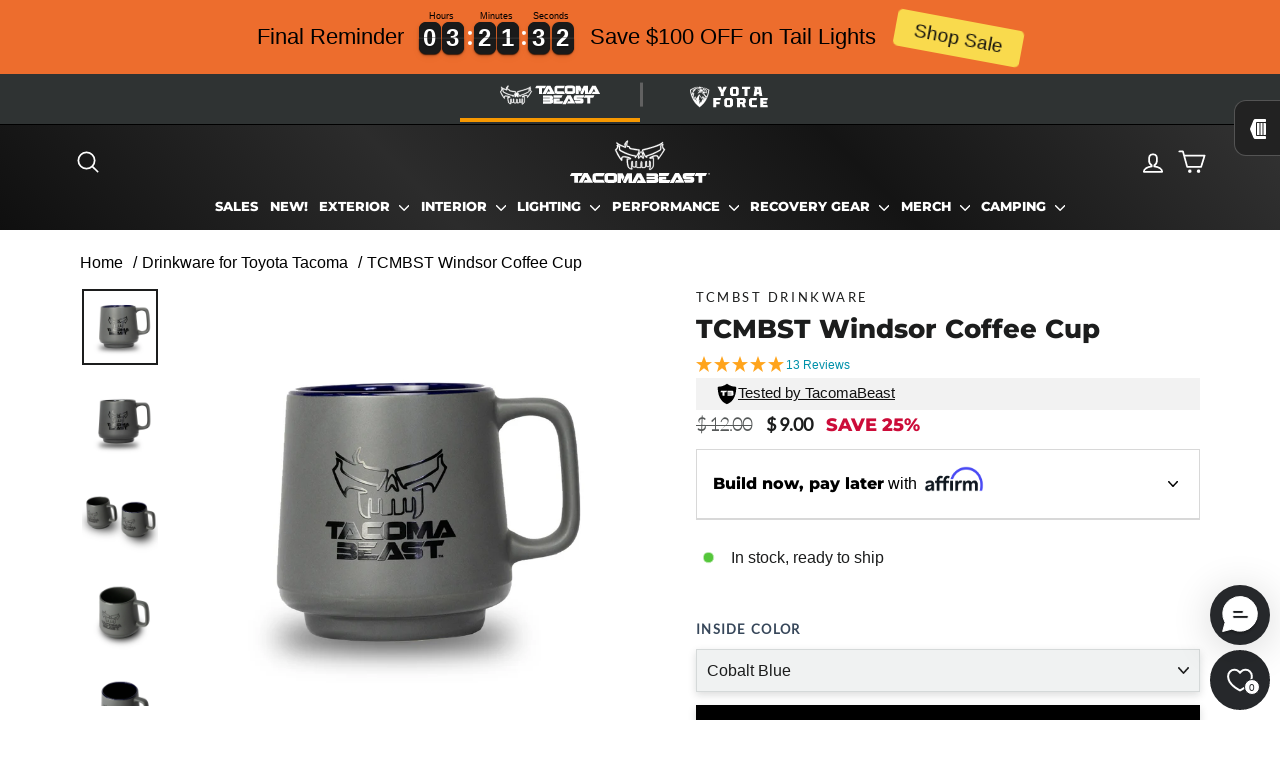

--- FILE ---
content_type: text/html; charset=utf-8
request_url: https://sapi.negate.io/script
body_size: -382
content:
Dnc1QoSlXJKqEFDprr5zMLIfY2L3gVGSny4YAnIdclZ5lfva5L0Q2Rrxa2fx26DqWZrMnZS+pv8Y0WUHki16sv8=

--- FILE ---
content_type: text/html; charset=UTF-8
request_url: https://api.reviews.co.uk/json-ld/product/richsnippet?store=tacomabeast.com&sku=tcmbst-winsor-coffee-cup%3B%3B%3B40540980609209%3B40540980641977&data=true&mpn=
body_size: 486
content:
{
	"@context" : "http://schema.org",
	"@type" : "Product"

  		 ,"aggregateRating": {
      "@type" : "AggregateRating",
      "bestRating": "5",
		  "ratingValue" : "5.0000",
		  "reviewCount" : "13",
		  "worstRating" : 1
	},
	"review": [
				{
			"@type":"Review",
			"author": {
				"@type": "Person",
				"name": "Aaron S"
			},
			"datePublished" : "2023-01-25",
			"description" : "My new favorite coffee mug! Well made, well priced. Love the TacomaBeast logo on it as well!!",
			"reviewRating": {
				"@type": "Rating",
				"bestRating" : "5",
				"ratingValue" : "5",
				"worstRating" : "1"
			},
			"reviewBody": "My new favorite coffee mug! Well made, well priced. Love the TacomaBeast logo on it as well!!"
		}
				,
						{
			"@type":"Review",
			"author": {
				"@type": "Person",
				"name": "Julio C"
			},
			"datePublished" : "2023-01-15",
			"description" : "Too bad it was made in China but cool design!",
			"reviewRating": {
				"@type": "Rating",
				"bestRating" : "5",
				"ratingValue" : "5",
				"worstRating" : "1"
			},
			"reviewBody": "Too bad it was made in China but cool design!"
		}
					]
    		
		    ,"name" : "TCMBST Windsor Coffee Cup Cobalt Blue",
		"image" : "https://cdn.shopify.com/s/files/1/0790/9773/products/Coffee-Blue-1.jpg?v=1762356017",
				"sku" : "40540980609209"
		    
}


--- FILE ---
content_type: text/html; charset=UTF-8
request_url: https://api.reviews.io/json-ld/product/richsnippet?sku=%3B%3B40540980609209%3B40540980641977%3B6850745270457%3Btcmbst-winsor-coffee-cup&store=tacomabeast.com&url=https://tacomabeast.com/collections/year-of-the-beast/products/tcmbst-winsor-coffee-cup&data=true
body_size: 483
content:
{
	"@context" : "http://schema.org",
	"@type" : "Product"

  		 ,"aggregateRating": {
      "@type" : "AggregateRating",
      "bestRating": "5",
		  "ratingValue" : "5.0000",
		  "reviewCount" : "13",
		  "worstRating" : 1
	},
	"review": [
				{
			"@type":"Review",
			"author": {
				"@type": "Person",
				"name": "Aaron S"
			},
			"datePublished" : "2023-01-25",
			"description" : "My new favorite coffee mug! Well made, well priced. Love the TacomaBeast logo on it as well!!",
			"reviewRating": {
				"@type": "Rating",
				"bestRating" : "5",
				"ratingValue" : "5",
				"worstRating" : "1"
			},
			"reviewBody": "My new favorite coffee mug! Well made, well priced. Love the TacomaBeast logo on it as well!!"
		}
				,
						{
			"@type":"Review",
			"author": {
				"@type": "Person",
				"name": "Julio C"
			},
			"datePublished" : "2023-01-15",
			"description" : "Too bad it was made in China but cool design!",
			"reviewRating": {
				"@type": "Rating",
				"bestRating" : "5",
				"ratingValue" : "5",
				"worstRating" : "1"
			},
			"reviewBody": "Too bad it was made in China but cool design!"
		}
					]
    		
		    ,"name" : "TCMBST Windsor Coffee Cup Cobalt Blue",
		"image" : "https://cdn.shopify.com/s/files/1/0790/9773/products/Coffee-Blue-1.jpg?v=1762356017",
				"sku" : "40540980609209"
		    
}


--- FILE ---
content_type: text/css
request_url: https://tacomabeast.com/cdn/shop/t/229/assets/tcmbst-custom.css?v=105813640574570358541766091285
body_size: 8370
content:
/** Shopify CDN: Minification failed

Line 309:8 Unexpected "<"
Line 1601:0 Unexpected "}"
Line 1988:64 Unexpected "@media"

**/
.page-width {
  max-width: 1200px;
}

@media screen and (min-width: 1600px) {
  .page-width {
    max-width: 1400px;
  }
}

/* Base tag list styles */
.tag-list {
  position: relative;
  margin-bottom: 5px;
}

.tag {
  transition: opacity 0.3s ease;
}

.tag.is-hidden,
.sten-hidden {
  display: none !important;
}

/* Show more trigger styles */
.sten-show-more {
  display: block;
  width: auto;
  margin: 10px 0;
  padding: 0;
  background: none !important;
  border: none;
  cursor: pointer;
  text-transform: capitalize;
  font-weight: 700;
  text-align: left;
  font-family: lato-2, sans-serif;
  appearance: none;
  -webkit-appearance: none;
  -moz-appearance: none;
}

/* Text styles */
.sten-show-more__text {
  position: relative;
  color: #1668e3;
  text-decoration: underline;
  font-family: lato-2, sans-serif;
  font-size: 15px;
  text-shadow: none;
  padding-right: 15px;
  padding-left: 10px;
}

/* Arrow indicator */
.sten-show-more__text:after {
  content: '';
  position: absolute;
  right: 0;
  top: 50%;
  width: 8px;
  height: 8px;
  margin-top: -4px;
  border-right: 1px solid currentColor;
  border-bottom: 1px solid currentColor;
  transform: rotate(45deg);
  transition: transform 0.3s ease;
}

/* Expanded state */
[data-expanded="true"] .sten-show-more__text:after {
  transform: rotate(-135deg);
  margin-top: 0;
}

/* Hover states */
.sten-show-more:hover {
  opacity: 0.8;
}

/* RTL Support */
html[dir="rtl"] .sten-show-more {
  text-align: right;
}

html[dir="rtl"] .sten-show-more__text {
  padding-right: 0;
  padding-left: 15px;
}

html[dir="rtl"] .sten-show-more__text:after {
  right: auto;
  left: 0;
}

/* Specific overrides for collection sidebar and drawer */
[id^="CollectionSidebar-"] .collapsible-content__inner .btn.btn--small.btn--link.show-more-tags,
.drawer .btn.btn--small.btn--link.show-more-tags {
  background: none !important;
  background-color: transparent !important;
}

/* Base styles for drawer scrollable during tags */
.drawer_scrollable .tag-list--active-tags {
  display: flex;
  flex-direction: column;
  align-items: center;
  width: 100%;
}

/* Clear filters button base styling */
.btn--clear-filters {
  display: block;
  margin: 0 auto;
  text-align: center;
  font-size: 1.1em;
  width: 100%;
  position: relative;
  left: 50%;
  transform: translateX(-50%);
  text-decoration: underline;
  margin-bottom: 10px;
}

/* Override any transition states */
.drawer--updating .btn--clear-filters,
.drawer--is-open .btn--clear-filters,
.drawer--no-transitions .btn--clear-filters,
.is-transitioning .btn--clear-filters {
  position: relative !important;
  left: 50% !important;
  transform: translateX(-50%) !important;
  text-align: center !important;
}

.tag-list--active-tags {
    display: none;
}

.drawer__header {
    border-bottom: none;
}

/* Ensure container stays centered during all states */
.drawer--updating .tag-list--active-tags,
.drawer--is-open .tag-list--active-tags,
.drawer--no-transitions .tag-list--active-tags {
    display: none !important;
    align-items: flex-start;
    width: 100% !important;
    flex-direction: row;
}

/* Filter Drawer Base Styles */
#FilterDrawer {
  transition: none !important;
}

#FilterDrawer, 
.collection-grid__wrapper {
  transition: none !important;
  opacity: 1 !important;
}

.collection-grid__wrapper.unload {
  opacity: 1;
}

/* Button and Text Styles */
.apply-button-text {
  color: white;
  font-size: 1.3em;
}

.drawer__close-button {
  right: auto;
  text-shadow: 0 0.1rem 0.5rem #000000;
  color: #ffffff;
}

/* Animation Overrides */
.appear-animation {
  opacity: 1;
  transform: translateY(0px);
}



/* Transition Control Classes */
.drawer--no-transitions,
.drawer--no-transitions * {
  transition: none !important;
}

/* Drawer State Classes */
.drawer--updating {
  visibility: visible !important;
  display: block !important;
  opacity: 1 !important;
  pointer-events: auto !important;
}

.drawer--updating .drawer__scrollable {
  visibility: visible !important;
  opacity: 1 !important;
  display: block !important;
  height: auto !important;
  overflow-y: auto !important;
}

/* Smooth Scrolling Behavior */
.drawer__scrollable {
  scroll-behavior: smooth;
}

/* Mobile-Specific Styles */
@media only screen and (max-width: 768px) {
  .drawer--left {
    left: -420px !important;
  }

  .drawer--left.drawer--is-open {
    display: block !important;
    transform: translateX(420px) !important;
  }

  .drawer--left.drawer--updating {
    display: block !important;
    transform: translateX(420px) !important;
  }

  .drawer--left.drawer--is-transitioning {
    display: block !important;
    transform: translateX(420px) !important;
  }

  /* Ensure drawer content stays visible during updates */
  .drawer--updating {
    visibility: visible !important;
    display: block !important;
    opacity: 1 !important;
    transform: translateX(420px) !important;
  }

  /* Maintain drawer state during transitions */
  .drawer--updating .drawer__scrollable {
    visibility: visible !important;
    opacity: 1 !important;
    display: block !important;
    height: auto !important;
    overflow-y: auto !important;
    pointer-events: auto !important;
  }
}

/* Override for larger screens */
@media only screen and (min-width: 769px) {
  .drawer--left.drawer--is-open {
    display: none;
  }
}

/* Target just the bottom spacing of the Reviews.io widget */
#reviews-io-polaris-modal-ReviewsWidgetAdERJM1pmVGt1VGNOdreviewsioreviewsiopolar,
div[id^="reviews-io-polaris-modal"] {
  margin-bottom: 0 !important;
  padding-bottom: 0 !important;
}

/* Ensure the widget's functionality remains intact while removing bottom space */
.ElementsWidget {
  margin-bottom: 0 !important;
  padding-bottom: 0 !important;
}

/* Preserve widget functionality while removing only bottom spacing */
[class*="ElementsWidget-prefix"] {
  margin-bottom: 0 !important;
  padding-bottom: 0 !important;
}

/* Target html and body to ensure no additional spacing */
html.js.hydrated,
body.js.hydrated {
  padding-bottom: 0 !important;
  margin-bottom: 0 !important;
}

/* CUSTOM FONTS - START */

.h1-gempages-landing {
    font-weight: 900 !important;
  color: red !important;
}


/* <uniquifier>: Use a unique and descriptive class name
   <weight>: Use a value from 200 to 700 */


.oswald-<uniquifier> {
  font-family: "Oswald", sans-serif;
  font-optical-sizing: auto;
  font-weight: <weight>;
  font-style: normal;
}

@font-face {
  font-family: "bebas-neue-pro", sans-serif;
  src: url('https://use.typekit.net/wal7kja.css') format('woff2');
  font-weight: normal;
  font-style: italic;
  font-display: swap;
}

  @font-face { 
font-family: '705069313';
src: url(/cdn/shop/files/705069313.woff?v=1711534136) format('woff2');
font-weight: 600;
font-style: italic;
font-display: swap;
} 

  @font-face { 
font-family: 'Lato-5';
src: url(/cdn/shop/files/Lato-Black.woff?v=1707731829) format('woff2');
font-display: swap;
} 

  @font-face { 
font-family: 'Lato-4';
src: url(/cdn/shop/files/Lato-Bold.woff?v=1707731829) format('woff2');
font-display: swap;
} 

  @font-face { 
font-family: 'Lato-1';
src: url(/cdn/shop/files/Lato-Thin.woff?v=1707731829) format('woff2');
font-display: swap;
} 

  @font-face { 
font-family: 'Lato-2';
src: url(/cdn/shop/files/Lato-Light.woff?v=1707731829) format('woff2');
font-display: swap;
} 

  @font-face { 
font-family: 'Lato-3';
src: url(/cdn/shop/files/Lato-Regular.woff?v=1707731829) format('woff2');
font-display: swap;
} 

/* CUSTOM FONTS - END */

/* DEVICE CUSTOM PARAMETERS - START */

@media only screen and (max-width: 769px) {
.mobile--device {
display: block !important;
}
}

@media only screen and (max-width: 769px) { .desktop--device {
display: none !important;
}
}

@media only screen and (min-width: 769px) {
.mobile--device {
display: none !important;
}
}

@media only screen and (min-width: 769px) { .desktop--device {
display: block !important;
}
}

/* DEVICE CUSTOM PARAMETERS - END */

/* ANIMATIONS - START */

@keyframes glow {
50% {box-shadow: 0px 0px 50px yellow}
}

@keyframes jiggle {
    0% {
        animation-timing-function: ease-in;
        transform: rotate(-2deg);
    }
    
    50% {
        animation-timing-function: ease-out;
        transform: rotate(2.5deg);
    }
}

@keyframes pulse-animation {
  0% {
    box-shadow: 0 0 0 0px #6d6c4c57;
  }
  100% {
    box-shadow: 0 0 0 8px #6D6C4C00;
  }
}

@-webkit-keyframes pulse {
  0% {
    @include transform(scale(.9));
  }
  70% {
    @include transform(scale(1));
    box-shadow: 0 0 0 50px rgba(#5a99d4, 0);
  }
    100% {
    @include transform(scale(.9));
    box-shadow: 0 0 0 0 rgba(#5a99d4, 0);
  }
}

@keyframes bg-animation-1 {
  0% {
    background-position: left;
  }
  100% {
    background-position: right;
  }
} 

@keyframes shake {
  10%, 90% {
    transform: translate3d(-1px, 0, 0);
  }
  
  20%, 80% {
    transform: translate3d(2px, 0, 0);
  }

  30%, 50%, 70% {
    transform: translate3d(-4px, 0, 0);
  }

  40%, 60% {
    transform: translate3d(4px, 0, 0);
  }
}

@keyframes shake2 {
  10%, 90% {
    transform: translate3d(-1px, 0, 0);
  }

  30%, 50%, 70% {
    transform: translate3d(-3px, 0, 0);
  } 

  40%, 60% {
    transform: translate3d(3px, 0, 0);
  }
}

  @keyframes bounce {
    from {
      transform: translateY(0px);
    }
    to {
      transform: translateY(-10px);
    }
  }

/* ANIMATIONS - END */

/* CUSTOM HEADER TEMPLATE V3 - START */

.announcement-link {
    padding-left: 2px;
    display: flex;
    justify-content: center;
}

.announcement-link-text {
    padding-left: 8px;
}

@media only screen and (min-width: 769px) {
    .site-header__logo a {
      transition: transform .2s;
    }
    .site-header__logo a:hover {
      transform: scale(1.05);
      transition: transform .4s;
    }
    .site-nav__link {
      transition: transform .1s;
      font-size: 0.8em !important;
    }
    .site-nav__link:hover {
      transform: scale(1.10);
      transition: transform .3s;
    }
    .site-nav__dropdown {
      padding: 15px 0 0px;
    }
    .site-nav__link--underline:after {
      border-bottom-color: #ffffff;
      margin-left: 8px;
      margin-right: 12px;
    }
    .site-nav--has-dropdown .site-nav__link--underline:after {
      border-bottom-color: #ffffff;
    }
}

.text-center .megamenu .grid {
    text-align: justify;
}

.dropdown-grid-width {
  width: 12.5%;
}

.dropdown-grid-width:hover {
    text-decoration: underline;
}

.svg-mask img, .svg-mask svg:not(.icon), .svg-mask video {
    object-position: top;
    transition: 0.3s
}

.svg-mask--landscape {
    padding-bottom: 60%!important;
}

.megamenu .site-nav__dropdown-link {
    padding: 4px 0;
    white-space: normal;
    text-align: center;
    font-size: 1.2em;
}

.text-center .megamenu .grid .grid__item a {
    color: #121212;
    margin-bottom: 10px;
    font-family: sans-serif;
    padding-top: 5px;
    font-weight: 500;
    letter-spacing: 0em;
    text-transform: none;
    padding-bottom: 0px;
    font-size: 1.05em;
}

.megamenu .site-nav__dropdown-link:not(.site-nav__dropdown-link--top-level) {
    display: none;
}

details[open]>.site-nav__dropdown {
    max-height: 600px;
    overflow: hidden;
    margin-top: 10px;
    padding-top: 20px;
}
.site-nav__dropdown>li>a {
    position: relative;
    z-index: 6;
    text-transform: uppercase;
}

.site-nav__dropdown>li>a:hover {
  background-color: #373827;
  color: white;
  text-shadow: 0 0rem 0.3rem #020202ed;
}

/* CUSTOM HEADER TEMPLATE V3 - END */
                                          
/*  FEATURED BRANDS TEMPLATE - START */

[data-aos=logo__animation].aos-animate .logo-bar__item:nth-child(11){
  animation-delay:2.0s;
}

[data-aos=logo__animation].aos-animate .logo-bar__item:nth-child(12){
  animation-delay:2.2s;
}

@media only screen and (max-width: 769px) {

  .flex-grid__item--33 {
    flex-basis: 50%;
  }

  .logo-bar__item {
    flex: 0 1 110px;
    vertical-align: middle;
    margin: 2px 2px 2px;
    max-width: 33.3%;
  }
}

@media only screen and (min-width: 769px) {
  .logo-bar__item {
    flex: 0 1 185px;
    margin: 9px !important;
    max-width: 15%;
    transition: all 500ms;
  }

  .logo-bar__item:hover {
    transform: translateY(-0.75rem);
    transition: all 250ms;
    box-shadow: 0 0.2rem 0.5rem #5c5757ad;
  }

  .flex-grid__item--33 {
    flex-basis: 20%;
    padding-left: 20px;
  }
}

/* FEATURED BRANDS TEMPLATE - END */

/* PRODUCT GRID ITEMS - START */

.grid__item.medium-up--one-fifth.grid__item--sidebar {
    top: 10px !important;
}

.grid-product__meta .ruk_rating_snippet {
    margin-top: 5px;
    padding-left: 6px;
    padding-right: 5px;
    display: block; 
    min-height: 20px; 
    max-height: 30px; 
    overflow: hidden;
    text-overflow: ellipsis;
    white-space: nowrap; 
    line-height: 1.5; 
}

.grid-product__meta .ruk_rating_snippet * {
    display: inline-block;
    vertical-align: middle;
}

    .grid-product__price--savings {
        font-family: var(--typeHeaderPrimary), var(--typeHeaderFallback);
        font-weight: var(--typeHeaderWeight);
        letter-spacing: var(--typeHeaderSpacing);
        text-transform: uppercase;
        color: #000;
        margin-left: 0;
        display: inline-flex;
        flex-wrap: nowrap;
        flex-basis: 100%;
        font-size: 13px;
        margin-bottom: 5px;
        align-items: center;
    }

.grid-product__meta .ruk_rating_snippet i {
   font-size: 13px!important;
  }

@media only screen and (min-width: 769px) {
  
    .grid-product__meta .ruk_rating_snippet i {
        font-size: 16px!important;
    }
    
}

@media only screen and (min-width: 769px) {
.grid--no-gutters .grid__item {
  padding-left: 10px;
  padding-bottom: 10px;
  max-width: 20%;
  transition: 0.3s
}
}



@media only screen and (max-width: 768px) {
    .grid--no-gutters .grid__item {
        padding-left: 10px;
        padding-bottom: 10px;
        max-width: 50%;
    }
    .grid-product {
        margin-bottom: 17px !important;
    }
    .section-header__title {
        max-width: 200px;
        font-size: 23px;
        display: -webkit-box;
        -webkit-line-clamp: 3;
        -webkit-box-orient: vertical;
        overflow: hidden;
    }
    .grid-product__price--savings {
      font-size: 14px;
    }
}

@media only screen and (min-width: 769px) {
    .medium-up--one-fifth {
      width: 23%;
    }
    .grid__item--sidebar {
    padding-left: 10px;
    padding-right: 5px;
    padding-top: 12px;
    box-shadow: 0 0.2rem 0.5rem #0f111126;
    border: 1px solid #d5d9d95e !important;
    border-radius: 10px;
    padding-bottom: 20px;
    max-height: 80vh;
    }

  .medium-up--four-fifths {
  width: 77%;
  }
}


.collapsible-trigger {
    font-weight: 600 !important;
}

.grid-product__image-mask:before {
      bottom: 0;
    content: "";
    left: 0;
    position: absolute;
    right: 0; 
    background: #0000000f;
    top: 0;
    z-index: 1;
}



.grid-product__meta {
   margin-bottom: 0px;
   background-image: linear-gradient(var(--item-gradient-direction, 135deg), #e8e8e1, var(--item-background-end-color, transparent));
   padding: 10px 0 10px
}

.grid-product__tag {
  background-color: #1a98ff;
  color: #ffffff;
  text-shadow: 0 0rem 0.2rem #03030357;
  font-family: 'Lato-3';
  box-shadow: 0 0.1rem 0.3rem #0f1111f0;
  letter-spacing: 0.1em;
}

.grid-product__tag--sale {
  text-transform: uppercase;
  background-color: #6D6C4C;
  font-weight: 600;
  animation: pulse-animation 2s infinite, pulse 1.2s infinite;
  box-shadow: 0px 0px 1px 1px #6D6C4C;
}

.grid-product__tag--sold-out {
    font-family: var(--typeHeaderPrimary), var(--typeHeaderFallback);
    font-weight: var(--typeHeaderWeight);
    letter-spacing: var(--typeHeaderSpacing);
    text-transform: uppercase;
    color: #efefef !important;
    font-size: 1em;
    padding: 20px 20px 20px 20px;
    text-shadow: 0 0.1rem 1rem #000000f0;
    box-shadow: none;
    background: #00000078 !important;
    position: absolute;
    right: 10%;
    text-align: center;
    left: 10%;
    top: 20%;
}

.grid-product__title {
    color: #0F1111;
    display: -webkit-box;
    -webkit-line-clamp: 2;  
    padding-left: 5px;
    padding-right: 5px;
    min-height: 2lh;
    -webkit-box-orient: vertical;
    overflow: hidden;
    text-overflow: ellipsis;
    letter-spacing: 0!important;
    font-weight: 300;
    font-size: 1.1em!important;
    line-height: 1.5em;
    font-family: Lato-3,sans-serif;
}

@media only screen and (min-width: 769px) {

    
    .grid-product__content:hover {
      box-shadow: 0 0.5rem 0.6rem #5c5757ad;
      transform: translateY(-0.75rem);
      transition: all 250ms;
    }
}

.grid-product__content {
    position: relative;
    text-align: left;
    transition: .4s;
    box-shadow: 0 0.2rem 0.5rem #a7a7a7;
    transition: all 500ms;
}

.grid-product {
    margin-bottom: 22px;
}

.grid-product__vendor {
    color: #494848;
    letter-spacing: .1em;
    font-size: .7em;
    font-family: 'Lato-2';
    font-weight: bolder;
    display: -webkit-box;
    -webkit-line-clamp: 1;
    -webkit-box-orient: vertical;
    overflow: hidden;
    text-overflow: ellipsis;
    display: -webkit-box;
    -webkit-line-clamp: 1;  
    padding-left: 7px;
    padding-right: 5px;
    min-height: 1lh;
    -webkit-box-orient: vertical;
    overflow: hidden;
    text-overflow: ellipsis;
}

.grid-product__price--original {
    margin-right: 5px;
    color: #afafaf;
    font-size: .8em;
}

.grid-product__price {
    margin-top: 0;
    color: #6D6C4C;
    font-family: Lato-5;
    font-size: .95em;
    text-transform: capitalize;
    padding-bottom: 20px;
    padding-left: 5px;
    padding-right: 3px;
    position: relative;
    display: flex;
    gap: 2px;
    flex-wrap: wrap;
    align-items: center;
}

.section-header__title {
    text-transform: uppercase;
}


/* PRODUCT GRID ITEMS - END */

/* PRODUCT PAGE TEMPLATE ITEMS - START */

.product__thumb-icon {
    right: 30%;
    top: 30%;
}

.ppcse-list-lt-label-cont {
    letter-spacing: 0.03em;
    font-weight: 700;
}

.js-qty__num {
    border-color: #d5d9d9;
}

.product-single__vendor {
    letter-spacing: .2em;
    font-family: 'Lato-3';
    font-weight: 300;
}

.product-single__vendor:hover {
    font-weight: 800;
    font-family: 'Lato-3';
}

.btn.disabled, .btn[disabled], .rte .btn.disabled, .rte .btn[disabled], .shopify-payment-button .shopify-payment-button__button--unbranded.disabled, .shopify-payment-button .shopify-payment-button__button--unbranded[disabled] {
    background-color: #dbdbdb;
    color: #424242;
    cursor: default;
    text-shadow: none;
}

[data-button_style=square] .btn:not(.btn--secondary):not(.btn--tertiary):not(.btn--inverse):not(.btn--body):not(.btn--static):hover, [data-button_style=square] .rte .btn:not(.btn--secondary):not(.btn--tertiary):not(.btn--inverse):not(.btn--body):not(.btn--static):hover, [data-button_style=square] .shopify-payment-button .shopify-payment-button__button--unbranded:not(.btn--secondary):not(.btn--tertiary):not(.btn--inverse):not(.btn--body):not(.btn--static):hover, [data-button_style^=round] .btn:not(.btn--secondary):not(.btn--tertiary):not(.btn--inverse):not(.btn--body):not(.btn--static):hover, [data-button_style^=round] .rte .btn:not(.btn--secondary):not(.btn--tertiary):not(.btn--inverse):not(.btn--body):not(.btn--static):hover, [data-button_style^=round] .shopify-payment-button .shopify-payment-button__button--unbranded:not(.btn--secondary):not(.btn--tertiary):not(.btn--inverse):not(.btn--body):not(.btn--static):hover {
    background: #595959;
    color: white;
}

.btn, .rte .btn, .shopify-payment-button .shopify-payment-button__button--unbranded {
    text-shadow: 0 0.2rem 0.5rem #0f1111f0;
}

.product-block hr {
    margin: 0px;
}

.product-block--price {
  margin-bottom: 10px !important;
}

.product-block--tab+.product-block--tab {
    margin-top: 0px;
}

.affirm-modal-trigger {
    background: transparent;
    color: #1255c9;
    -webkit-text-decoration: underline;
    text-decoration: underline;
    transition: transform 500ms !important;
    font-family: 'Lato-3';
    font-weight: 400;
    font-size: 0.9em;
}

.affirm-modal-trigger:hover {
    color: #1255c9;
    font-family: 'Lato-3';
    font-weight: 600;
}

.shopify-installments {
    display: none !important;
}

.shopify-installments__content {
    display: none !important;
}

.collapsible-trigger {
    border: none;
    margin-top: 0px;
    letter-spacing: 0em;
}

.product-single__meta .social-sharing {
    margin-bottom: 35px !important;
}

.product__price--compare {
    color: #565959;
    font-family: lato-1 !important;
    text-decoration-thickness: 1px;
}

.product__price {
    font-family: lato-3;
    font-weight: 600;
}

.product__price-savings {
    font-family: var(--typeHeaderPrimary), var(--typeHeaderFallback);
    font-weight: var(--typeHeaderWeight);
    letter-spacing: var(--typeHeaderSpacing);
    text-transform: uppercase;
    font-size: 18px;
}

.product-block {
    margin-bottom: 0px;
}

.product-block--header {
  margin-bottom: 2px;
}

.collapsible-trigger-btn--borders+.collapsible-content .collapsible-content__inner {
    border-top: 1px solid;
    border-top-color: #e8e8e1;
    border-color: #e8e8e1;
    padding-top: 8px;
}

.collapsibles-wrapper--border-bottom {
    border-bottom-color:#e8e8e1;
}

.variant-wrapper--dropdown {
    display: inline-block;
    margin-bottom: 0;
    margin-top: 24px;
    width: 100%;
    margin-right: 15px;
    max-width: 100%;
}

.hide-reviews-duplicate-glitch {
    display: none !important;
}

.product__quantity label {
    margin-top: 10px;
    margin-bottom: 5px;
    color: #37475A;
    font-weight: bold;
    letter-spacing: 0.1em !important;
    font-family: lato-3;
}

.variant__label {
    color: #37475A;
    font-weight: bold;
    letter-spacing: 0.1em !important;
    font-family: lato-3;
}

.btn--full {
    font-family: var(--typeHeaderPrimary), var(--typeHeaderFallback);
    font-weight: var(--typeHeaderWeight);
    letter-spacing: var(--typeHeaderSpacing);
    box-shadow: 0 0.2rem 0.5rem rgba(15,17,17,.15);
    border-style: initial;
    border-width: 0.1rem;
    transition: transform 1000s !important;
    font-size: 1.01em;
    color: white;
    letter-spacing: 0.1em !important;
    text-shadow: 0 0.2rem 0.5rem #0f1111f0;
}

@media only screen and (max-width: 768px) {

    .sales-point .icon-and-text {
        justify-content: LEFT;
    }
    
    .btn--full {
    animation: jiggle .25s linear 5s 3, borderIn .75s ease 1s !important;
    }
  
    .product-single__meta {
        text-align: left !important;
    }
    .flickity-enabled.is-draggable .flickity-viewport {
        box-shadow: 0 0 0.5rem 2px #d4d4d4;
    }
    
    .flickity-page-dots {
        bottom: auto;
    }
  
   .product__main-photos .flickity-page-dots {
    display: flex;
    flex-direction: row;
    line-height: 20px;
    padding-left: 11px;
    padding-top: 16px;
    padding-right: 11px;
    flex-wrap: wrap;
    justify-content: center;
   }

   .flickity-page-dots .dot {
    margin-bottom: 9px !important;
   }

   .template-product .breadcrumb {
    display: none;
   }
}

@media only screen and (min-width: 769px) {  
    .product-single__sticky {
        top: 140px !important;
    }  
} 

/* PRODUCT PAGE TEMPLATE ITEMS - END */

/* MENU DRAWER TEMPLATE - START */

@media only screen and (max-width: 768px) {
    .svg-mask {
      width: 100%;
    }
}

@media only screen and (max-width: 768px) {  
    .svg-mask--landscape {
        padding-bottom: 59%!important;
    }
}

.mobile-nav__sublist .mobile-nav__faux-link, .mobile-nav__sublist .mobile-nav__link {
  text-align: center;
  padding: 5px 5px 0px 5px;
  min-height: 2lh;
  text-transform: capitalize;
  height: auto;
}

.mobile-nav__child-item {
    display: flex;
    flex-direction: column;
    align-items: center;
    /*min-height: 1lh !important;*/
     height: auto;
}

.mobile-nav__item {
    display: inline;
    width: 33%;
    text-transform: uppercase;
    padding-left: 0px;
    font-size: 1.01em;
    min-height: initial;
     height: auto;
}

.mobile-nav__sublist .mobile-nav__item:last-child {
    padding-bottom: 0px;
}

.mobile-master-collection-item {
    padding-left: 20px !important;
  font-size: 1.1em;
  text-transform: uppercase;
    text-align: left;
    color: #1c1d1d !important;
}

.mobile-nav__toggle {
    width: -webkit-fill-available;
}

.mobile-nav__toggle button {
    background-image: none;
    font-weight: 600;
    width: -webkit-fill-available;
    font-family: var(--typeHeaderPrimary), var(--typeHeaderFallback);
    font-weight: var(--typeHeaderWeight);
    letter-spacing: var(--typeHeaderSpacing);

}

.mobile-nav__grandchildlist .mobile-nav__link {
    display: none;
}
.mobile-nav__child-item .collapsible-trigger__icon {
    display: none;
}

.mobile-nav__sublist {
    display: flex;
    position: relative;
    flex-wrap: wrap;
    padding-left: 6px;
    justify-content: center;
    align-items: flex-start;
}

.mobile-nav li {
    padding-top: 0px;
    padding-bottom: 11px;
}

.mobile-nav__child-item .collapsible-trigger:not(.mobile-nav__link--button) {
    flex: 0 0 43px;
    display: none;
}

.mobile-nav__sublist .tacoma-gen-full-width {
  flex-grow: 1 !important;
  flex-basis: 100% !important;
  max-width: 100% !important;
  width: 100% !important;
}

.mobile-nav__item:after {
    bottom: -7px;
}

.mobile-nav__toggle .faux-button, .mobile-nav__toggle button {
    height: auto;
    margin: auto;
    padding: 17px 10px 10px 10px;
}

.mobile-nav--heading-style .mobile-nav__link--top-level {
    padding: 17px 10px 10px 20px;
}

/* Target only the specific vehicle generation links */
a[href*="/collections/4th-gen-toyota-tacoma"],
a[href*="/collections/3rd-gen-toyota-tacoma"],
a[href*="/collections/2nd-gen-toyota-tacoma"],
a[href*="/collections/1st-gen-toyota-tacoma"] {
  /*display: block !important;
  width: 100% !important;*/
  text-align: left !important;
  min-height: auto !important;
  /*padding: 0px 5px 0px 10px !important;*/
}

/* Target only the immediate parent of vehicle generation links */
.mobile-nav__item:has(> .mobile-nav__child-item > a[href*="gen-toyota-tacoma"]),
.mobile-nav__child-item:has(> a[href*="gen-toyota-tacoma"]) {
  width: 100% !important;
}

/* Alternative if :has() isn't supported */
.vehicle-gen-link,
.vehicle-gen-full-width,
a.mobile-nav__link[class*="tacoma-gen"] {
  display: block !important;
  width: 100% !important;
}

/* Add a specific class to the Shop by Vehicle section in your HTML if possible */
.shop-by-vehicle .mobile-nav__sublist li.mobile-nav__item {
  width: 100% !important;
}


/* MENU DRAWER TEMPLATE - END */

/* FILTER DRAWER TEMPLATE - START */

.tag {
    margin-top: .25em;
}

.tag--remove .icon {
    filter: drop-shadow(0px 2px 2px rgb(0 0 0 / 1));
}

.js-drawer-open-collection-filters .btn .btn--tertiary .btn--tertiary-active {
    background: #4d4d49 !important;
    border-color: var(--colorBtnPrimary);
    color: #ffffff !important;
}

@media only screen and (max-width: 768px) {
    .tag--active .tag__checkbox:after, .tag-list--checkboxes .tag--active a:after, input:checked~.tag__checkbox:after {
        background-color: #ffd814;
        border: 1px solid;
        color: #63550b;
    }
    .tag__checkbox:before {
        border: 1.2px solid;
        border-color: #0F1111;
    }
    .collection-sidebar__group .collapsible-trigger-btn {
        text-align: left;
        font-size: 1em;
        padding: 5px 10px 5px 15px;
        color: #ffffff !important;
        background-color: #333535;
    }
  
    .tag-list label {
        cursor: pointer;
        display: block;
        font-family: lato-2;
        padding: 7px 9px;
        font-size: 12.5px;
        border-radius: 5px;
        color: #0F1111;
        border: 1px solid #ebebeb;
        background-color: #ebebeb;
        margin-left: 3px;
        font-weight: bolder;
        line-height: 1.4;
    }
}


@media only screen and (min-width: 769px) {
    .collection-sidebar__group .collapsible-trigger-btn {
      text-align: left;
      font-size: 1em;
      background-color: #333535;
      padding: 5px 10px 5px 10px;
      margin-bottom: 0px;
      color: #ffffff;
    }
}  

.collection-filter .btn:not(.btn--tertiary-active), .collection-filter__sort-container {
    background: #414141;
    color: #fff;
    letter-spacing: 0.04em;
    background-image: linear-gradient(45deg, #000, #565656, #1d1d1d, #454545);
    animation: bg-animation-1 1.2s cubic-bezier(.36,.07,.19,.97) alternate infinite;
    background-size: 400%;
    background-position: left;
    transition: background-position 1s !important;
    moz-transition: all .3s ease-in-out;
    -o-transition: all .3s ease-in-out;
    -webkit-transition: all .3s ease-in-out;
}

.collection-filter__item--drawer {
    animation: jiggle .25s linear 1s 3, borderIn .75s ease 1s;
}

.price-range__display-wrapper {
    padding: 4px 5px 8px;
}

.price-range__slider-wrapper {
    padding: 1px 10px 8px;
}

.tag-list label {
    cursor: pointer;
    display: block;
    margin-left: 9px;
    font-family: lato-2;
    font-weight: bolder;
    font-size: 0.8em;
    line-height: 1.4;
    margin-bottom: 0px;
    padding-bottom: 10px;
    transition-duration: .45s;
}

.tag-list label:hover {
    font-family: 'Lato-2';
    transition: all 1s; 
    transition-duration: .45s;
}



@media only screen and (max-width: 768px) { 
  .noUi-connect {
    background: #3c3c3c;
}
}

@media only screen and (max-width: 768px) { 
.noUi-target {
    background: #e8e8e8;
}
}

/* FILTER DRAWER TEMPLATE - END */

/* CART DRAWER TEMPLATE - START */

    .drawer {
        box-shadow: none;
        z-index: 100;
    }

.cart__item-row {
    margin-bottom: 4px;
    font-family: lato-3, sans-serif;
    font-size: small;
    text-align: left !important;
    padding-bottom: 5px;
}

.drawer__fixed-header {
    background: #000000;
    font-size: 1.01em;
    color: white;
    text-shadow: 0 0.1rem 0.5rem #000000;
}

.drawer .js-qty__adjust {
    fill: #ffffff;
    color: #ffffff;
}

.drawer .js-qty__num {
    color: #ffffff;
    padding-bottom: 2px;
    padding-top: 2px;
    background: #3c3c3c;
}

.drawer .btn {
    background-color:#020202;
    font-size: 1em;
    letter-spacing: 0.03em;
    color: white;
    text-shadow: 0 0.2rem 0.5rem #0f1111f0;
}

.drawer .btn:hover {
opacity: 1;
}

.drawer__close {
    color: black;
}

.agree-to-terms-wrapper label.label-wrapper {
    margin-left: 10px;
    text-transform: none;
    padding-left: 0px;
    font-size: small;
    padding-right: 0px;
    letter-spacing: 0px !important;
    font-family: sans-serif;
}

.agree-to-terms-wrapper a.td-link {
    font-size: .9em;
    padding-left: 8px;
}

.agree-to-terms-wrapper p.text-wrapper {
    margin-bottom: 10px !important;
    margin-top: 5px !important;
}

.agree-to-terms-wrapper {
    width: 1000% !important;
    display: block;
}

.cart__checkout-wrapper {
    margin-top: 0px;
    display: flex;
    flex-direction: column-reverse;
    flex-wrap: wrap;
}

.cart__checkout {
    width: 100%;
}

.drawer__footer {
  padding-bottom: 10px;
  background-image: linear-gradient(var(--item-gradient-direction, 135deg), #d4d4d4, var(--item-background-end-color, transparent)); 
}

.ajaxcart__subtotal {
    font-size: 1em;
    color: white;
    text-shadow: 0 0.1rem 0.3rem #000000;
    text-transform: uppercase;
    display: none;
}

.cart__item-sub {
    font-family: Lato-5;
    font-size: 1em;
    color: #000;
    text-transform: capitalize;
}

/* CART DRAWER TEMPLATE - END */

/* DRAWERS TEMPLATE- START */


.mobile-nav__item--secondary a {
    padding-top: 15px;
}

@media only screen and (max-width: 768px) {

      .drawer__footer {
        padding-bottom: 18px;
      }

    .no-bullets {
        list-style: none outside;
        margin-left: 0;
        display: flex !important;
        flex-wrap: wrap !important;
        justify-content: flex-start;
    }
    
    .tag--remove {
        position: relative;
        display: block !important;
    }
    
    .drawer {
        box-shadow: none;
        max-width: 100%;
    }
    
    .drawer--left {
        left: -400px;
        width: 100%;
    }
    
    .drawer--left .btn {
        margin-left: 8px;
        padding-right: 28px;
    }
    
    .drawer--right {
        right: -400px;
        width: 100%;
    }
    
    .drawer--right.drawer--is-open {
        display: block;
        transform: translate(-400px);
        transition-duration: .45s;
    }
    
  }
/* DRAWERS TEMPLATE - END */

/* COLLECTION PAGE TEMPLATE & FEATURED COLLECTIONS - START */

    .page-content, .shopify-email-marketing-confirmation__container, .shopify-policy__container {
        padding-bottom: 0px;
        padding-top: 0px;
    }
  

@media only screen and (min-width: 769px) { 

  .rte.collection__description {
    max-width: 50%;
  }

  .grid--custom-scroll {
    margin-left: 0;
    display: flex;
    grid-auto-flow: column;
    grid-auto-columns: 37%;
    padding-bottom: 10px;
    justify-content: center;
  }

  .rte ol, .rte p, .rte table, .rte ul {
      margin-bottom: 15px;
  }
    
  }
  .index-section-collection-description {
   margin: 5px 0px -10px 0px;
  }
  
  .collapsible-trigger__icon {
    padding-right: 20px !important;
  }
  
  .section-header--with-link {
      display: flex;
      align-items: center;
      margin-bottom: 5px;
      justify-content: space-between;
  }
  
  .collection-content {
      padding-bottom: 30px;
      padding-top: 0px;
  }

    .collection-content {
        padding-top: 0px;
    }
      .pagination .next {
       background: #3c3c3c;
    }
    
    .pagination .next:hover {
       background: #161616;
    }
    
    .pagination a:hover {
        font-weight: 700;
    }
}                                          

@media only screen and (max-width: 768px) {
    .grid--custom-scroll {
      margin-left: 0;
      display: grid;
      gap: 1rem;
      grid-auto-flow: column;
      grid-auto-columns: 37%;
      padding-left: 17px;
      overflow-x: auto;
      overscroll-behavior-inline: contain;
      padding-bottom: 10px;
    }
    
    .page-width-collection-list {
      padding: 0;
    }
    
    .return-link {
      padding: 13px 20px;
      width: 100%;
    }
    
    .pagination {
      padding: 18px 0;
    }
  
    .grid-overflow-wrapper .grid__item {
        padding-top: 10px;
        display: inline-block;
        flex: 0 0 42vw;
        float: none;
        white-space: normal;
        width: 42vw;
    }
    
    .btn--secondary.btn--small {
      margin-right: 0px !important;
      width: 150px !important;
    }
    
  }          

   .btn--small {
      font-size: 1.01em;
      color: white;
      text-shadow: 0 0.2rem 0.5rem #0f1111f0;
   }

   .page-content--bottom {
      padding-top: 0; 
      margin-left: 18px;
      margin-right: 18px;
      font-family: lato-5;
   }

   .return-link {
      box-shadow: 0 0.2rem 0.5rem rgba(15,17,17,.15);
      border-style: solid;
      border-width: 0.1rem;
      text-shadow: 0 0rem 0.3rem #020202ed;
   }

   .return-link .icon {
      margin-right: 8px;
      width: 20px;
      filter: drop-shadow(0px 2px 2px rgb(0 0 0 / 1));
   }

   .page-content--bottom a {
      font-size: 11px;
      letter-spacing: .1em !important;
   }

   .tag--active .tag__checkbox:after, .tag-list--checkboxes .tag--active a:after, input:checked~.tag__checkbox:after {
      background-color: #000000;
   }

   .grid-product__see-all {
      background-image: linear-gradient(var(--item-gradient-direction, 135deg), #d4d4d4, var(--item-background-end-color, transparent));
      box-shadow: 0 0.2rem 0.5rem #0f111173;
      border: 0px;
   }

  .btn--secondary.btn--small {
      font-family: var(--typeHeaderPrimary), var(--typeHeaderFallback);
      font-weight: var(--typeHeaderWeight);
      letter-spacing: var(--typeHeaderSpacing);
      width: 200px;
      cursor: pointer;
      color: white;
      margin: 20px;
      text-shadow: 0 0rem 0.3rem #020202ed;
      text-align:center;
      border: none;
      background-size: 300% 100%;
      moz-transition: all .3s ease-in-out;
      -o-transition: all .3s ease-in-out;
      -webkit-transition: all .3s ease-in-out;
      transition: all .3s ease-in-out;
      background-image: linear-gradient(to right, #242a2d, #545856, #404040, #111111);
      box-shadow: 0 0.2rem 0.5rem #0f111173;
   }

  .btn--secondary.btn--small:hover {
      background-position: 100% 0;
      moz-transition: all .2s ease-in-out;
      -o-transition: all .2s ease-in-out;
      -webkit-transition: all .2s ease-in-out;
      transition: all .2s ease-in-out;
   }

/* COLLECTION PAGE TEMPLATE & FEATURED COLLECTIONS - END */

/* HOME PAGE TEMPLATE - START */

@media only screen and (min-width: 769px) {
#Slideshow-template--25017635438910__slideshow_rm89N8 .page-width {
    margin: 0 auto;
    max-width: 1500px !important;
}
}

.flex-grid__item .btn {
    font-family: var(--typeHeaderPrimary), var(--typeHeaderFallback);
    font-weight: var(--typeHeaderWeight);
    letter-spacing: var(--typeHeaderSpacing);
}

.CarouselWidget-prefix .CarouselWidget .R-ReviewsList .R-ReviewsList__item .item__inner:hover {
      box-shadow: 0 0.5rem 0.6rem #5c5757ad !important;
      transform: translateY(-0.75rem);
      transition: all 250ms;
}

.CarouselWidget-prefix .CarouselWidget .R-ReviewsList .R-ReviewsList__item .item__inner {
    transition: .4s;
    box-shadow: 0 0.2rem 0.5rem #e5e4e3 !important;
    transition: all 500ms;
}

.template-product .breadcrumb {
    font-family: 'Lato-3';
    font-weight: 300;
}

.custom-bread:hover {
    font-family: 'Lato-3' !important;
    font-weight: 800 !important;
}

.hero__top-subtitle {
    font-size: 1.1em;
    margin-bottom: 2px;
    text-shadow: 0 0.2rem 0.5rem #0f1111f0;
    text-transform: uppercase;
}

.hero__subtitle {
    text-shadow: 0 0.2rem 0.5rem #0f1111f0;
    font-size: 1.2em;
    margin-top: 8px;
}

.hero__text-wrap {
    text-shadow: 0 0.2rem 0.5rem #0f1111;
}

.slideshow__slide .btn {
    font-family: var(--typeHeaderPrimary), var(--typeHeaderFallback);
    font-weight: var(--typeHeaderWeight);
    letter-spacing: var(--typeHeaderSpacing);
    background-position: left;
    transition: background-position 1s;
    border: 2px solid #4a4a4a;
    moz-transition: all .3s ease-in-out;
    -o-transition: all .3s ease-in-out;
    -webkit-transition: all .3s ease-in-out;
}

.slideshow__slide .animation-cropper, [data-aos=hero__animation] .animation-cropper {
    overflow: visible !important;
}

@media only screen and (min-width: 769px) {
  .article__grid-image {
    transition: .4s;
    box-shadow: 0 0.2rem 0.6rem #5a5a5a;
    transition: all 500ms;
  }

 .article__grid-image:hover {
    transform: translateY(-0.75rem);
    transition: all 250ms;
    box-shadow: 0 0.5rem 0.6rem #5a5a5a;
  }
}

@media only screen and (max-width: 768px) {
    .hero__text-content {
      padding-bottom: 20px;
    }
}

/* HOME PAGE TEMPLATE - END */

/* BLOG POST TEMPLATE - START */

@media only screen and (min-width: 769px) {
  
  .article-post {
    max-width: 72%;
    padding: 0 30px 30px;
  }

  .page-width-blog-post {
      max-width: 1350px;
      display: flex;
      flex-wrap: nowrap;
      justify-content: space-evenly;
  }

  .side-bar-blog {
    padding-left: 20px;
    min-height: 750px;
    width: 1000px;
  }
  
}

.section-header .article__date {
    margin-bottom: 15px;
    display: flex;
    align-items: flex-end;
    flex-wrap: wrap;
}

.article__author {
    padding-left: 5px;
    display: none;
}

.blog-ad-01, .blog-ad-02, .blog-ad-03, .blog-ad-04, .blog-ad-05, .blog-ad-06, .blog-ad-07, .blog-ad-08 {
    margin-bottom: 7%;
    box-shadow: 0 0.2rem 0.5rem #7e7e7e;
}

.blog-post-navigation-header, .blog-post-navigation-footer {
    width: 100%;
    background-color: #0083ee;
    color: #ffffff; 
    padding: 10px 0px 10px 0px;
    margin-bottom: 0px;
    margin-top: 0px;
    line-height: normal;
    text-align: center;
}

.blog-post-navigation-footer {
  margin-bottom: 7%;
}

.blog-post-navigation {
    font-family: "Open Sans";
    display: block;
    line-height: normal;
    width: 100%;
    padding-bottom: 0px;
    background-color: #444444;
}

.blog-post-navigation li {
    margin: 0px;
}

.blog-post-navigation li a {
    color: #ffffff;
    text-decoration: none !important;
    display: block;
    line-height: normal;
    font-family: 'Lato-3';
    width: 100%;
    letter-spacing: 0.01em;
    font-size: 15px;
    text-transform: uppercase;
    padding: 8px 8px 8px 8px ! Important;
    border-bottom: .5px solid #4a4a4a;
    transition: all 50ms;
}

.blog-post-navigation li a:hover {
    width: 100%;
    line-height: normal;
    color: #fefefe !important;
    background-color: #0083ee;
}

.blog-return-button {
    padding-bottom: 30px;
}

.blog-return {
    width: 100%;
}

/* BLOG POST TEMPLATE - END */

/* FOOTER TEMPLATE - START */

.site-footer a:hover {
    color: #1a98ff;
}

.site-footer__linklist a:hover {
    font-family: system-ui;
    font-weight: 700;
}

/* FOOTER TEMPLATE - END */

html {scroll-behavior: smooth;
}



.agree-to-terms-wrapper a.td-link {
    color: #1a98ff !important;
}

span.td-warning {
    color: #ff3a3a !important;
}

.wishlist-link-floating {
    --button-offset-right: 100px !important;
}


@media only screen and (min-width: 769px) {
    .grid-product__tag--custom {
        right: auto;
        letter-spacing: 0.05em;
        font-size: 0.8em;
    }
}

@media only screen and (max-width: 768px) {
    .grid-product__tag--custom {
       right: auto;
    }
}

.form-vertical .btn:not(:last-child) {
    background: #1a98ff;
    color: white;
    border: transparent;
    box-shadow: 0 0.2rem 0.5rem rgba(15,17,17,.15);
}

.collection-filter [value="best-selling"] {
  display: none;
}  

.article__excerpt {
    display: -webkit-box;
    -webkit-line-clamp: 4;
    -webkit-box-orient: vertical;
    overflow: hidden;
    font-size: 0.9em;
}

.rte a:not(.btn):after, .rte-setting a:not(.btn):after {
    border-bottom: none !important;
}

.rte a:not(.rte__image):not(.btn), .rte-setting a:not(.rte__image):not(.btn) {
    border-bottom: none !important;
}

.product-block hr {
    margin: 10px 0px;
}

/* ID BASED CSS (COULD CHANGE APON THEME UPDATES) - START */


#shopify-section-template--22103730323774__featured-collections @media only screen and (min-width: 769px) {
      .medium-up--one-fifth {
      width: 20%;
    }
}

#shopify-section-template--23453898375486__advanced_content_fnqTwf {
    background-color: #252525;
    padding-bottom: 10px;
}


@media only screen and (min-width: 769px) {
    .grid-overflow-wrapper .grid__item {
       transform: none !important;
    }
}

/* ===================================
   OUT OF STOCK VARIANT STYLING
   Following 2024/2025 SEO Best Practices
   =================================== */

/* Button style variants - out of stock */
.sten-variant-oos {
  opacity: 0.4;
  position: relative;
}

/* Add visual indicator for out of stock variants */
.sten-variant-oos::after {
  content: '';
  position: absolute;
  top: 50%;
  left: 10%;
  right: 10%;
  height: 1px;
  background-color: currentColor;
  transform: translateY(-50%);
  pointer-events: none;
}

/* Color swatch specific styling */
.variant__input--color-swatch.sten-variant-oos + .variant__button-label {
  opacity: 0.4;
  position: relative;
}

.variant__input--color-swatch.sten-variant-oos + .variant__button-label::after {
  content: '';
  position: absolute;
  top: 50%;
  left: 10%;
  right: 10%;
  height: 1px;
  background-color: #999;
  transform: translateY(-50%);
  pointer-events: none;
}

/* Dropdown style variants - out of stock */
select option.sten-variant-oos {
  opacity: 0.6;
  font-style: italic;
  color: #999;
}

/* Hover states for better UX */
.sten-variant-oos:hover {
  opacity: 0.6;
  cursor: pointer;
}

/* Focus states for accessibility compliance */
.sten-variant-oos:focus {
  outline: 2px solid #007acc;
  outline-offset: 2px;
}

/* Mobile-first responsive design */
@media (max-width: 768px) {
  .sten-variant-oos {
    opacity: 0.5;
  }
  
  .sten-variant-oos::after {
    height: 2px; /* Slightly thicker line on mobile for better visibility */
  }
}

/* High contrast mode support for accessibility */
@media (prefers-contrast: high) {
  .sten-variant-oos {
    opacity: 0.7;
    text-decoration: line-through;
  }
  
  .sten-variant-oos::after {
    display: none; /* Use text-decoration instead in high contrast */
  }
}

--- FILE ---
content_type: text/javascript
request_url: https://sdk.helloextend.com/extend-sdk-client/v1/extend-sdk-client.min.js
body_size: 82779
content:
/*! For license information please see extend-sdk-client.min.js.LICENSE.txt */
!function(e,t){"object"==typeof exports&&"object"==typeof module?module.exports=t():"function"==typeof define&&define.amd?define([],t):"object"==typeof exports?exports.Extend=t():e.Extend=t()}(this,function(){return function(){var e={4343:function(e){e.exports=function(e){if("function"!=typeof e)throw TypeError(e+" is not a function!");return e}},3590:function(e,t,n){var r=n(9487)("unscopables"),o=Array.prototype;null==o[r]&&n(9638)(o,r,{}),e.exports=function(e){o[r][e]=!0}},268:function(e){e.exports=function(e,t,n,r){if(!(e instanceof t)||void 0!==r&&r in e)throw TypeError(n+": incorrect invocation!");return e}},5781:function(e,t,n){var r=n(3985);e.exports=function(e){if(!r(e))throw TypeError(e+" is not an object!");return e}},7925:function(e,t,n){var r=n(5907),o=n(9507),i=n(8765);e.exports=function(e){return function(t,n,a){var c,u=r(t),l=o(u.length),s=i(a,l);if(e&&n!=n){for(;l>s;)if((c=u[s++])!=c)return!0}else for(;l>s;s++)if((e||s in u)&&u[s]===n)return e||s||0;return!e&&-1}}},2785:function(e,t,n){var r=n(1845),o=n(2916),i=n(4893),a=n(9507),c=n(6280);e.exports=function(e,t){var n=1==e,u=2==e,l=3==e,s=4==e,f=6==e,d=5==e||f,p=t||c;return function(t,c,m){for(var g,y,h=i(t),v=o(h),b=r(c,m,3),O=a(v.length),S=0,E=n?p(t,O):u?p(t,0):void 0;O>S;S++)if((d||S in v)&&(y=b(g=v[S],S,h),e))if(n)E[S]=y;else if(y)switch(e){case 3:return!0;case 5:return g;case 6:return S;case 2:E.push(g)}else if(s)return!1;return f?-1:l||s?s:E}}},9696:function(e,t,n){var r=n(3985),o=n(9385),i=n(9487)("species");e.exports=function(e){var t;return o(e)&&("function"!=typeof(t=e.constructor)||t!==Array&&!o(t.prototype)||(t=void 0),r(t)&&null===(t=t[i])&&(t=void 0)),void 0===t?Array:t}},6280:function(e,t,n){var r=n(9696);e.exports=function(e,t){return new(r(e))(t)}},1928:function(e,t,n){"use strict";var r=n(4343),o=n(3985),i=n(4232),a=[].slice,c={};e.exports=Function.bind||function(e){var t=r(this),n=a.call(arguments,1),u=function(){var r=n.concat(a.call(arguments));return this instanceof u?function(e,t,n){if(!(t in c)){for(var r=[],o=0;o<t;o++)r[o]="a["+o+"]";c[t]=Function("F,a","return new F("+r.join(",")+")")}return c[t](e,n)}(t,r.length,r):i(t,r,e)};return o(t.prototype)&&(u.prototype=t.prototype),u}},1576:function(e,t,n){var r=n(9777),o=n(9487)("toStringTag"),i="Arguments"==r(function(){return arguments}());e.exports=function(e){var t,n,a;return void 0===e?"Undefined":null===e?"Null":"string"==typeof(n=function(e,t){try{return e[t]}catch(e){}}(t=Object(e),o))?n:i?r(t):"Object"==(a=r(t))&&"function"==typeof t.callee?"Arguments":a}},9777:function(e){var t={}.toString;e.exports=function(e){return t.call(e).slice(8,-1)}},7281:function(e,t,n){"use strict";var r=n(9433).f,o=n(4362),i=n(1664),a=n(1845),c=n(268),u=n(7514),l=n(4843),s=n(947),f=n(618),d=n(3977),p=n(8138).fastKey,m=n(3282),g=d?"_s":"size",y=function(e,t){var n,r=p(t);if("F"!==r)return e._i[r];for(n=e._f;n;n=n.n)if(n.k==t)return n};e.exports={getConstructor:function(e,t,n,l){var s=e(function(e,r){c(e,s,t,"_i"),e._t=t,e._i=o(null),e._f=void 0,e._l=void 0,e[g]=0,null!=r&&u(r,n,e[l],e)});return i(s.prototype,{clear:function(){for(var e=m(this,t),n=e._i,r=e._f;r;r=r.n)r.r=!0,r.p&&(r.p=r.p.n=void 0),delete n[r.i];e._f=e._l=void 0,e[g]=0},delete:function(e){var n=m(this,t),r=y(n,e);if(r){var o=r.n,i=r.p;delete n._i[r.i],r.r=!0,i&&(i.n=o),o&&(o.p=i),n._f==r&&(n._f=o),n._l==r&&(n._l=i),n[g]--}return!!r},forEach:function(e){m(this,t);for(var n,r=a(e,arguments.length>1?arguments[1]:void 0,3);n=n?n.n:this._f;)for(r(n.v,n.k,this);n&&n.r;)n=n.p},has:function(e){return!!y(m(this,t),e)}}),d&&r(s.prototype,"size",{get:function(){return m(this,t)[g]}}),s},def:function(e,t,n){var r,o,i=y(e,t);return i?i.v=n:(e._l=i={i:o=p(t,!0),k:t,v:n,p:r=e._l,n:void 0,r:!1},e._f||(e._f=i),r&&(r.n=i),e[g]++,"F"!==o&&(e._i[o]=i)),e},getEntry:y,setStrong:function(e,t,n){l(e,t,function(e,n){this._t=m(e,t),this._k=n,this._l=void 0},function(){for(var e=this,t=e._k,n=e._l;n&&n.r;)n=n.p;return e._t&&(e._l=n=n?n.n:e._t._f)?s(0,"keys"==t?n.k:"values"==t?n.v:[n.k,n.v]):(e._t=void 0,s(1))},n?"entries":"values",!n,!0),f(t)}}},9055:function(e,t,n){"use strict";var r=n(1664),o=n(8138).getWeak,i=n(5781),a=n(3985),c=n(268),u=n(7514),l=n(2785),s=n(5500),f=n(3282),d=l(5),p=l(6),m=0,g=function(e){return e._l||(e._l=new y)},y=function(){this.a=[]},h=function(e,t){return d(e.a,function(e){return e[0]===t})};y.prototype={get:function(e){var t=h(this,e);if(t)return t[1]},has:function(e){return!!h(this,e)},set:function(e,t){var n=h(this,e);n?n[1]=t:this.a.push([e,t])},delete:function(e){var t=p(this.a,function(t){return t[0]===e});return~t&&this.a.splice(t,1),!!~t}},e.exports={getConstructor:function(e,t,n,i){var l=e(function(e,r){c(e,l,t,"_i"),e._t=t,e._i=m++,e._l=void 0,null!=r&&u(r,n,e[i],e)});return r(l.prototype,{delete:function(e){if(!a(e))return!1;var n=o(e);return!0===n?g(f(this,t)).delete(e):n&&s(n,this._i)&&delete n[this._i]},has:function(e){if(!a(e))return!1;var n=o(e);return!0===n?g(f(this,t)).has(e):n&&s(n,this._i)}}),l},def:function(e,t,n){var r=o(i(t),!0);return!0===r?g(e).set(t,n):r[e._i]=n,e},ufstore:g}},9100:function(e,t,n){"use strict";var r=n(2124),o=n(3185),i=n(2932),a=n(1664),c=n(8138),u=n(7514),l=n(268),s=n(3985),f=n(5898),d=n(3052),p=n(8550),m=n(2680);e.exports=function(e,t,n,g,y,h){var v=r[e],b=v,O=y?"set":"add",S=b&&b.prototype,E={},_=function(e){var t=S[e];i(S,e,"delete"==e||"has"==e?function(e){return!(h&&!s(e))&&t.call(this,0===e?0:e)}:"get"==e?function(e){return h&&!s(e)?void 0:t.call(this,0===e?0:e)}:"add"==e?function(e){return t.call(this,0===e?0:e),this}:function(e,n){return t.call(this,0===e?0:e,n),this})};if("function"==typeof b&&(h||S.forEach&&!f(function(){(new b).entries().next()}))){var C=new b,T=C[O](h?{}:-0,1)!=C,I=f(function(){C.has(1)}),M=d(function(e){new b(e)}),N=!h&&f(function(){for(var e=new b,t=5;t--;)e[O](t,t);return!e.has(-0)});M||((b=t(function(t,n){l(t,b,e);var r=m(new v,t,b);return null!=n&&u(n,y,r[O],r),r})).prototype=S,S.constructor=b),(I||N)&&(_("delete"),_("has"),y&&_("get")),(N||T)&&_(O),h&&S.clear&&delete S.clear}else b=g.getConstructor(t,e,y,O),a(b.prototype,n),c.NEED=!0;return p(b,e),E[e]=b,o(o.G+o.W+o.F*(b!=v),E),h||g.setStrong(b,e,y),b}},4815:function(e){var t=e.exports={version:"2.5.7"};"number"==typeof __e&&(__e=t)},782:function(e,t,n){"use strict";var r=n(9433),o=n(4325);e.exports=function(e,t,n){t in e?r.f(e,t,o(0,n)):e[t]=n}},1845:function(e,t,n){var r=n(4343);e.exports=function(e,t,n){if(r(e),void 0===t)return e;switch(n){case 1:return function(n){return e.call(t,n)};case 2:return function(n,r){return e.call(t,n,r)};case 3:return function(n,r,o){return e.call(t,n,r,o)}}return function(){return e.apply(t,arguments)}}},5803:function(e){e.exports=function(e){if(null==e)throw TypeError("Can't call method on  "+e);return e}},3977:function(e,t,n){e.exports=!n(5898)(function(){return 7!=Object.defineProperty({},"a",{get:function(){return 7}}).a})},3014:function(e,t,n){var r=n(3985),o=n(2124).document,i=r(o)&&r(o.createElement);e.exports=function(e){return i?o.createElement(e):{}}},9076:function(e){e.exports="constructor,hasOwnProperty,isPrototypeOf,propertyIsEnumerable,toLocaleString,toString,valueOf".split(",")},6046:function(e,t,n){var r=n(3210),o=n(2117),i=n(9134);e.exports=function(e){var t=r(e),n=o.f;if(n)for(var a,c=n(e),u=i.f,l=0;c.length>l;)u.call(e,a=c[l++])&&t.push(a);return t}},3185:function(e,t,n){var r=n(2124),o=n(4815),i=n(9638),a=n(2932),c=n(1845),u="prototype",l=function(e,t,n){var s,f,d,p,m=e&l.F,g=e&l.G,y=e&l.S,h=e&l.P,v=e&l.B,b=g?r:y?r[t]||(r[t]={}):(r[t]||{})[u],O=g?o:o[t]||(o[t]={}),S=O[u]||(O[u]={});for(s in g&&(n=t),n)d=((f=!m&&b&&void 0!==b[s])?b:n)[s],p=v&&f?c(d,r):h&&"function"==typeof d?c(Function.call,d):d,b&&a(b,s,d,e&l.U),O[s]!=d&&i(O,s,p),h&&S[s]!=d&&(S[s]=d)};r.core=o,l.F=1,l.G=2,l.S=4,l.P=8,l.B=16,l.W=32,l.U=64,l.R=128,e.exports=l},477:function(e,t,n){var r=n(9487)("match");e.exports=function(e){var t=/./;try{"/./"[e](t)}catch(n){try{return t[r]=!1,!"/./"[e](t)}catch(e){}}return!0}},5898:function(e){e.exports=function(e){try{return!!e()}catch(e){return!0}}},5995:function(e,t,n){"use strict";var r=n(9638),o=n(2932),i=n(5898),a=n(5803),c=n(9487);e.exports=function(e,t,n){var u=c(e),l=n(a,u,""[e]),s=l[0],f=l[1];i(function(){var t={};return t[u]=function(){return 7},7!=""[e](t)})&&(o(String.prototype,e,s),r(RegExp.prototype,u,2==t?function(e,t){return f.call(e,this,t)}:function(e){return f.call(e,this)}))}},9021:function(e,t,n){"use strict";var r=n(5781);e.exports=function(){var e=r(this),t="";return e.global&&(t+="g"),e.ignoreCase&&(t+="i"),e.multiline&&(t+="m"),e.unicode&&(t+="u"),e.sticky&&(t+="y"),t}},7514:function(e,t,n){var r=n(1845),o=n(2244),i=n(4426),a=n(5781),c=n(9507),u=n(6664),l={},s={},f=e.exports=function(e,t,n,f,d){var p,m,g,y,h=d?function(){return e}:u(e),v=r(n,f,t?2:1),b=0;if("function"!=typeof h)throw TypeError(e+" is not iterable!");if(i(h)){for(p=c(e.length);p>b;b++)if((y=t?v(a(m=e[b])[0],m[1]):v(e[b]))===l||y===s)return y}else for(g=h.call(e);!(m=g.next()).done;)if((y=o(g,v,m.value,t))===l||y===s)return y};f.BREAK=l,f.RETURN=s},2124:function(e){var t=e.exports="undefined"!=typeof window&&window.Math==Math?window:"undefined"!=typeof self&&self.Math==Math?self:Function("return this")();"number"==typeof __g&&(__g=t)},5500:function(e){var t={}.hasOwnProperty;e.exports=function(e,n){return t.call(e,n)}},9638:function(e,t,n){var r=n(9433),o=n(4325);e.exports=n(3977)?function(e,t,n){return r.f(e,t,o(1,n))}:function(e,t,n){return e[t]=n,e}},8315:function(e,t,n){var r=n(2124).document;e.exports=r&&r.documentElement},8379:function(e,t,n){e.exports=!n(3977)&&!n(5898)(function(){return 7!=Object.defineProperty(n(3014)("div"),"a",{get:function(){return 7}}).a})},2680:function(e,t,n){var r=n(3985),o=n(8501).set;e.exports=function(e,t,n){var i,a=t.constructor;return a!==n&&"function"==typeof a&&(i=a.prototype)!==n.prototype&&r(i)&&o&&o(e,i),e}},4232:function(e){e.exports=function(e,t,n){var r=void 0===n;switch(t.length){case 0:return r?e():e.call(n);case 1:return r?e(t[0]):e.call(n,t[0]);case 2:return r?e(t[0],t[1]):e.call(n,t[0],t[1]);case 3:return r?e(t[0],t[1],t[2]):e.call(n,t[0],t[1],t[2]);case 4:return r?e(t[0],t[1],t[2],t[3]):e.call(n,t[0],t[1],t[2],t[3])}return e.apply(n,t)}},2916:function(e,t,n){var r=n(9777);e.exports=Object("z").propertyIsEnumerable(0)?Object:function(e){return"String"==r(e)?e.split(""):Object(e)}},4426:function(e,t,n){var r=n(7522),o=n(9487)("iterator"),i=Array.prototype;e.exports=function(e){return void 0!==e&&(r.Array===e||i[o]===e)}},9385:function(e,t,n){var r=n(9777);e.exports=Array.isArray||function(e){return"Array"==r(e)}},3985:function(e){e.exports=function(e){return"object"==typeof e?null!==e:"function"==typeof e}},6976:function(e,t,n){var r=n(3985),o=n(9777),i=n(9487)("match");e.exports=function(e){var t;return r(e)&&(void 0!==(t=e[i])?!!t:"RegExp"==o(e))}},2244:function(e,t,n){var r=n(5781);e.exports=function(e,t,n,o){try{return o?t(r(n)[0],n[1]):t(n)}catch(t){var i=e.return;throw void 0!==i&&r(i.call(e)),t}}},9734:function(e,t,n){"use strict";var r=n(4362),o=n(4325),i=n(8550),a={};n(9638)(a,n(9487)("iterator"),function(){return this}),e.exports=function(e,t,n){e.prototype=r(a,{next:o(1,n)}),i(e,t+" Iterator")}},4843:function(e,t,n){"use strict";var r=n(5691),o=n(3185),i=n(2932),a=n(9638),c=n(7522),u=n(9734),l=n(8550),s=n(2157),f=n(9487)("iterator"),d=!([].keys&&"next"in[].keys()),p="keys",m="values",g=function(){return this};e.exports=function(e,t,n,y,h,v,b){u(n,t,y);var O,S,E,_=function(e){if(!d&&e in M)return M[e];switch(e){case p:case m:return function(){return new n(this,e)}}return function(){return new n(this,e)}},C=t+" Iterator",T=h==m,I=!1,M=e.prototype,N=M[f]||M["@@iterator"]||h&&M[h],L=N||_(h),D=h?T?_("entries"):L:void 0,P="Array"==t&&M.entries||N;if(P&&(E=s(P.call(new e)))!==Object.prototype&&E.next&&(l(E,C,!0),r||"function"==typeof E[f]||a(E,f,g)),T&&N&&N.name!==m&&(I=!0,L=function(){return N.call(this)}),r&&!b||!d&&!I&&M[f]||a(M,f,L),c[t]=L,c[C]=g,h)if(O={values:T?L:_(m),keys:v?L:_(p),entries:D},b)for(S in O)S in M||i(M,S,O[S]);else o(o.P+o.F*(d||I),t,O);return O}},3052:function(e,t,n){var r=n(9487)("iterator"),o=!1;try{var i=[7][r]();i.return=function(){o=!0},Array.from(i,function(){throw 2})}catch(e){}e.exports=function(e,t){if(!t&&!o)return!1;var n=!1;try{var i=[7],a=i[r]();a.next=function(){return{done:n=!0}},i[r]=function(){return a},e(i)}catch(e){}return n}},947:function(e){e.exports=function(e,t){return{value:t,done:!!e}}},7522:function(e){e.exports={}},5691:function(e){e.exports=!1},8138:function(e,t,n){var r=n(1431)("meta"),o=n(3985),i=n(5500),a=n(9433).f,c=0,u=Object.isExtensible||function(){return!0},l=!n(5898)(function(){return u(Object.preventExtensions({}))}),s=function(e){a(e,r,{value:{i:"O"+ ++c,w:{}}})},f=e.exports={KEY:r,NEED:!1,fastKey:function(e,t){if(!o(e))return"symbol"==typeof e?e:("string"==typeof e?"S":"P")+e;if(!i(e,r)){if(!u(e))return"F";if(!t)return"E";s(e)}return e[r].i},getWeak:function(e,t){if(!i(e,r)){if(!u(e))return!0;if(!t)return!1;s(e)}return e[r].w},onFreeze:function(e){return l&&f.NEED&&u(e)&&!i(e,r)&&s(e),e}}},3245:function(e,t,n){var r=n(2124),o=n(8981).set,i=r.MutationObserver||r.WebKitMutationObserver,a=r.process,c=r.Promise,u="process"==n(9777)(a);e.exports=function(){var e,t,n,l=function(){var r,o;for(u&&(r=a.domain)&&r.exit();e;){o=e.fn,e=e.next;try{o()}catch(r){throw e?n():t=void 0,r}}t=void 0,r&&r.enter()};if(u)n=function(){a.nextTick(l)};else if(!i||r.navigator&&r.navigator.standalone)if(c&&c.resolve){var s=c.resolve(void 0);n=function(){s.then(l)}}else n=function(){o.call(r,l)};else{var f=!0,d=document.createTextNode("");new i(l).observe(d,{characterData:!0}),n=function(){d.data=f=!f}}return function(r){var o={fn:r,next:void 0};t&&(t.next=o),e||(e=o,n()),t=o}}},380:function(e,t,n){"use strict";var r=n(4343);function o(e){var t,n;this.promise=new e(function(e,r){if(void 0!==t||void 0!==n)throw TypeError("Bad Promise constructor");t=e,n=r}),this.resolve=r(t),this.reject=r(n)}e.exports.f=function(e){return new o(e)}},1705:function(e,t,n){"use strict";var r=n(3210),o=n(2117),i=n(9134),a=n(4893),c=n(2916),u=Object.assign;e.exports=!u||n(5898)(function(){var e={},t={},n=Symbol(),r="abcdefghijklmnopqrst";return e[n]=7,r.split("").forEach(function(e){t[e]=e}),7!=u({},e)[n]||Object.keys(u({},t)).join("")!=r})?function(e,t){for(var n=a(e),u=arguments.length,l=1,s=o.f,f=i.f;u>l;)for(var d,p=c(arguments[l++]),m=s?r(p).concat(s(p)):r(p),g=m.length,y=0;g>y;)f.call(p,d=m[y++])&&(n[d]=p[d]);return n}:u},4362:function(e,t,n){var r=n(5781),o=n(157),i=n(9076),a=n(53)("IE_PROTO"),c=function(){},u="prototype",l=function(){var e,t=n(3014)("iframe"),r=i.length;for(t.style.display="none",n(8315).appendChild(t),t.src="javascript:",(e=t.contentWindow.document).open(),e.write("<script>document.F=Object<\/script>"),e.close(),l=e.F;r--;)delete l[u][i[r]];return l()};e.exports=Object.create||function(e,t){var n;return null!==e?(c[u]=r(e),n=new c,c[u]=null,n[a]=e):n=l(),void 0===t?n:o(n,t)}},9433:function(e,t,n){var r=n(5781),o=n(8379),i=n(9642),a=Object.defineProperty;t.f=n(3977)?Object.defineProperty:function(e,t,n){if(r(e),t=i(t,!0),r(n),o)try{return a(e,t,n)}catch(e){}if("get"in n||"set"in n)throw TypeError("Accessors not supported!");return"value"in n&&(e[t]=n.value),e}},157:function(e,t,n){var r=n(9433),o=n(5781),i=n(3210);e.exports=n(3977)?Object.defineProperties:function(e,t){o(e);for(var n,a=i(t),c=a.length,u=0;c>u;)r.f(e,n=a[u++],t[n]);return e}},3265:function(e,t,n){var r=n(9134),o=n(4325),i=n(5907),a=n(9642),c=n(5500),u=n(8379),l=Object.getOwnPropertyDescriptor;t.f=n(3977)?l:function(e,t){if(e=i(e),t=a(t,!0),u)try{return l(e,t)}catch(e){}if(c(e,t))return o(!r.f.call(e,t),e[t])}},3904:function(e,t,n){var r=n(5907),o=n(3832).f,i={}.toString,a="object"==typeof window&&window&&Object.getOwnPropertyNames?Object.getOwnPropertyNames(window):[];e.exports.f=function(e){return a&&"[object Window]"==i.call(e)?function(e){try{return o(e)}catch(e){return a.slice()}}(e):o(r(e))}},3832:function(e,t,n){var r=n(6901),o=n(9076).concat("length","prototype");t.f=Object.getOwnPropertyNames||function(e){return r(e,o)}},2117:function(e,t){t.f=Object.getOwnPropertySymbols},2157:function(e,t,n){var r=n(5500),o=n(4893),i=n(53)("IE_PROTO"),a=Object.prototype;e.exports=Object.getPrototypeOf||function(e){return e=o(e),r(e,i)?e[i]:"function"==typeof e.constructor&&e instanceof e.constructor?e.constructor.prototype:e instanceof Object?a:null}},6901:function(e,t,n){var r=n(5500),o=n(5907),i=n(7925)(!1),a=n(53)("IE_PROTO");e.exports=function(e,t){var n,c=o(e),u=0,l=[];for(n in c)n!=a&&r(c,n)&&l.push(n);for(;t.length>u;)r(c,n=t[u++])&&(~i(l,n)||l.push(n));return l}},3210:function(e,t,n){var r=n(6901),o=n(9076);e.exports=Object.keys||function(e){return r(e,o)}},9134:function(e,t){t.f={}.propertyIsEnumerable},1905:function(e,t,n){var r=n(3185),o=n(4815),i=n(5898);e.exports=function(e,t){var n=(o.Object||{})[e]||Object[e],a={};a[e]=t(n),r(r.S+r.F*i(function(){n(1)}),"Object",a)}},9967:function(e,t,n){var r=n(3210),o=n(5907),i=n(9134).f;e.exports=function(e){return function(t){for(var n,a=o(t),c=r(a),u=c.length,l=0,s=[];u>l;)i.call(a,n=c[l++])&&s.push(e?[n,a[n]]:a[n]);return s}}},3634:function(e,t,n){var r=n(3832),o=n(2117),i=n(5781),a=n(2124).Reflect;e.exports=a&&a.ownKeys||function(e){var t=r.f(i(e)),n=o.f;return n?t.concat(n(e)):t}},3079:function(e){e.exports=function(e){try{return{e:!1,v:e()}}catch(e){return{e:!0,v:e}}}},4292:function(e,t,n){var r=n(5781),o=n(3985),i=n(380);e.exports=function(e,t){if(r(e),o(t)&&t.constructor===e)return t;var n=i.f(e);return(0,n.resolve)(t),n.promise}},4325:function(e){e.exports=function(e,t){return{enumerable:!(1&e),configurable:!(2&e),writable:!(4&e),value:t}}},1664:function(e,t,n){var r=n(2932);e.exports=function(e,t,n){for(var o in t)r(e,o,t[o],n);return e}},2932:function(e,t,n){var r=n(2124),o=n(9638),i=n(5500),a=n(1431)("src"),c="toString",u=Function[c],l=(""+u).split(c);n(4815).inspectSource=function(e){return u.call(e)},(e.exports=function(e,t,n,c){var u="function"==typeof n;u&&(i(n,"name")||o(n,"name",t)),e[t]!==n&&(u&&(i(n,a)||o(n,a,e[t]?""+e[t]:l.join(String(t)))),e===r?e[t]=n:c?e[t]?e[t]=n:o(e,t,n):(delete e[t],o(e,t,n)))})(Function.prototype,c,function(){return"function"==typeof this&&this[a]||u.call(this)})},8501:function(e,t,n){var r=n(3985),o=n(5781),i=function(e,t){if(o(e),!r(t)&&null!==t)throw TypeError(t+": can't set as prototype!")};e.exports={set:Object.setPrototypeOf||("__proto__"in{}?function(e,t,r){try{(r=n(1845)(Function.call,n(3265).f(Object.prototype,"__proto__").set,2))(e,[]),t=!(e instanceof Array)}catch(e){t=!0}return function(e,n){return i(e,n),t?e.__proto__=n:r(e,n),e}}({},!1):void 0),check:i}},618:function(e,t,n){"use strict";var r=n(2124),o=n(9433),i=n(3977),a=n(9487)("species");e.exports=function(e){var t=r[e];i&&t&&!t[a]&&o.f(t,a,{configurable:!0,get:function(){return this}})}},8550:function(e,t,n){var r=n(9433).f,o=n(5500),i=n(9487)("toStringTag");e.exports=function(e,t,n){e&&!o(e=n?e:e.prototype,i)&&r(e,i,{configurable:!0,value:t})}},53:function(e,t,n){var r=n(5089)("keys"),o=n(1431);e.exports=function(e){return r[e]||(r[e]=o(e))}},5089:function(e,t,n){var r=n(4815),o=n(2124),i="__core-js_shared__",a=o[i]||(o[i]={});(e.exports=function(e,t){return a[e]||(a[e]=void 0!==t?t:{})})("versions",[]).push({version:r.version,mode:n(5691)?"pure":"global",copyright:"© 2018 Denis Pushkarev (zloirock.ru)"})},2849:function(e,t,n){var r=n(5781),o=n(4343),i=n(9487)("species");e.exports=function(e,t){var n,a=r(e).constructor;return void 0===a||null==(n=r(a)[i])?t:o(n)}},8484:function(e,t,n){"use strict";var r=n(5898);e.exports=function(e,t){return!!e&&r(function(){t?e.call(null,function(){},1):e.call(null)})}},8841:function(e,t,n){var r=n(72),o=n(5803);e.exports=function(e){return function(t,n){var i,a,c=String(o(t)),u=r(n),l=c.length;return u<0||u>=l?e?"":void 0:(i=c.charCodeAt(u))<55296||i>56319||u+1===l||(a=c.charCodeAt(u+1))<56320||a>57343?e?c.charAt(u):i:e?c.slice(u,u+2):a-56320+(i-55296<<10)+65536}}},1658:function(e,t,n){var r=n(6976),o=n(5803);e.exports=function(e,t,n){if(r(t))throw TypeError("String#"+n+" doesn't accept regex!");return String(o(e))}},1369:function(e,t,n){var r=n(3185),o=n(5898),i=n(5803),a=/"/g,c=function(e,t,n,r){var o=String(i(e)),c="<"+t;return""!==n&&(c+=" "+n+'="'+String(r).replace(a,"&quot;")+'"'),c+">"+o+"</"+t+">"};e.exports=function(e,t){var n={};n[e]=t(c),r(r.P+r.F*o(function(){var t=""[e]('"');return t!==t.toLowerCase()||t.split('"').length>3}),"String",n)}},108:function(e,t,n){var r=n(3185),o=n(5803),i=n(5898),a=n(8935),c="["+a+"]",u=RegExp("^"+c+c+"*"),l=RegExp(c+c+"*$"),s=function(e,t,n){var o={},c=i(function(){return!!a[e]()||"​"!="​"[e]()}),u=o[e]=c?t(f):a[e];n&&(o[n]=u),r(r.P+r.F*c,"String",o)},f=s.trim=function(e,t){return e=String(o(e)),1&t&&(e=e.replace(u,"")),2&t&&(e=e.replace(l,"")),e};e.exports=s},8935:function(e){e.exports="\t\n\v\f\r   ᠎             　\u2028\u2029\ufeff"},8981:function(e,t,n){var r,o,i,a=n(1845),c=n(4232),u=n(8315),l=n(3014),s=n(2124),f=s.process,d=s.setImmediate,p=s.clearImmediate,m=s.MessageChannel,g=s.Dispatch,y=0,h={},v="onreadystatechange",b=function(){var e=+this;if(h.hasOwnProperty(e)){var t=h[e];delete h[e],t()}},O=function(e){b.call(e.data)};d&&p||(d=function(e){for(var t=[],n=1;arguments.length>n;)t.push(arguments[n++]);return h[++y]=function(){c("function"==typeof e?e:Function(e),t)},r(y),y},p=function(e){delete h[e]},"process"==n(9777)(f)?r=function(e){f.nextTick(a(b,e,1))}:g&&g.now?r=function(e){g.now(a(b,e,1))}:m?(i=(o=new m).port2,o.port1.onmessage=O,r=a(i.postMessage,i,1)):s.addEventListener&&"function"==typeof postMessage&&!s.importScripts?(r=function(e){s.postMessage(e+"","*")},s.addEventListener("message",O,!1)):r=v in l("script")?function(e){u.appendChild(l("script"))[v]=function(){u.removeChild(this),b.call(e)}}:function(e){setTimeout(a(b,e,1),0)}),e.exports={set:d,clear:p}},8765:function(e,t,n){var r=n(72),o=Math.max,i=Math.min;e.exports=function(e,t){return(e=r(e))<0?o(e+t,0):i(e,t)}},72:function(e){var t=Math.ceil,n=Math.floor;e.exports=function(e){return isNaN(e=+e)?0:(e>0?n:t)(e)}},5907:function(e,t,n){var r=n(2916),o=n(5803);e.exports=function(e){return r(o(e))}},9507:function(e,t,n){var r=n(72),o=Math.min;e.exports=function(e){return e>0?o(r(e),9007199254740991):0}},4893:function(e,t,n){var r=n(5803);e.exports=function(e){return Object(r(e))}},9642:function(e,t,n){var r=n(3985);e.exports=function(e,t){if(!r(e))return e;var n,o;if(t&&"function"==typeof(n=e.toString)&&!r(o=n.call(e)))return o;if("function"==typeof(n=e.valueOf)&&!r(o=n.call(e)))return o;if(!t&&"function"==typeof(n=e.toString)&&!r(o=n.call(e)))return o;throw TypeError("Can't convert object to primitive value")}},1431:function(e){var t=0,n=Math.random();e.exports=function(e){return"Symbol(".concat(void 0===e?"":e,")_",(++t+n).toString(36))}},7723:function(e,t,n){var r=n(2124).navigator;e.exports=r&&r.userAgent||""},3282:function(e,t,n){var r=n(3985);e.exports=function(e,t){if(!r(e)||e._t!==t)throw TypeError("Incompatible receiver, "+t+" required!");return e}},4276:function(e,t,n){var r=n(2124),o=n(4815),i=n(5691),a=n(1667),c=n(9433).f;e.exports=function(e){var t=o.Symbol||(o.Symbol=i?{}:r.Symbol||{});"_"==e.charAt(0)||e in t||c(t,e,{value:a.f(e)})}},1667:function(e,t,n){t.f=n(9487)},9487:function(e,t,n){var r=n(5089)("wks"),o=n(1431),i=n(2124).Symbol,a="function"==typeof i;(e.exports=function(e){return r[e]||(r[e]=a&&i[e]||(a?i:o)("Symbol."+e))}).store=r},6664:function(e,t,n){var r=n(1576),o=n(9487)("iterator"),i=n(7522);e.exports=n(4815).getIteratorMethod=function(e){if(null!=e)return e[o]||e["@@iterator"]||i[r(e)]}},8517:function(e,t,n){"use strict";var r=n(3185),o=n(2785)(2);r(r.P+r.F*!n(8484)([].filter,!0),"Array",{filter:function(e){return o(this,e,arguments[1])}})},9354:function(e,t,n){"use strict";var r=n(3185),o=n(2785)(6),i="findIndex",a=!0;i in[]&&Array(1)[i](function(){a=!1}),r(r.P+r.F*a,"Array",{findIndex:function(e){return o(this,e,arguments.length>1?arguments[1]:void 0)}}),n(3590)(i)},2961:function(e,t,n){"use strict";var r=n(3185),o=n(2785)(5),i="find",a=!0;i in[]&&Array(1)[i](function(){a=!1}),r(r.P+r.F*a,"Array",{find:function(e){return o(this,e,arguments.length>1?arguments[1]:void 0)}}),n(3590)(i)},4662:function(e,t,n){"use strict";var r=n(1845),o=n(3185),i=n(4893),a=n(2244),c=n(4426),u=n(9507),l=n(782),s=n(6664);o(o.S+o.F*!n(3052)(function(e){Array.from(e)}),"Array",{from:function(e){var t,n,o,f,d=i(e),p="function"==typeof this?this:Array,m=arguments.length,g=m>1?arguments[1]:void 0,y=void 0!==g,h=0,v=s(d);if(y&&(g=r(g,m>2?arguments[2]:void 0,2)),null==v||p==Array&&c(v))for(n=new p(t=u(d.length));t>h;h++)l(n,h,y?g(d[h],h):d[h]);else for(f=v.call(d),n=new p;!(o=f.next()).done;h++)l(n,h,y?a(f,g,[o.value,h],!0):o.value);return n.length=h,n}})},1792:function(e,t,n){"use strict";var r=n(3590),o=n(947),i=n(7522),a=n(5907);e.exports=n(4843)(Array,"Array",function(e,t){this._t=a(e),this._i=0,this._k=t},function(){var e=this._t,t=this._k,n=this._i++;return!e||n>=e.length?(this._t=void 0,o(1)):o(0,"keys"==t?n:"values"==t?e[n]:[n,e[n]])},"values"),i.Arguments=i.Array,r("keys"),r("values"),r("entries")},1973:function(e,t,n){"use strict";var r=n(3185),o=n(2785)(1);r(r.P+r.F*!n(8484)([].map,!0),"Array",{map:function(e){return o(this,e,arguments[1])}})},9381:function(e,t,n){"use strict";var r=n(3185),o=n(8315),i=n(9777),a=n(8765),c=n(9507),u=[].slice;r(r.P+r.F*n(5898)(function(){o&&u.call(o)}),"Array",{slice:function(e,t){var n=c(this.length),r=i(this);if(t=void 0===t?n:t,"Array"==r)return u.call(this,e,t);for(var o=a(e,n),l=a(t,n),s=c(l-o),f=new Array(s),d=0;d<s;d++)f[d]="String"==r?this.charAt(o+d):this[o+d];return f}})},8874:function(e,t,n){"use strict";var r=n(3185),o=n(4343),i=n(4893),a=n(5898),c=[].sort,u=[1,2,3];r(r.P+r.F*(a(function(){u.sort(void 0)})||!a(function(){u.sort(null)})||!n(8484)(c)),"Array",{sort:function(e){return void 0===e?c.call(i(this)):c.call(i(this),o(e))}})},1529:function(e,t,n){var r=n(9433).f,o=Function.prototype,i=/^\s*function ([^ (]*)/,a="name";a in o||n(3977)&&r(o,a,{configurable:!0,get:function(){try{return(""+this).match(i)[1]}catch(e){return""}}})},3490:function(e,t,n){"use strict";var r=n(7281),o=n(3282),i="Map";e.exports=n(9100)(i,function(e){return function(){return e(this,arguments.length>0?arguments[0]:void 0)}},{get:function(e){var t=r.getEntry(o(this,i),e);return t&&t.v},set:function(e,t){return r.def(o(this,i),0===e?0:e,t)}},r,!0)},3771:function(e,t,n){"use strict";var r=n(2124),o=n(5500),i=n(9777),a=n(2680),c=n(9642),u=n(5898),l=n(3832).f,s=n(3265).f,f=n(9433).f,d=n(108).trim,p="Number",m=r[p],g=m,y=m.prototype,h=i(n(4362)(y))==p,v="trim"in String.prototype,b=function(e){var t=c(e,!1);if("string"==typeof t&&t.length>2){var n,r,o,i=(t=v?t.trim():d(t,3)).charCodeAt(0);if(43===i||45===i){if(88===(n=t.charCodeAt(2))||120===n)return NaN}else if(48===i){switch(t.charCodeAt(1)){case 66:case 98:r=2,o=49;break;case 79:case 111:r=8,o=55;break;default:return+t}for(var a,u=t.slice(2),l=0,s=u.length;l<s;l++)if((a=u.charCodeAt(l))<48||a>o)return NaN;return parseInt(u,r)}}return+t};if(!m(" 0o1")||!m("0b1")||m("+0x1")){m=function(e){var t=arguments.length<1?0:e,n=this;return n instanceof m&&(h?u(function(){y.valueOf.call(n)}):i(n)!=p)?a(new g(b(t)),n,m):b(t)};for(var O,S=n(3977)?l(g):"MAX_VALUE,MIN_VALUE,NaN,NEGATIVE_INFINITY,POSITIVE_INFINITY,EPSILON,isFinite,isInteger,isNaN,isSafeInteger,MAX_SAFE_INTEGER,MIN_SAFE_INTEGER,parseFloat,parseInt,isInteger".split(","),E=0;S.length>E;E++)o(g,O=S[E])&&!o(m,O)&&f(m,O,s(g,O));m.prototype=y,y.constructor=m,n(2932)(r,p,m)}},259:function(e,t,n){var r=n(5907),o=n(3265).f;n(1905)("getOwnPropertyDescriptor",function(){return function(e,t){return o(r(e),t)}})},4138:function(e,t,n){var r=n(4893),o=n(2157);n(1905)("getPrototypeOf",function(){return function(e){return o(r(e))}})},8700:function(e,t,n){var r=n(4893),o=n(3210);n(1905)("keys",function(){return function(e){return o(r(e))}})},9202:function(e,t,n){"use strict";var r=n(1576),o={};o[n(9487)("toStringTag")]="z",o+""!="[object z]"&&n(2932)(Object.prototype,"toString",function(){return"[object "+r(this)+"]"},!0)},7930:function(e,t,n){"use strict";var r,o,i,a,c=n(5691),u=n(2124),l=n(1845),s=n(1576),f=n(3185),d=n(3985),p=n(4343),m=n(268),g=n(7514),y=n(2849),h=n(8981).set,v=n(3245)(),b=n(380),O=n(3079),S=n(7723),E=n(4292),_="Promise",C=u.TypeError,T=u.process,I=T&&T.versions,M=I&&I.v8||"",N=u[_],L="process"==s(T),D=function(){},P=o=b.f,A=!!function(){try{var e=N.resolve(1),t=(e.constructor={})[n(9487)("species")]=function(e){e(D,D)};return(L||"function"==typeof PromiseRejectionEvent)&&e.then(D)instanceof t&&0!==M.indexOf("6.6")&&-1===S.indexOf("Chrome/66")}catch(e){}}(),k=function(e){var t;return!(!d(e)||"function"!=typeof(t=e.then))&&t},j=function(e,t){if(!e._n){e._n=!0;var n=e._c;v(function(){for(var r=e._v,o=1==e._s,i=0,a=function(t){var n,i,a,c=o?t.ok:t.fail,u=t.resolve,l=t.reject,s=t.domain;try{c?(o||(2==e._h&&R(e),e._h=1),!0===c?n=r:(s&&s.enter(),n=c(r),s&&(s.exit(),a=!0)),n===t.promise?l(C("Promise-chain cycle")):(i=k(n))?i.call(n,u,l):u(n)):l(r)}catch(e){s&&!a&&s.exit(),l(e)}};n.length>i;)a(n[i++]);e._c=[],e._n=!1,t&&!e._h&&w(e)})}},w=function(e){h.call(u,function(){var t,n,r,o=e._v,i=x(e);if(i&&(t=O(function(){L?T.emit("unhandledRejection",o,e):(n=u.onunhandledrejection)?n({promise:e,reason:o}):(r=u.console)&&r.error&&r.error("Unhandled promise rejection",o)}),e._h=L||x(e)?2:1),e._a=void 0,i&&t.e)throw t.v})},x=function(e){return 1!==e._h&&0===(e._a||e._c).length},R=function(e){h.call(u,function(){var t;L?T.emit("rejectionHandled",e):(t=u.onrejectionhandled)&&t({promise:e,reason:e._v})})},U=function(e){var t=this;t._d||(t._d=!0,(t=t._w||t)._v=e,t._s=2,t._a||(t._a=t._c.slice()),j(t,!0))},z=function(e){var t,n=this;if(!n._d){n._d=!0,n=n._w||n;try{if(n===e)throw C("Promise can't be resolved itself");(t=k(e))?v(function(){var r={_w:n,_d:!1};try{t.call(e,l(z,r,1),l(U,r,1))}catch(e){U.call(r,e)}}):(n._v=e,n._s=1,j(n,!1))}catch(e){U.call({_w:n,_d:!1},e)}}};A||(N=function(e){m(this,N,_,"_h"),p(e),r.call(this);try{e(l(z,this,1),l(U,this,1))}catch(e){U.call(this,e)}},(r=function(e){this._c=[],this._a=void 0,this._s=0,this._d=!1,this._v=void 0,this._h=0,this._n=!1}).prototype=n(1664)(N.prototype,{then:function(e,t){var n=P(y(this,N));return n.ok="function"!=typeof e||e,n.fail="function"==typeof t&&t,n.domain=L?T.domain:void 0,this._c.push(n),this._a&&this._a.push(n),this._s&&j(this,!1),n.promise},catch:function(e){return this.then(void 0,e)}}),i=function(){var e=new r;this.promise=e,this.resolve=l(z,e,1),this.reject=l(U,e,1)},b.f=P=function(e){return e===N||e===a?new i(e):o(e)}),f(f.G+f.W+f.F*!A,{Promise:N}),n(8550)(N,_),n(618)(_),a=n(4815)[_],f(f.S+f.F*!A,_,{reject:function(e){var t=P(this);return(0,t.reject)(e),t.promise}}),f(f.S+f.F*(c||!A),_,{resolve:function(e){return E(c&&this===a?N:this,e)}}),f(f.S+f.F*!(A&&n(3052)(function(e){N.all(e).catch(D)})),_,{all:function(e){var t=this,n=P(t),r=n.resolve,o=n.reject,i=O(function(){var n=[],i=0,a=1;g(e,!1,function(e){var c=i++,u=!1;n.push(void 0),a++,t.resolve(e).then(function(e){u||(u=!0,n[c]=e,--a||r(n))},o)}),--a||r(n)});return i.e&&o(i.v),n.promise},race:function(e){var t=this,n=P(t),r=n.reject,o=O(function(){g(e,!1,function(e){t.resolve(e).then(n.resolve,r)})});return o.e&&r(o.v),n.promise}})},2258:function(e,t,n){var r=n(3185),o=n(4362),i=n(4343),a=n(5781),c=n(3985),u=n(5898),l=n(1928),s=(n(2124).Reflect||{}).construct,f=u(function(){function e(){}return!(s(function(){},[],e)instanceof e)}),d=!u(function(){s(function(){})});r(r.S+r.F*(f||d),"Reflect",{construct:function(e,t){i(e),a(t);var n=arguments.length<3?e:i(arguments[2]);if(d&&!f)return s(e,t,n);if(e==n){switch(t.length){case 0:return new e;case 1:return new e(t[0]);case 2:return new e(t[0],t[1]);case 3:return new e(t[0],t[1],t[2]);case 4:return new e(t[0],t[1],t[2],t[3])}var r=[null];return r.push.apply(r,t),new(l.apply(e,r))}var u=n.prototype,p=o(c(u)?u:Object.prototype),m=Function.apply.call(e,p,t);return c(m)?m:p}})},3666:function(e,t,n){var r=n(3265),o=n(2157),i=n(5500),a=n(3185),c=n(3985),u=n(5781);a(a.S,"Reflect",{get:function e(t,n){var a,l,s=arguments.length<3?t:arguments[2];return u(t)===s?t[n]:(a=r.f(t,n))?i(a,"value")?a.value:void 0!==a.get?a.get.call(s):void 0:c(l=o(t))?e(l,n,s):void 0}})},2121:function(e,t,n){n(3977)&&"g"!=/./g.flags&&n(9433).f(RegExp.prototype,"flags",{configurable:!0,get:n(9021)})},2496:function(e,t,n){n(5995)("match",1,function(e,t,n){return[function(n){"use strict";var r=e(this),o=null==n?void 0:n[t];return void 0!==o?o.call(n,r):new RegExp(n)[t](String(r))},n]})},8890:function(e,t,n){n(5995)("replace",2,function(e,t,n){return[function(r,o){"use strict";var i=e(this),a=null==r?void 0:r[t];return void 0!==a?a.call(r,i,o):n.call(String(i),r,o)},n]})},7906:function(e,t,n){n(5995)("split",2,function(e,t,r){"use strict";var o=n(6976),i=r,a=[].push,c="split",u="length",l="lastIndex";if("c"=="abbc"[c](/(b)*/)[1]||4!="test"[c](/(?:)/,-1)[u]||2!="ab"[c](/(?:ab)*/)[u]||4!="."[c](/(.?)(.?)/)[u]||"."[c](/()()/)[u]>1||""[c](/.?/)[u]){var s=void 0===/()??/.exec("")[1];r=function(e,t){var n=String(this);if(void 0===e&&0===t)return[];if(!o(e))return i.call(n,e,t);var r,c,f,d,p,m=[],g=(e.ignoreCase?"i":"")+(e.multiline?"m":"")+(e.unicode?"u":"")+(e.sticky?"y":""),y=0,h=void 0===t?4294967295:t>>>0,v=new RegExp(e.source,g+"g");for(s||(r=new RegExp("^"+v.source+"$(?!\\s)",g));(c=v.exec(n))&&!((f=c.index+c[0][u])>y&&(m.push(n.slice(y,c.index)),!s&&c[u]>1&&c[0].replace(r,function(){for(p=1;p<arguments[u]-2;p++)void 0===arguments[p]&&(c[p]=void 0)}),c[u]>1&&c.index<n[u]&&a.apply(m,c.slice(1)),d=c[0][u],y=f,m[u]>=h));)v[l]===c.index&&v[l]++;return y===n[u]?!d&&v.test("")||m.push(""):m.push(n.slice(y)),m[u]>h?m.slice(0,h):m}}else"0"[c](void 0,0)[u]&&(r=function(e,t){return void 0===e&&0===t?[]:i.call(this,e,t)});return[function(n,o){var i=e(this),a=null==n?void 0:n[t];return void 0!==a?a.call(n,i,o):r.call(String(i),n,o)},r]})},4032:function(e,t,n){"use strict";n(2121);var r=n(5781),o=n(9021),i=n(3977),a="toString",c=/./[a],u=function(e){n(2932)(RegExp.prototype,a,e,!0)};n(5898)(function(){return"/a/b"!=c.call({source:"a",flags:"b"})})?u(function(){var e=r(this);return"/".concat(e.source,"/","flags"in e?e.flags:!i&&e instanceof RegExp?o.call(e):void 0)}):c.name!=a&&u(function(){return c.call(this)})},9912:function(e,t,n){"use strict";var r=n(7281),o=n(3282);e.exports=n(9100)("Set",function(e){return function(){return e(this,arguments.length>0?arguments[0]:void 0)}},{add:function(e){return r.def(o(this,"Set"),e=0===e?0:e,e)}},r)},919:function(e,t,n){"use strict";var r=n(3185),o=n(1658),i="includes";r(r.P+r.F*n(477)(i),"String",{includes:function(e){return!!~o(this,e,i).indexOf(e,arguments.length>1?arguments[1]:void 0)}})},2755:function(e,t,n){"use strict";var r=n(8841)(!0);n(4843)(String,"String",function(e){this._t=String(e),this._i=0},function(){var e,t=this._t,n=this._i;return n>=t.length?{value:void 0,done:!0}:(e=r(t,n),this._i+=e.length,{value:e,done:!1})})},1156:function(e,t,n){"use strict";n(1369)("small",function(e){return function(){return e(this,"small","","")}})},9973:function(e,t,n){"use strict";var r=n(2124),o=n(5500),i=n(3977),a=n(3185),c=n(2932),u=n(8138).KEY,l=n(5898),s=n(5089),f=n(8550),d=n(1431),p=n(9487),m=n(1667),g=n(4276),y=n(6046),h=n(9385),v=n(5781),b=n(3985),O=n(5907),S=n(9642),E=n(4325),_=n(4362),C=n(3904),T=n(3265),I=n(9433),M=n(3210),N=T.f,L=I.f,D=C.f,P=r.Symbol,A=r.JSON,k=A&&A.stringify,j="prototype",w=p("_hidden"),x=p("toPrimitive"),R={}.propertyIsEnumerable,U=s("symbol-registry"),z=s("symbols"),B=s("op-symbols"),F=Object[j],G="function"==typeof P,V=r.QObject,H=!V||!V[j]||!V[j].findChild,Q=i&&l(function(){return 7!=_(L({},"a",{get:function(){return L(this,"a",{value:7}).a}})).a})?function(e,t,n){var r=N(F,t);r&&delete F[t],L(e,t,n),r&&e!==F&&L(F,t,r)}:L,Y=function(e){var t=z[e]=_(P[j]);return t._k=e,t},K=G&&"symbol"==typeof P.iterator?function(e){return"symbol"==typeof e}:function(e){return e instanceof P},W=function(e,t,n){return e===F&&W(B,t,n),v(e),t=S(t,!0),v(n),o(z,t)?(n.enumerable?(o(e,w)&&e[w][t]&&(e[w][t]=!1),n=_(n,{enumerable:E(0,!1)})):(o(e,w)||L(e,w,E(1,{})),e[w][t]=!0),Q(e,t,n)):L(e,t,n)},X=function(e,t){v(e);for(var n,r=y(t=O(t)),o=0,i=r.length;i>o;)W(e,n=r[o++],t[n]);return e},q=function(e){var t=R.call(this,e=S(e,!0));return!(this===F&&o(z,e)&&!o(B,e))&&(!(t||!o(this,e)||!o(z,e)||o(this,w)&&this[w][e])||t)},Z=function(e,t){if(e=O(e),t=S(t,!0),e!==F||!o(z,t)||o(B,t)){var n=N(e,t);return!n||!o(z,t)||o(e,w)&&e[w][t]||(n.enumerable=!0),n}},J=function(e){for(var t,n=D(O(e)),r=[],i=0;n.length>i;)o(z,t=n[i++])||t==w||t==u||r.push(t);return r},$=function(e){for(var t,n=e===F,r=D(n?B:O(e)),i=[],a=0;r.length>a;)!o(z,t=r[a++])||n&&!o(F,t)||i.push(z[t]);return i};G||(P=function(){if(this instanceof P)throw TypeError("Symbol is not a constructor!");var e=d(arguments.length>0?arguments[0]:void 0),t=function(n){this===F&&t.call(B,n),o(this,w)&&o(this[w],e)&&(this[w][e]=!1),Q(this,e,E(1,n))};return i&&H&&Q(F,e,{configurable:!0,set:t}),Y(e)},c(P[j],"toString",function(){return this._k}),T.f=Z,I.f=W,n(3832).f=C.f=J,n(9134).f=q,n(2117).f=$,i&&!n(5691)&&c(F,"propertyIsEnumerable",q,!0),m.f=function(e){return Y(p(e))}),a(a.G+a.W+a.F*!G,{Symbol:P});for(var ee="hasInstance,isConcatSpreadable,iterator,match,replace,search,species,split,toPrimitive,toStringTag,unscopables".split(","),te=0;ee.length>te;)p(ee[te++]);for(var ne=M(p.store),re=0;ne.length>re;)g(ne[re++]);a(a.S+a.F*!G,"Symbol",{for:function(e){return o(U,e+="")?U[e]:U[e]=P(e)},keyFor:function(e){if(!K(e))throw TypeError(e+" is not a symbol!");for(var t in U)if(U[t]===e)return t},useSetter:function(){H=!0},useSimple:function(){H=!1}}),a(a.S+a.F*!G,"Object",{create:function(e,t){return void 0===t?_(e):X(_(e),t)},defineProperty:W,defineProperties:X,getOwnPropertyDescriptor:Z,getOwnPropertyNames:J,getOwnPropertySymbols:$}),A&&a(a.S+a.F*(!G||l(function(){var e=P();return"[null]"!=k([e])||"{}"!=k({a:e})||"{}"!=k(Object(e))})),"JSON",{stringify:function(e){for(var t,n,r=[e],o=1;arguments.length>o;)r.push(arguments[o++]);if(n=t=r[1],(b(t)||void 0!==e)&&!K(e))return h(t)||(t=function(e,t){if("function"==typeof n&&(t=n.call(this,e,t)),!K(t))return t}),r[1]=t,k.apply(A,r)}}),P[j][x]||n(9638)(P[j],x,P[j].valueOf),f(P,"Symbol"),f(Math,"Math",!0),f(r.JSON,"JSON",!0)},5926:function(e,t,n){"use strict";var r,o=n(2785)(0),i=n(2932),a=n(8138),c=n(1705),u=n(9055),l=n(3985),s=n(5898),f=n(3282),d="WeakMap",p=a.getWeak,m=Object.isExtensible,g=u.ufstore,y={},h=function(e){return function(){return e(this,arguments.length>0?arguments[0]:void 0)}},v={get:function(e){if(l(e)){var t=p(e);return!0===t?g(f(this,d)).get(e):t?t[this._i]:void 0}},set:function(e,t){return u.def(f(this,d),e,t)}},b=e.exports=n(9100)(d,h,v,u,!0,!0);s(function(){return 7!=(new b).set((Object.freeze||Object)(y),7).get(y)})&&(c((r=u.getConstructor(h,d)).prototype,v),a.NEED=!0,o(["delete","has","get","set"],function(e){var t=b.prototype,n=t[e];i(t,e,function(t,o){if(l(t)&&!m(t)){this._f||(this._f=new r);var i=this._f[e](t,o);return"set"==e?this:i}return n.call(this,t,o)})}))},9730:function(e,t,n){"use strict";var r=n(3185),o=n(7925)(!0);r(r.P,"Array",{includes:function(e){return o(this,e,arguments.length>1?arguments[1]:void 0)}}),n(3590)("includes")},4341:function(e,t,n){var r=n(3185),o=n(9967)(!0);r(r.S,"Object",{entries:function(e){return o(e)}})},5313:function(e,t,n){var r=n(3185),o=n(3634),i=n(5907),a=n(3265),c=n(782);r(r.S,"Object",{getOwnPropertyDescriptors:function(e){for(var t,n,r=i(e),u=a.f,l=o(r),s={},f=0;l.length>f;)void 0!==(n=u(r,t=l[f++]))&&c(s,t,n);return s}})},6354:function(e,t,n){"use strict";var r=n(3185),o=n(4815),i=n(2124),a=n(2849),c=n(4292);r(r.P+r.R,"Promise",{finally:function(e){var t=a(this,o.Promise||i.Promise),n="function"==typeof e;return this.then(n?function(n){return c(t,e()).then(function(){return n})}:e,n?function(n){return c(t,e()).then(function(){throw n})}:e)}})},129:function(e,t,n){for(var r=n(1792),o=n(3210),i=n(2932),a=n(2124),c=n(9638),u=n(7522),l=n(9487),s=l("iterator"),f=l("toStringTag"),d=u.Array,p={CSSRuleList:!0,CSSStyleDeclaration:!1,CSSValueList:!1,ClientRectList:!1,DOMRectList:!1,DOMStringList:!1,DOMTokenList:!0,DataTransferItemList:!1,FileList:!1,HTMLAllCollection:!1,HTMLCollection:!1,HTMLFormElement:!1,HTMLSelectElement:!1,MediaList:!0,MimeTypeArray:!1,NamedNodeMap:!1,NodeList:!0,PaintRequestList:!1,Plugin:!1,PluginArray:!1,SVGLengthList:!1,SVGNumberList:!1,SVGPathSegList:!1,SVGPointList:!1,SVGStringList:!1,SVGTransformList:!1,SourceBufferList:!1,StyleSheetList:!0,TextTrackCueList:!1,TextTrackList:!1,TouchList:!1},m=o(p),g=0;g<m.length;g++){var y,h=m[g],v=p[h],b=a[h],O=b&&b.prototype;if(O&&(O[s]||c(O,s,d),O[f]||c(O,f,h),u[h]=d,v))for(y in r)O[y]||i(O,y,r[y],!0)}},8845:function(e){var t=1/0,n=9007199254740991,r=17976931348623157e292,o=NaN,i="[object Arguments]",a="[object Function]",c="[object GeneratorFunction]",u="[object String]",l="[object Symbol]",s=/^\s+|\s+$/g,f=/^[-+]0x[0-9a-f]+$/i,d=/^0b[01]+$/i,p=/^0o[0-7]+$/i,m=/^(?:0|[1-9]\d*)$/,g=parseInt;function y(e){return e!=e}function h(e,t){return function(e,t){for(var n=-1,r=e?e.length:0,o=Array(r);++n<r;)o[n]=t(e[n],n,e);return o}(t,function(t){return e[t]})}var v,b,O=Object.prototype,S=O.hasOwnProperty,E=O.toString,_=O.propertyIsEnumerable,C=(v=Object.keys,b=Object,function(e){return v(b(e))}),T=Math.max;function I(e,t){var n=L(e)||function(e){return function(e){return A(e)&&D(e)}(e)&&S.call(e,"callee")&&(!_.call(e,"callee")||E.call(e)==i)}(e)?function(e,t){for(var n=-1,r=Array(e);++n<e;)r[n]=t(n);return r}(e.length,String):[],r=n.length,o=!!r;for(var a in e)!t&&!S.call(e,a)||o&&("length"==a||N(a,r))||n.push(a);return n}function M(e){if(n=(t=e)&&t.constructor,r="function"==typeof n&&n.prototype||O,t!==r)return C(e);var t,n,r,o=[];for(var i in Object(e))S.call(e,i)&&"constructor"!=i&&o.push(i);return o}function N(e,t){return!!(t=null==t?n:t)&&("number"==typeof e||m.test(e))&&e>-1&&e%1==0&&e<t}var L=Array.isArray;function D(e){return null!=e&&function(e){return"number"==typeof e&&e>-1&&e%1==0&&e<=n}(e.length)&&!function(e){var t=P(e)?E.call(e):"";return t==a||t==c}(e)}function P(e){var t=typeof e;return!!e&&("object"==t||"function"==t)}function A(e){return!!e&&"object"==typeof e}e.exports=function(e,n,i,a){var c;e=D(e)?e:(c=e)?h(c,function(e){return D(e)?I(e):M(e)}(c)):[],i=i&&!a?function(e){var n=function(e){if(!e)return 0===e?e:0;if(e=function(e){if("number"==typeof e)return e;if(function(e){return"symbol"==typeof e||A(e)&&E.call(e)==l}(e))return o;if(P(e)){var t="function"==typeof e.valueOf?e.valueOf():e;e=P(t)?t+"":t}if("string"!=typeof e)return 0===e?e:+e;e=e.replace(s,"");var n=d.test(e);return n||p.test(e)?g(e.slice(2),n?2:8):f.test(e)?o:+e}(e),e===t||e===-1/0){return(e<0?-1:1)*r}return e==e?e:0}(e),i=n%1;return n==n?i?n-i:n:0}(i):0;var m=e.length;return i<0&&(i=T(m+i,0)),function(e){return"string"==typeof e||!L(e)&&A(e)&&E.call(e)==u}(e)?i<=m&&e.indexOf(n,i)>-1:!!m&&function(e,t,n){if(t!=t)return function(e,t,n,r){for(var o=e.length,i=n+(r?1:-1);r?i--:++i<o;)if(t(e[i],i,e))return i;return-1}(e,y,n);for(var r=n-1,o=e.length;++r<o;)if(e[r]===t)return r;return-1}(e,n,i)>-1}},8969:function(e,t,n){var r="Expected a function",o=/^\s+|\s+$/g,i=/^[-+]0x[0-9a-f]+$/i,a=/^0b[01]+$/i,c=/^0o[0-7]+$/i,u=parseInt,l="object"==typeof n.g&&n.g&&n.g.Object===Object&&n.g,s="object"==typeof self&&self&&self.Object===Object&&self,f=l||s||Function("return this")(),d=Object.prototype.toString,p=Math.max,m=Math.min,g=function(){return f.Date.now()};function y(e,t,n){var o,i,a,c,u,l,s=0,f=!1,d=!1,y=!0;if("function"!=typeof e)throw new TypeError(r);function b(t){var n=o,r=i;return o=i=void 0,s=t,c=e.apply(r,n)}function O(e){var n=e-l;return void 0===l||n>=t||n<0||d&&e-s>=a}function S(){var e=g();if(O(e))return E(e);u=setTimeout(S,function(e){var n=t-(e-l);return d?m(n,a-(e-s)):n}(e))}function E(e){return u=void 0,y&&o?b(e):(o=i=void 0,c)}function _(){var e=g(),n=O(e);if(o=arguments,i=this,l=e,n){if(void 0===u)return function(e){return s=e,u=setTimeout(S,t),f?b(e):c}(l);if(d)return u=setTimeout(S,t),b(l)}return void 0===u&&(u=setTimeout(S,t)),c}return t=v(t)||0,h(n)&&(f=!!n.leading,a=(d="maxWait"in n)?p(v(n.maxWait)||0,t):a,y="trailing"in n?!!n.trailing:y),_.cancel=function(){void 0!==u&&clearTimeout(u),s=0,o=l=i=u=void 0},_.flush=function(){return void 0===u?c:E(g())},_}function h(e){var t=typeof e;return!!e&&("object"==t||"function"==t)}function v(e){if("number"==typeof e)return e;if(function(e){return"symbol"==typeof e||function(e){return!!e&&"object"==typeof e}(e)&&"[object Symbol]"==d.call(e)}(e))return NaN;if(h(e)){var t="function"==typeof e.valueOf?e.valueOf():e;e=h(t)?t+"":t}if("string"!=typeof e)return 0===e?e:+e;e=e.replace(o,"");var n=a.test(e);return n||c.test(e)?u(e.slice(2),n?2:8):i.test(e)?NaN:+e}e.exports=function(e,t,n){var o=!0,i=!0;if("function"!=typeof e)throw new TypeError(r);return h(n)&&(o="leading"in n?!!n.leading:o,i="trailing"in n?!!n.trailing:i),y(e,t,{leading:o,maxWait:t,trailing:i})}},4580:function(e,t,n){"use strict";n.r(t),n.d(t,{default:function(){return h}});var r=function(e){var t=this.constructor;return this.then(function(n){return t.resolve(e()).then(function(){return n})},function(n){return t.resolve(e()).then(function(){return t.reject(n)})})};var o=function(e){return new this(function(t,n){if(!e||void 0===e.length)return n(new TypeError(typeof e+" "+e+" is not iterable(cannot read property Symbol(Symbol.iterator))"));var r=Array.prototype.slice.call(e);if(0===r.length)return t([]);var o=r.length;function i(e,n){if(n&&("object"==typeof n||"function"==typeof n)){var a=n.then;if("function"==typeof a)return void a.call(n,function(t){i(e,t)},function(n){r[e]={status:"rejected",reason:n},0===--o&&t(r)})}r[e]={status:"fulfilled",value:n},0===--o&&t(r)}for(var a=0;a<r.length;a++)i(a,r[a])})};function i(e,t){this.name="AggregateError",this.errors=e,this.message=t||""}i.prototype=Error.prototype;var a=function(e){var t=this;return new t(function(n,r){if(!e||void 0===e.length)return r(new TypeError("Promise.any accepts an array"));var o=Array.prototype.slice.call(e);if(0===o.length)return r();for(var a=[],c=0;c<o.length;c++)try{t.resolve(o[c]).then(n).catch(function(e){a.push(e),a.length===o.length&&r(new i(a,"All promises were rejected"))})}catch(e){r(e)}})},c=setTimeout;function u(e){return Boolean(e&&void 0!==e.length)}function l(){}function s(e){if(!(this instanceof s))throw new TypeError("Promises must be constructed via new");if("function"!=typeof e)throw new TypeError("not a function");this._state=0,this._handled=!1,this._value=void 0,this._deferreds=[],y(e,this)}function f(e,t){for(;3===e._state;)e=e._value;0!==e._state?(e._handled=!0,s._immediateFn(function(){var n=1===e._state?t.onFulfilled:t.onRejected;if(null!==n){var r;try{r=n(e._value)}catch(e){return void p(t.promise,e)}d(t.promise,r)}else(1===e._state?d:p)(t.promise,e._value)})):e._deferreds.push(t)}function d(e,t){try{if(t===e)throw new TypeError("A promise cannot be resolved with itself.");if(t&&("object"==typeof t||"function"==typeof t)){var n=t.then;if(t instanceof s)return e._state=3,e._value=t,void m(e);if("function"==typeof n)return void y((r=n,o=t,function(){r.apply(o,arguments)}),e)}e._state=1,e._value=t,m(e)}catch(t){p(e,t)}var r,o}function p(e,t){e._state=2,e._value=t,m(e)}function m(e){2===e._state&&0===e._deferreds.length&&s._immediateFn(function(){e._handled||s._unhandledRejectionFn(e._value)});for(var t=0,n=e._deferreds.length;t<n;t++)f(e,e._deferreds[t]);e._deferreds=null}function g(e,t,n){this.onFulfilled="function"==typeof e?e:null,this.onRejected="function"==typeof t?t:null,this.promise=n}function y(e,t){var n=!1;try{e(function(e){n||(n=!0,d(t,e))},function(e){n||(n=!0,p(t,e))})}catch(e){if(n)return;n=!0,p(t,e)}}s.prototype.catch=function(e){return this.then(null,e)},s.prototype.then=function(e,t){var n=new this.constructor(l);return f(this,new g(e,t,n)),n},s.prototype.finally=r,s.all=function(e){return new s(function(t,n){if(!u(e))return n(new TypeError("Promise.all accepts an array"));var r=Array.prototype.slice.call(e);if(0===r.length)return t([]);var o=r.length;function i(e,a){try{if(a&&("object"==typeof a||"function"==typeof a)){var c=a.then;if("function"==typeof c)return void c.call(a,function(t){i(e,t)},n)}r[e]=a,0===--o&&t(r)}catch(e){n(e)}}for(var a=0;a<r.length;a++)i(a,r[a])})},s.any=a,s.allSettled=o,s.resolve=function(e){return e&&"object"==typeof e&&e.constructor===s?e:new s(function(t){t(e)})},s.reject=function(e){return new s(function(t,n){n(e)})},s.race=function(e){return new s(function(t,n){if(!u(e))return n(new TypeError("Promise.race accepts an array"));for(var r=0,o=e.length;r<o;r++)s.resolve(e[r]).then(t,n)})},s._immediateFn="function"==typeof setImmediate&&function(e){setImmediate(e)}||function(e){c(e,0)},s._unhandledRejectionFn=function(e){"undefined"!=typeof console&&console&&console.warn("Possible Unhandled Promise Rejection:",e)};var h=s},4020:function(e,t,n){"use strict";function r(e,t){var n=function(e){for(var t=e.split(/([#.])/),n="",r="",o=[],i=0;i<t.length;i++){var a=t[i];"#"===a?r=t[++i]:"."===a?o.push(t[++i]):a.length&&(n=a)}return{tag:n||"div",id:r,className:o.join(" ")}}(e),r=n.tag,o=n.id,i=n.className,a=t?document.createElementNS(t,r):document.createElement(r);return o&&(a.id=o),i&&(t?a.setAttribute("class",i):a.className=i),a}function o(e,t){var n=S(e),r=S(t);return t===r&&r.__redom_view&&(t=r.__redom_view),r.parentNode&&(i(t,r,n),n.removeChild(r)),t}function i(e,t,n){var r=t.__redom_lifecycle;if(a(r))t.__redom_lifecycle={};else{var o=n;for(t.__redom_mounted&&s(t,"onunmount");o;){var i=o.__redom_lifecycle||{};for(var c in r)i[c]&&(i[c]-=r[c]);a(i)&&(o.__redom_lifecycle=null),o=o.parentNode}}}function a(e){if(null==e)return!0;for(var t in e)if(e[t])return!1;return!0}n.r(t),n.d(t,{List:function(){return k},ListPool:function(){return P},Place:function(){return w},Router:function(){return R},el:function(){return T},h:function(){return I},html:function(){return C},list:function(){return A},listPool:function(){return D},mount:function(){return l},place:function(){return j},router:function(){return x},s:function(){return F},setAttr:function(){return m},setChildren:function(){return N},setData:function(){return h},setStyle:function(){return f},setXlink:function(){return y},svg:function(){return B},text:function(){return v},unmount:function(){return o}});var c=["onmount","onremount","onunmount"],u="undefined"!=typeof window&&"ShadowRoot"in window;function l(e,t,n,r){var o=S(e),a=S(t);t===a&&a.__redom_view&&(t=a.__redom_view),t!==a&&(a.__redom_view=t);var l=a.__redom_mounted,f=a.parentNode;return l&&f!==o&&i(0,a,f),null!=n?r?o.replaceChild(a,S(n)):o.insertBefore(a,S(n)):o.appendChild(a),function(e,t,n,r){for(var o=t.__redom_lifecycle||(t.__redom_lifecycle={}),i=n===r,a=!1,l=0,f=c;l<f.length;l+=1){var d=f[l];i||e!==t&&d in e&&(o[d]=(o[d]||0)+1),o[d]&&(a=!0)}if(!a)return void(t.__redom_lifecycle={});var p=n,m=!1;(i||p&&p.__redom_mounted)&&(s(t,i?"onremount":"onmount"),m=!0);for(;p;){var g=p.parentNode,y=p.__redom_lifecycle||(p.__redom_lifecycle={});for(var h in o)y[h]=(y[h]||0)+o[h];if(m)break;(p.nodeType===Node.DOCUMENT_NODE||u&&p instanceof ShadowRoot||g&&g.__redom_mounted)&&(s(p,i?"onremount":"onmount"),m=!0),p=g}}(t,a,o,f),t}function s(e,t){"onmount"===t||"onremount"===t?e.__redom_mounted=!0:"onunmount"===t&&(e.__redom_mounted=!1);var n=e.__redom_lifecycle;if(n){var r=e.__redom_view,o=0;for(var i in r&&r[t]&&r[t](),n)i&&o++;if(o)for(var a=e.firstChild;a;){var c=a.nextSibling;s(a,t),a=c}}}function f(e,t,n){var r=S(e);if("object"==typeof t)for(var o in t)d(r,o,t[o]);else d(r,t,n)}function d(e,t,n){e.style[t]=null==n?"":n}var p="http://www.w3.org/1999/xlink";function m(e,t,n){g(e,t,n)}function g(e,t,n,r){var o=S(e);if("object"==typeof t)for(var i in t)g(o,i,t[i],r);else{var a=o instanceof SVGElement,c="function"==typeof n;if("style"===t&&"object"==typeof n)f(o,n);else if(a&&c)o[t]=n;else if("dataset"===t)h(o,n);else if(a||!(t in o)&&!c||"list"===t){if(a&&"xlink"===t)return void y(o,n);r&&"class"===t&&(n=o.className+" "+n),null==n?o.removeAttribute(t):o.setAttribute(t,n)}else o[t]=n}}function y(e,t,n){if("object"==typeof t)for(var r in t)y(e,r,t[r]);else null!=n?e.setAttributeNS(p,t,n):e.removeAttributeNS(p,t,n)}function h(e,t,n){if("object"==typeof t)for(var r in t)h(e,r,t[r]);else null!=n?e.dataset[t]=n:delete e.dataset[t]}function v(e){return document.createTextNode(null!=e?e:"")}function b(e,t,n){for(var r=0,o=t;r<o.length;r+=1){var i=o[r];if(0===i||i){var a=typeof i;"function"===a?i(e):"string"===a||"number"===a?e.appendChild(v(i)):E(S(i))?l(e,i):i.length?b(e,i,n):"object"===a&&g(e,i,null,n)}}}function O(e){return"string"==typeof e?C(e):S(e)}function S(e){return e.nodeType&&e||!e.el&&e||S(e.el)}function E(e){return e&&e.nodeType}var _={};function C(e){for(var t,n=[],r=arguments.length-1;r-- >0;)n[r]=arguments[r+1];var o=typeof e;if("string"===o)t=M(e).cloneNode(!1);else if(E(e))t=e.cloneNode(!1);else{if("function"!==o)throw new Error("At least one argument required");var i=e;t=new(Function.prototype.bind.apply(i,[null].concat(n)))}return b(S(t),n,!0),t}var T=C,I=C;function M(e){return _[e]||(_[e]=r(e))}function N(e){for(var t=[],n=arguments.length-1;n-- >0;)t[n]=arguments[n+1];for(var r=L(e,t,S(e).firstChild);r;){var i=r.nextSibling;o(e,r),r=i}}function L(e,t,n){for(var r=n,o=new Array(t.length),i=0;i<t.length;i++)o[i]=t[i]&&S(t[i]);for(var a=0;a<t.length;a++){var c=t[a];if(c){var u=o[a];if(u!==r)if(E(u)){var s=r&&r.nextSibling,f=null!=c.__redom_index&&s===o[a+1];l(e,c,r,f),f&&(r=s)}else null!=c.length&&(r=L(e,c,r));else r=r.nextSibling}}return r}function D(e,t,n){return new P(e,t,n)}C.extend=function(e){for(var t=[],n=arguments.length-1;n-- >0;)t[n]=arguments[n+1];var r=M(e);return C.bind.apply(C,[this,r].concat(t))};var P=function(e,t,n){this.View=e,this.initData=n,this.oldLookup={},this.lookup={},this.oldViews=[],this.views=[],null!=t&&(this.key="function"==typeof t?t:function(e){return function(t){return t[e]}}(t))};function A(e,t,n,r){return new k(e,t,n,r)}P.prototype.update=function(e,t){for(var n=this,r=n.View,o=n.key,i=n.initData,a=null!=o,c=this.lookup,u={},l=new Array(e.length),s=this.views,f=0;f<e.length;f++){var d=e[f],p=void 0;if(a){var m=o(d);p=c[m]||new r(i,d,f,e),u[m]=p,p.__redom_id=m}else p=s[f]||new r(i,d,f,e);p.update&&p.update(d,f,e,t),S(p.el).__redom_view=p,l[f]=p}this.oldViews=s,this.views=l,this.oldLookup=c,this.lookup=u};var k=function(e,t,n,r){this.View=t,this.initData=r,this.views=[],this.pool=new P(t,n,r),this.el=O(e),this.keySet=null!=n};function j(e,t){return new w(e,t)}k.prototype.update=function(e,t){void 0===e&&(e=[]);var n=this.keySet,r=this.views;this.pool.update(e,t);var i=this.pool,a=i.views,c=i.lookup;if(n)for(var u=0;u<r.length;u++){var l=r[u];null==c[l.__redom_id]&&(l.__redom_index=null,o(this,l))}for(var s=0;s<a.length;s++){a[s].__redom_index=s}N(this,a),n&&(this.lookup=c),this.views=a},k.extend=function(e,t,n,r){return k.bind(k,e,t,n,r)},A.extend=k.extend;var w=function(e,t){this.el=v(""),this.visible=!1,this.view=null,this._placeholder=this.el,e instanceof Node?this._el=e:e.el instanceof Node?(this._el=e,this.view=e):this._View=e,this._initData=t};function x(e,t,n){return new R(e,t,n)}w.prototype.update=function(e,t){var n=this._placeholder,r=this.el.parentNode;if(e){if(!this.visible)if(this._el)l(r,this._el,n),o(r,n),this.el=S(this._el),this.visible=e;else{var i=new(0,this._View)(this._initData);this.el=S(i),this.view=i,l(r,i,n),o(r,n)}this.view&&this.view.update&&this.view.update(t)}else if(this.visible){if(this._el)return l(r,n,this._el),o(r,this._el),this.el=n,void(this.visible=e);l(r,n,this.view),o(r,this.view),this.el=n,this.view=null}this.visible=e};var R=function(e,t,n){this.el=O(e),this.Views=t,this.initData=n};R.prototype.update=function(e,t){if(e!==this.route){var n=this.Views[e];this.route=e,n&&(n instanceof Node||n.el instanceof Node)?this.view=n:this.view=n&&new n(this.initData,t),N(this.el,[this.view])}this.view&&this.view.update&&this.view.update(t,e)};var U="http://www.w3.org/2000/svg",z={};function B(e){for(var t,n=[],r=arguments.length-1;r-- >0;)n[r]=arguments[r+1];var o=typeof e;if("string"===o)t=G(e).cloneNode(!1);else if(E(e))t=e.cloneNode(!1);else{if("function"!==o)throw new Error("At least one argument required");var i=e;t=new(Function.prototype.bind.apply(i,[null].concat(n)))}return b(S(t),n,!0),t}var F=B;function G(e){return z[e]||(z[e]=r(e,U))}B.extend=function(e){var t=G(e);return B.bind(this,t)},B.ns=U},7227:function(e,t,n){"use strict";Object.defineProperty(t,"__esModule",{value:!0}),Object.defineProperty(t,"trackCartCheckout",{enumerable:!0,get:function(){return r.trackCartCheckout}}),Object.defineProperty(t,"trackLinkClicked",{enumerable:!0,get:function(){return s.trackLinkClicked}}),Object.defineProperty(t,"trackOfferAddedToCart",{enumerable:!0,get:function(){return o.trackOfferAddedToCart}}),Object.defineProperty(t,"trackOfferRemovedFromCart",{enumerable:!0,get:function(){return a.trackOfferRemovedFromCart}}),Object.defineProperty(t,"trackOfferUpdated",{enumerable:!0,get:function(){return i.trackOfferUpdated}}),Object.defineProperty(t,"trackOfferViewed",{enumerable:!0,get:function(){return f.trackOfferViewed}}),Object.defineProperty(t,"trackPlatformCartInfo",{enumerable:!0,get:function(){return v.trackPlatformCartInfo}}),Object.defineProperty(t,"trackProductAddedToCart",{enumerable:!0,get:function(){return c.trackProductAddedToCart}}),Object.defineProperty(t,"trackProductRemovedFromCart",{enumerable:!0,get:function(){return l.trackProductRemovedFromCart}}),Object.defineProperty(t,"trackProductUpdated",{enumerable:!0,get:function(){return u.trackProductUpdated}}),Object.defineProperty(t,"trackSPLinkClicked",{enumerable:!0,get:function(){return b.trackSPLinkClicked}}),Object.defineProperty(t,"trackSPOfferAddedToCart",{enumerable:!0,get:function(){return d.trackSPOfferAddedToCart}}),Object.defineProperty(t,"trackSPOfferRemovedFromCart",{enumerable:!0,get:function(){return p.trackSPOfferRemovedFromCart}}),Object.defineProperty(t,"trackSPOfferUpdated",{enumerable:!0,get:function(){return m.trackSPOfferUpdated}}),Object.defineProperty(t,"trackSPOfferUpdatedInCart",{enumerable:!0,get:function(){return h.trackSPOfferUpdatedInCart}}),Object.defineProperty(t,"trackSPOfferViewed",{enumerable:!0,get:function(){return g.trackSPOfferViewed}}),Object.defineProperty(t,"trackSPVariant",{enumerable:!0,get:function(){return y.trackSPVariant}});var r=n(1034),o=n(6911),i=n(2252),a=n(5897),c=n(145),u=n(1584),l=n(4380),s=n(2499),f=n(5432),d=n(1723),p=n(9271),m=n(3098),g=n(8186),y=n(2548),h=n(6950),v=n(6861),b=n(6194)},1034:function(e,t,n){"use strict";Object.defineProperty(t,"__esModule",{value:!0}),t.trackCartCheckout=function(e){var t=(0,a.getAllTrackedOffers)(),n=(0,a.getAllTrackedProducts)();if(!t.length&&!n.length)return void(0,u.errorLogger)({type:"tracked_data_unavailable",error:{functionContext:"trackCartCheckout",message:"No tracked offers or products were found"}});if(t.forEach(function(e){(0,r.createAnalyticsEvent)({eventName:"offer_sold",properties:e}),(0,o.removeTrackedOffer)(e)}),n.forEach(function(e){(0,r.createAnalyticsEvent)({eventName:"product_sold",properties:e}),(0,i.removeTrackedProduct)(e)}),e&&e.cartTotal){if(!(0,c.validateQuantity)(e.cartTotal))return void(0,u.errorLogger)({type:"invalid_quantity",error:{functionContext:"trackCartCheckout",message:"Invalid cartTotal passed to trackCartCheckout"}});(0,r.createAnalyticsEvent)({eventName:"total_cart_revenue",properties:{cartTotal:e.cartTotal}})}(0,a.setCartIdentifier)()};var r=n(2323),o=n(3142),i=n(1799),a=n(9585),c=n(4992),u=n(4328)},2499:function(e,t,n){"use strict";Object.defineProperty(t,"__esModule",{value:!0}),t.trackLinkClicked=function(e){var t=e.linkEvent,n=e.productId,a=e.linkType,c=e.token;if(!t||!n||!a)return void(0,r.errorLogger)({type:"method_missing_param",error:{functionContext:"trackLinkClicked",message:"Missing arguments. Expected: { linkEvent, productId, linkType }"}});if(!(0,i.validateLinkEvent)(t))return void(0,r.errorLogger)({type:"invalid_link_event",error:{functionContext:"trackLinkClicked",message:"Invalid linkEvent. Please check the documentation or contact support."}});if(!(0,i.validateLinkType)(a))return void(0,r.errorLogger)({type:"invalid_link_type",error:{functionContext:"trackLinkClicked",message:"Invalid linkType. Please check the documentation or contact support."}});(0,o.createAnalyticsEvent)({eventName:"link_clicked",properties:{linkEvent:t,productId:n.toString(),linkType:a,token:c}})},n(9202),n(4032);var r=n(4328),o=n(2323),i=n(4992)},6911:function(e,t,n){"use strict";Object.defineProperty(t,"__esModule",{value:!0}),t.trackOfferAddedToCart=function(e){var t=e.productId,n=e.productQuantity,s=e.warrantyQuantity,f=e.offerType,d=e.planId,p=e.token;if(!(t&&n&&d&&f&&s))return void(0,l.errorLogger)({type:"method_missing_param",error:{functionContext:"trackOfferAddedToCart",message:"Missing arguments. Expected: { productId, productQuantity, warrantyQuantity, planId, offerType }"}});if(!(0,u.validateQuantity)(n))return void(0,l.errorLogger)({type:"invalid_quantity",error:{functionContext:"trackOfferAddedToCart",message:"Invalid productQuantity"}});if(!(0,u.validateQuantity)(s))return void(0,l.errorLogger)({type:"invalid_quantity",error:{functionContext:"trackOfferAddedToCart",message:"Invalid warrantyQuantity"}});if(!(0,u.validateOfferType)(f))return void(0,l.errorLogger)({type:"invalid_offer_type",error:{functionContext:"trackOfferAddedToCart",message:"Invalid offerType. Please check the documentation or contact support."}});if(s>n)return void(0,l.errorLogger)({type:"invalid_quantity",error:{functionContext:"trackOfferAddedToCart",message:"warrantyQuantity cannot be greater than the product quantity"}});var m=(0,i.getTrackedProduct)({productId:t}),g=(0,c.getTrackedOffer)({productId:t,planId:d});m&&Object.keys(m).length?(0,a.removeTrackedProduct)({productId:t}):m||g||(0,r.createAnalyticsEvent)({eventName:"product_added_to_cart",properties:{productId:t.toString(),productQuantity:n,token:p}});(0,o.setTrackedOffer)({productId:t,productQuantity:n,offerType:f,planId:d,warrantyQuantity:s}),(0,r.createAnalyticsEvent)({eventName:"offer_added_to_cart",properties:{productId:t.toString(),productQuantity:n,warrantyQuantity:s,offerType:f,planId:d,token:p}})},n(8700),n(9202),n(4032);var r=n(2323),o=n(6134),i=n(8150),a=n(1799),c=n(617),u=n(4992),l=n(4328)},5897:function(e,t,n){"use strict";Object.defineProperty(t,"__esModule",{value:!0}),t.trackOfferRemovedFromCart=function(e){var t=e.productId,n=e.planId,u=e.token;if(!t||!n)return void(0,c.errorLogger)({type:"method_missing_param",error:{functionContext:"trackOfferRemovedFromCart",message:"Missing arguments. Expected: { productId, planId }"}});var l=(0,i.getTrackedOffer)({productId:t,planId:n});if(!l)return void(0,c.errorLogger)({type:"tracked_data_unavailable",error:{functionContext:"trackOfferRemovedFromCart",message:"No tracked offer exists to remove"}});(0,o.removeTrackedOffer)({productId:t,planId:n}),(0,a.setTrackedProduct)({productId:t,productQuantity:l.productQuantity}),(0,r.createAnalyticsEvent)({eventName:"offer_removed_from_cart",properties:{productId:t.toString(),planId:n,token:u}})},n(9202),n(4032);var r=n(2323),o=n(3142),i=n(617),a=n(1),c=n(4328)},2252:function(e,t,n){"use strict";function r(e){return r="function"==typeof Symbol&&"symbol"==typeof Symbol.iterator?function(e){return typeof e}:function(e){return e&&"function"==typeof Symbol&&e.constructor===Symbol&&e!==Symbol.prototype?"symbol":typeof e},r(e)}n(9973),n(3771),n(8700),n(8517),n(259),n(5313),n(2755),n(1792),n(129),Object.defineProperty(t,"__esModule",{value:!0}),t.trackOfferUpdated=function(e){var t=e.productId,n=e.planId,r=e.updates,d=void 0===r?{}:r,m=e.token;if(!t||!n||!d)return void(0,f.errorLogger)({type:"method_missing_param",error:{functionContext:"trackOfferUpdated",message:"Missing arguments. Expected: {productId, planId, updates}"}});var g=Object.prototype.hasOwnProperty.call(d,"productQuantity"),y=Object.prototype.hasOwnProperty.call(d,"warrantyQuantity");if(!y&&!g)return void(0,f.errorLogger)({type:"method_missing_param",error:{functionContext:"trackOfferUpdated",message:"Missing update arguments. Expected: {productQuantity, warrantyQuantity}"}});if(d.warrantyQuantity&&!(0,s.validateQuantity)(d.warrantyQuantity))return void(0,f.errorLogger)({type:"invalid_quantity",error:{functionContext:"trackOfferUpdated",message:"Invalid warrantyQuantity"}});if(d.productQuantity&&!(0,s.validateQuantity)(d.productQuantity))return void(0,f.errorLogger)({type:"invalid_quantity",error:{functionContext:"trackOfferUpdated",message:"Invalid productQuantity"}});var h=(0,c.getTrackedOffer)({productId:t,planId:n});if(!h)return void(0,f.errorLogger)({type:"tracked_data_unavailable",error:{functionContext:"trackOfferUpdated",message:"No tracked offer found to be updated"}});if(g&&y&&d.warrantyQuantity&&d.productQuantity&&d.warrantyQuantity>d.productQuantity)return void(0,f.errorLogger)({type:"invalid_quantity",error:{functionContext:"trackOfferUpdated",message:"updated warrantyQuantity is greater than the updated product quantity"}});if(y&&!g&&d.warrantyQuantity&&d.warrantyQuantity>h.productQuantity)return void(0,f.errorLogger)({type:"invalid_quantity",error:{functionContext:"trackOfferUpdated",message:"updated warrantyQuantity is greater than the stored tracked offer product quantity"}});(0,a.createAnalyticsEvent)({eventName:"offer_updated",properties:{productId:t.toString(),planId:n,oldQuantities:{productQuantity:h.productQuantity,warrantyQuantity:h.warrantyQuantity},newQuantities:p({},d),token:m}}),g&&0===d.productQuantity?(0,u.trackOfferRemovedFromCart)({productId:t,planId:n}):y&&0===d.warrantyQuantity?((0,u.trackOfferRemovedFromCart)({productId:t,planId:n}),d.productQuantity&&d.productQuantity>0?(0,l.setTrackedProduct)({productId:t,productQuantity:d.productQuantity}):(0,l.setTrackedProduct)({productId:t,productQuantity:h.productQuantity})):(0,o.update)(i.LocalStorageKeys.ProductsWithWarranties,"".concat(t,"::").concat(n),d)},n(9202),n(4032);var o=n(3558),i=n(5343),a=n(2323),c=n(617),u=n(5897),l=n(1),s=n(4992),f=n(4328);function d(e,t){var n=Object.keys(e);if(Object.getOwnPropertySymbols){var r=Object.getOwnPropertySymbols(e);t&&(r=r.filter(function(t){return Object.getOwnPropertyDescriptor(e,t).enumerable})),n.push.apply(n,r)}return n}function p(e){for(var t=1;t<arguments.length;t++){var n=null!=arguments[t]?arguments[t]:{};t%2?d(Object(n),!0).forEach(function(t){m(e,t,n[t])}):Object.getOwnPropertyDescriptors?Object.defineProperties(e,Object.getOwnPropertyDescriptors(n)):d(Object(n)).forEach(function(t){Object.defineProperty(e,t,Object.getOwnPropertyDescriptor(n,t))})}return e}function m(e,t,n){return(t=function(e){var t=function(e,t){if("object"!=r(e)||!e)return e;var n=e[Symbol.toPrimitive];if(void 0!==n){var o=n.call(e,t||"default");if("object"!=r(o))return o;throw new TypeError("@@toPrimitive must return a primitive value.")}return("string"===t?String:Number)(e)}(e,"string");return"symbol"==r(t)?t:t+""}(t))in e?Object.defineProperty(e,t,{value:n,enumerable:!0,configurable:!0,writable:!0}):e[t]=n,e}},5432:function(e,t,n){"use strict";Object.defineProperty(t,"__esModule",{value:!0}),t.trackOfferViewed=function(e){var t=e.productId,n=e.offerType,a=e.offerId;if(!t||!n)return void(0,i.errorLogger)({type:"method_missing_param",error:{functionContext:"trackOfferViewed",message:"Missing arguments. Expected: { productId, offerType }"}});if(!(0,o.validateOfferType)(n))return void(0,i.errorLogger)({type:"invalid_offer_type",error:{functionContext:"trackOfferViewed",message:"Invalid offerType. Please check the documentation or contact support."}});(0,r.createAnalyticsEvent)({eventName:"offer_viewed",properties:{productId:t.toString(),offerType:n,offerId:a}})},n(9202),n(4032);var r=n(2323),o=n(4992),i=n(4328)},6861:function(e,t,n){"use strict";Object.defineProperty(t,"__esModule",{value:!0}),t.trackPlatformCartInfo=function(e){var t=e.platformCartId,n=e.platform;if(!t||!n)return void(0,r.errorLogger)({type:"method_missing_param",error:{functionContext:"trackPlatformCartInfo",message:"Missing arguments. Expected: { cartId, platform }"}});var a=(0,i.getTrackPlatformCartInfo)();if(a&&a.platformCartId===t&&a.platform===n)return;(0,i.setTrackPlatformCartInfo)({platformCartId:t,platform:n}),(0,o.createAnalyticsEvent)({eventName:"track_platform_cart_info",properties:{platformCartId:t,platform:n}})};var r=n(4328),o=n(2323),i=n(6943)},145:function(e,t,n){"use strict";Object.defineProperty(t,"__esModule",{value:!0}),t.trackProductAddedToCart=function(e){var t=e.productId,n=e.productQuantity,c=e.token;if(!t||!n)return void(0,a.errorLogger)({type:"method_missing_param",error:{functionContext:"trackProductAddedToCart",message:"Missing arguments. Expected: { productId, productQuantity }"}});if(!(0,o.validateQuantity)(n))return void(0,a.errorLogger)({type:"invalid_quantity",error:{functionContext:"trackProductAddedToCart",message:"Invalid productQuantity"}});(0,i.setTrackedProduct)({productId:t,productQuantity:n}),(0,r.createAnalyticsEvent)({eventName:"product_added_to_cart",properties:{productId:t.toString(),productQuantity:n,token:c}})},n(9202),n(4032);var r=n(2323),o=n(4992),i=n(1),a=n(4328)},4380:function(e,t,n){"use strict";Object.defineProperty(t,"__esModule",{value:!0}),t.trackProductRemovedFromCart=function(e){var t=e.productId,n=e.token;if(!t)return void(0,a.errorLogger)({type:"method_missing_param",error:{functionContext:"trackProductRemovedFromCart",message:"Missing arguments. Expected: { productId }"}});if(!(0,i.getTrackedProduct)({productId:t}))return void(0,a.errorLogger)({type:"tracked_data_unavailable",error:{functionContext:"trackProductRemovedFromCart",message:"No tracked product to remove"}});(0,o.removeTrackedProduct)({productId:t}),(0,r.createAnalyticsEvent)({eventName:"product_removed",properties:{productId:t.toString(),token:n}})},n(9202),n(4032);var r=n(2323),o=n(1799),i=n(8150),a=n(4328)},1584:function(e,t,n){"use strict";Object.defineProperty(t,"__esModule",{value:!0}),t.trackProductUpdated=function(e){var t=e.productId,n=e.updates,s=e.token;if(!t||!n)return void(0,l.errorLogger)({type:"method_missing_param",error:{functionContext:"trackProductUpdated",message:"Missing arguments. Expected: { productId, updates }"}});if(n.productQuantity&&!(0,u.validateQuantity)(n.productQuantity))return void(0,l.errorLogger)({type:"invalid_quantity",error:{functionContext:"trackProductUpdated",message:"Invalid productQuantity passed to trackOfferUpdated"}});var f=(0,i.getTrackedProduct)({productId:t});if(!f)return void(0,l.errorLogger)({type:"tracked_data_unavailable",error:{functionContext:"trackProductUpdated",message:"No tracked product found to be updated"}});(0,c.update)(r.LocalStorageKeys.Products,t,n),(0,o.createAnalyticsEvent)({eventName:"product_updated",properties:{productId:t.toString(),oldProductQuantity:f.productQuantity,newProductQuantity:n.productQuantity,token:s}}),0===n.productQuantity&&(0,a.trackProductRemovedFromCart)({productId:t})},n(9202),n(4032);var r=n(5343),o=n(2323),i=n(8150),a=n(4380),c=n(3558),u=n(4992),l=n(4328)},6194:function(e,t,n){"use strict";Object.defineProperty(t,"__esModule",{value:!0}),t.trackSPLinkClicked=function(e){var t=e.linkEvent,n=e.linkType;if(!t||!n)return void(0,r.errorLogger)({type:"method_missing_param",error:{functionContext:"trackSPLinkClicked",message:"Missing arguments. Expected: { linkEvent, linkType }"}});if(!(0,i.validateLinkEvent)(t))return void(0,r.errorLogger)({type:"invalid_link_event",error:{functionContext:"trackSPLinkClicked",message:"Invalid linkEvent. Please check the documentation or contact support."}});if(!(0,i.validateLinkType)(n))return void(0,r.errorLogger)({type:"invalid_link_type",error:{functionContext:"trackSPLinkClicked",message:"Invalid linkType. Please check the documentation or contact support."}});(0,o.createAnalyticsEvent)({eventName:"sp_link_clicked",properties:{linkEvent:t,linkType:n}})};var r=n(4328),o=n(2323),i=n(4992)},1723:function(e,t,n){"use strict";Object.defineProperty(t,"__esModule",{value:!0}),t.trackSPOfferAddedToCart=function(e){var t=e.items,n=e.quote,i=e.message;(0,o.validateTrackSPOfferOpts)({items:t,quote:n},"trackSPOfferAddedToCart"),(0,r.createAnalyticsEvent)({eventName:"sp_offer_added_to_cart",properties:{items:t,quote:n,message:i}})};var r=n(2323),o=n(4992)},9271:function(e,t,n){"use strict";Object.defineProperty(t,"__esModule",{value:!0}),t.trackSPOfferRemovedFromCart=function(e){var t=e.items,n=e.quote,i=e.message;(0,o.validateTrackSPOfferOpts)({items:t,quote:n},"trackSPOfferRemovedFromCart"),(0,r.createAnalyticsEvent)({eventName:"sp_offer_removed_from_cart",properties:{quote:n,items:t,message:i}})};var r=n(2323),o=n(4992)},6950:function(e,t,n){"use strict";Object.defineProperty(t,"__esModule",{value:!0}),t.trackSPOfferUpdatedInCart=function(e){var t=e.items,n=e.quote,i=e.oldPremium,a=e.oldQuoteId,c=e.message;if(!(0,r.validateTrackSPOfferOpts)({items:t,quote:n},"trackSPOfferUpdatedInCart"))return;(0,o.createAnalyticsEvent)({eventName:"sp_offer_updated_in_cart",properties:{items:t,quote:n,message:c,oldPremium:i,oldQuoteId:a}})};var r=n(4992),o=n(2323)},3098:function(e,t,n){"use strict";Object.defineProperty(t,"__esModule",{value:!0}),t.trackSPOfferUpdated=function(e){var t=e.items,n=e.quote;if(!(0,o.validateTrackSPOfferOpts)({items:t,quote:n},"trackSPOfferUpdated"))return;(0,r.createAnalyticsEvent)({eventName:"sp_offer_updated",properties:{items:t,quote:n}})};var r=n(2323),o=n(4992)},8186:function(e,t,n){"use strict";Object.defineProperty(t,"__esModule",{value:!0}),t.trackSPOfferViewed=function(e){var t=e.items,n=e.quote;if(!(0,o.validateTrackSPOfferOpts)({items:t,quote:n},"trackSPOfferViewed"))return;(0,r.createAnalyticsEvent)({eventName:"sp_offer_viewed",properties:{items:t,quote:n}})};var r=n(2323),o=n(4992)},2548:function(e,t,n){"use strict";Object.defineProperty(t,"__esModule",{value:!0}),t.trackSPVariant=function(e){var t=e.variant,n=e.quote,i=e.message;t||(0,r.errorLogger)({type:"method_missing_param",error:{functionContext:"trackSPVariant",message:"Missing arguments. Expected: Shipping Protection Variant"}});null!=n&&n.id||(0,r.errorLogger)({type:"method_missing_param",error:{functionContext:"trackSPVariant",message:"Missing arguments. Expected: Shipping Offers Quote"}});(0,o.createAnalyticsEvent)({eventName:"sp_track_variant",properties:{variant:t,quote:n,message:i}})};var r=n(4328),o=n(2323)},6943:function(e,t,n){"use strict";Object.defineProperty(t,"__esModule",{value:!0}),t.getTrackPlatformCartInfo=function(){return o.get("track-platform-cart-id")},t.setTrackPlatformCartInfo=function(e){o.set("track-platform-cart-id",e)},t.trackPlatformCartInfoCache=void 0;var r=n(6249),o=t.trackPlatformCartInfoCache=new r.Cache({storeKey:"extend-track-platform-cart-id",maxItems:1,ttl:864e5})},5343:function(e,t){"use strict";Object.defineProperty(t,"__esModule",{value:!0}),t.LocalStorageKeys=t.APIVersion=void 0;t.APIVersion=function(e){return e.Version20200801="2020-08-01",e}({}),t.LocalStorageKeys=function(e){return e.ProductsWithWarranties="productsWithWarranties",e.Products="products",e.SdkMigrationVersion="sdkMigrationVersion",e.TrackedUser="trackedUser",e.TrackedCart="trackedCart",e}({})},617:function(e,t,n){"use strict";Object.defineProperty(t,"__esModule",{value:!0}),t.getTrackedOffer=function(e){var t=e.productId,n=e.planId;return(0,o.get)(r.LocalStorageKeys.ProductsWithWarranties,"".concat(t,"::").concat(n))};var r=n(5343),o=n(3558)},8150:function(e,t,n){"use strict";Object.defineProperty(t,"__esModule",{value:!0}),t.getTrackedProduct=function(e){var t=e.productId;return(0,o.get)(r.LocalStorageKeys.Products,t)};var r=n(5343),o=n(3558)},4328:function(e,t,n){"use strict";Object.defineProperty(t,"__esModule",{value:!0}),t.errorLogger=function(e){var t=e.type,n=e.error;o.debug.isDebug()?console.log({type:t,error:n}):(0,r.createErrorEvent)({type:t,error:n})};var r=n(2323),o=n(2763)},9585:function(e,t,n){"use strict";function r(e){return r="function"==typeof Symbol&&"symbol"==typeof Symbol.iterator?function(e){return typeof e}:function(e){return e&&"function"==typeof Symbol&&e.constructor===Symbol&&e!==Symbol.prototype?"symbol":typeof e},r(e)}n(5926),n(2755),n(9202),n(1792),n(129),n(259),n(9973),Object.defineProperty(t,"__esModule",{value:!0}),t.getAllTrackedOffers=function(){var e=o.getAll()[i.LocalStorageKeys.ProductsWithWarranties];return Object.keys(e).map(function(t){return e[t]})},t.getAllTrackedProducts=function(){var e=o.getAll()[i.LocalStorageKeys.Products];return Object.keys(e).map(function(t){return e[t]})},t.getCartIdentifier=function(){var e=o.get(i.LocalStorageKeys.TrackedCart);return Object.keys(e).length?e.cartId:null},t.getContext=function(){return{referrer:document.referrer,userAgent:window.navigator.userAgent,url:window.location.href}},t.getSdkMigrationVersion=function(){var e=o.get(i.LocalStorageKeys.SdkMigrationVersion);return Object.keys(e).length?e.version:null},t.getSessionState=function(){var e=o.getAll();return delete e[i.LocalStorageKeys.ProductsWithWarranties],e[i.LocalStorageKeys.Products]=Object.keys(e[i.LocalStorageKeys.Products]).map(function(t){return e[i.LocalStorageKeys.Products][t]}),e},t.getUserIdentifier=function(){var e=o.get(i.LocalStorageKeys.TrackedUser);return Object.keys(e).length?e.userId:null},t.setCartIdentifier=function(){o.set(i.LocalStorageKeys.TrackedCart,{cartId:(0,a.uuid)()})},t.setSdkMigrationVersion=function(e){o.set(i.LocalStorageKeys.SdkMigrationVersion,{version:e})},t.setUserIdentifier=function(){o.set(i.LocalStorageKeys.TrackedUser,{userId:(0,a.uuid)()})},n(1973),n(8700);var o=function(e,t){if("function"==typeof WeakMap)var n=new WeakMap,o=new WeakMap;return function(e,t){if(!t&&e&&e.__esModule)return e;var i,a,c={__proto__:null,default:e};if(null===e||"object"!=r(e)&&"function"!=typeof e)return c;if(i=t?o:n){if(i.has(e))return i.get(e);i.set(e,c)}for(var u in e)"default"!==u&&{}.hasOwnProperty.call(e,u)&&((a=(i=Object.defineProperty)&&Object.getOwnPropertyDescriptor(e,u))&&(a.get||a.set)?i(c,u,a):c[u]=e[u]);return c}(e,t)}(n(3558)),i=n(5343),a=n(9)},3142:function(e,t,n){"use strict";Object.defineProperty(t,"__esModule",{value:!0}),t.removeTrackedOffer=function(e){var t=e.productId,n=e.planId;(0,r.remove)(o.LocalStorageKeys.ProductsWithWarranties,"".concat(t,"::").concat(n))};var r=n(3558),o=n(5343)},1799:function(e,t,n){"use strict";Object.defineProperty(t,"__esModule",{value:!0}),t.removeTrackedProduct=function(e){var t=e.productId;(0,r.remove)(o.LocalStorageKeys.Products,t)};var r=n(3558),o=n(5343)},6134:function(e,t,n){"use strict";function r(e){return r="function"==typeof Symbol&&"symbol"==typeof Symbol.iterator?function(e){return typeof e}:function(e){return e&&"function"==typeof Symbol&&e.constructor===Symbol&&e!==Symbol.prototype?"symbol":typeof e},r(e)}n(9973),n(3771),n(2755),n(1792),n(129),Object.defineProperty(t,"__esModule",{value:!0}),t.setTrackedOffer=function(e){var t=e.productId,n=e.offerType,c=e.planId,u=e.productQuantity,l=e.warrantyQuantity,s=u,f=l,d=(0,a.getTrackedOffer)({productId:t,planId:c});d&&(s+=d.productQuantity,f+=d.warrantyQuantity);(0,o.set)(i.LocalStorageKeys.ProductsWithWarranties,(p={},m="".concat(t,"::").concat(c),g={offerType:n,planId:c,productId:t.toString(),productQuantity:s,warrantyQuantity:f},(m=function(e){var t=function(e,t){if("object"!=r(e)||!e)return e;var n=e[Symbol.toPrimitive];if(void 0!==n){var o=n.call(e,t||"default");if("object"!=r(o))return o;throw new TypeError("@@toPrimitive must return a primitive value.")}return("string"===t?String:Number)(e)}(e,"string");return"symbol"==r(t)?t:t+""}(m))in p?Object.defineProperty(p,m,{value:g,enumerable:!0,configurable:!0,writable:!0}):p[m]=g,p));var p,m,g},n(9202),n(4032);var o=n(3558),i=n(5343),a=n(617)},1:function(e,t,n){"use strict";function r(e){return r="function"==typeof Symbol&&"symbol"==typeof Symbol.iterator?function(e){return typeof e}:function(e){return e&&"function"==typeof Symbol&&e.constructor===Symbol&&e!==Symbol.prototype?"symbol":typeof e},r(e)}n(9973),n(3771),n(2755),n(1792),n(129),Object.defineProperty(t,"__esModule",{value:!0}),t.setTrackedProduct=function(e){var t=e.productId,n=e.productQuantity,a=(0,o.get)(i.LocalStorageKeys.Products,t);a&&Object.keys(a).length&&(n+=a.productQuantity);(0,o.set)(i.LocalStorageKeys.Products,(c={},u=t,l={productId:t.toString(),productQuantity:n},(u=function(e){var t=function(e,t){if("object"!=r(e)||!e)return e;var n=e[Symbol.toPrimitive];if(void 0!==n){var o=n.call(e,t||"default");if("object"!=r(o))return o;throw new TypeError("@@toPrimitive must return a primitive value.")}return("string"===t?String:Number)(e)}(e,"string");return"symbol"==r(t)?t:t+""}(u))in c?Object.defineProperty(c,u,{value:l,enumerable:!0,configurable:!0,writable:!0}):c[u]=l,c));var c,u,l},n(8700),n(9202),n(4032);var o=n(3558),i=n(5343)},3558:function(e,t,n){"use strict";n(8700),n(8517),n(259),n(5313),n(2755),n(9202),n(1792),n(129),Object.defineProperty(t,"__esModule",{value:!0}),t.clear=s,t.get=function(e,t){if(f()){var n=window.localStorage.getItem(u);if(n)return t?JSON.parse(n)[e][t]:JSON.parse(n)[e]}return t?l[e][t]:l[e]},t.getAll=function(){if(f()){var e=window.localStorage.getItem(u);if(e)return JSON.parse(e)}return l},t.initStorageObject=function(){if(f()){var e=window.localStorage.getItem(u);if(e)try{l=JSON.parse(e)}catch(e){r.debug.isDebug()&&(console.error("Extend Analytics SDK: invalid structure for _extendAnalytics, deleting it"),s())}}},t.localStorageSupported=f,t.remove=function(e,t){if(delete l[e][t],f()){var n=JSON.stringify(l);window.localStorage.setItem(u,n)}},t.set=function(e,t){if(l[e]=a(a({},l[e]),t),f()){var n=JSON.stringify(l);window.localStorage.setItem(u,n)}},t.update=function(e,t,n){l[e][t]=a(a({},l[e][t]),n),f()&&window.localStorage.setItem(u,JSON.stringify(l))},n(9973),n(3771);var r=n(2763);function o(e){return o="function"==typeof Symbol&&"symbol"==typeof Symbol.iterator?function(e){return typeof e}:function(e){return e&&"function"==typeof Symbol&&e.constructor===Symbol&&e!==Symbol.prototype?"symbol":typeof e},o(e)}function i(e,t){var n=Object.keys(e);if(Object.getOwnPropertySymbols){var r=Object.getOwnPropertySymbols(e);t&&(r=r.filter(function(t){return Object.getOwnPropertyDescriptor(e,t).enumerable})),n.push.apply(n,r)}return n}function a(e){for(var t=1;t<arguments.length;t++){var n=null!=arguments[t]?arguments[t]:{};t%2?i(Object(n),!0).forEach(function(t){c(e,t,n[t])}):Object.getOwnPropertyDescriptors?Object.defineProperties(e,Object.getOwnPropertyDescriptors(n)):i(Object(n)).forEach(function(t){Object.defineProperty(e,t,Object.getOwnPropertyDescriptor(n,t))})}return e}function c(e,t,n){return(t=function(e){var t=function(e,t){if("object"!=o(e)||!e)return e;var n=e[Symbol.toPrimitive];if(void 0!==n){var r=n.call(e,t||"default");if("object"!=o(r))return r;throw new TypeError("@@toPrimitive must return a primitive value.")}return("string"===t?String:Number)(e)}(e,"string");return"symbol"==o(t)?t:t+""}(t))in e?Object.defineProperty(e,t,{value:n,enumerable:!0,configurable:!0,writable:!0}):e[t]=n,e}var u="_extendAnalytics",l={products:{},productsWithWarranties:{},trackedUser:{},trackedCart:{},sdkMigrationVersion:{}};function s(){if(l={products:{},productsWithWarranties:{},trackedUser:{},trackedCart:{},sdkMigrationVersion:{}},f()){var e=JSON.stringify(l);window.localStorage.setItem(u,e)}}function f(){return void 0!==window.localStorage&&null!=window.localStorage}},2323:function(e,t,n){"use strict";function r(e){return r="function"==typeof Symbol&&"symbol"==typeof Symbol.iterator?function(e){return typeof e}:function(e){return e&&"function"==typeof Symbol&&e.constructor===Symbol&&e!==Symbol.prototype?"symbol":typeof e},r(e)}n(5926),n(2755),n(9202),n(1792),n(129),n(259),n(9973),Object.defineProperty(t,"__esModule",{value:!0}),t.createAnalyticsEvent=function(e){var t={userId:(0,c.getUserIdentifier)(),eventName:e.eventName,properties:e.properties,timestamp:Date.now(),context:(0,c.getContext)(),storeId:a.globalConfig.get("storeId"),cartId:(0,c.getCartIdentifier)(),sessionState:(0,c.getSessionState)(),platform:"extend-sdk-client"};if(!t.userId)return;(0,i.postTracking)({type:"analytics",object:t})},t.createErrorEvent=function(e){var t=e.error,n=e.type,r={error:t,type:n,context:u.default.generateErrorLogContext("extend-sdk-client"),storeId:a.globalConfig.get("storeId")};(0,i.postErrorTracking)(r)},t.intializeAnalytics=function(){(0,c.getSdkMigrationVersion)()||(0,c.setSdkMigrationVersion)("1.40.0");l.initStorageObject(),(0,c.getUserIdentifier)()||(0,c.setUserIdentifier)();(0,c.getCartIdentifier)()||(0,c.setCartIdentifier)()};var o,i=n(6186),a=n(2184),c=n(9585),u=(o=n(302))&&o.__esModule?o:{default:o},l=function(e,t){if("function"==typeof WeakMap)var n=new WeakMap,o=new WeakMap;return function(e,t){if(!t&&e&&e.__esModule)return e;var i,a,c={__proto__:null,default:e};if(null===e||"object"!=r(e)&&"function"!=typeof e)return c;if(i=t?o:n){if(i.has(e))return i.get(e);i.set(e,c)}for(var u in e)"default"!==u&&{}.hasOwnProperty.call(e,u)&&((a=(i=Object.defineProperty)&&Object.getOwnPropertyDescriptor(e,u))&&(a.get||a.set)?i(c,u,a):c[u]=e[u]);return c}(e,t)}(n(3558))},4992:function(e,t,n){"use strict";Object.defineProperty(t,"__esModule",{value:!0}),t.VALID_OFFER_COMPONENT_TYPES=t.VALID_OFFER_AREA_TYPES=t.VALID_LINK_EVENT_TYPES=t.VALID_LINK_COMPONENT_TYPES=t.VALID_LINK_AREA_TYPES=void 0,t.validateLinkEvent=function(e){return!!e&&u.indexOf(e)>-1},t.validateLinkType=function(e){return!!e&&(a.indexOf(e.area)>-1&&c.indexOf(e.component)>-1)},t.validateOfferType=function(e){return!!e&&(o.indexOf(e.area)>-1&&i.indexOf(e.component)>-1)},t.validateQuantity=function(e){if("number"!=typeof e)return(0,r.errorLogger)({type:"invalid_quantity",error:{functionContext:"validateQuantity",message:"Quantity is not a number: ".concat(e)}}),!1;if("number"==typeof e&&e<0)return(0,r.errorLogger)({type:"invalid_quantity",error:{functionContext:"validateQuantity",message:"Quantity must be greater than 0: ".concat(e)}}),!1;return!0},t.validateTrackSPOfferOpts=function(e,t){var n;if(!e.items||0===e.items.length)return(0,r.errorLogger)({type:"method_missing_param",error:{functionContext:t,message:"Missing arguments. Expected: Shipping Items"}}),!1;if(null===(n=e.quote)||void 0===n||!n.id)return(0,r.errorLogger)({type:"method_missing_param",error:{functionContext:t,message:"Missing arguments. Expected: Shipping Offers Quote"}}),!1;return!0};var r=n(4328),o=t.VALID_OFFER_AREA_TYPES=["product_page","product_modal","collection","cart_page","cart_page_load","app","post_purchase_modal"],i=t.VALID_OFFER_COMPONENT_TYPES=["buttons","modal","app"],a=t.VALID_LINK_AREA_TYPES=["product_page","cart_page","learn_more_modal","offer_modal","simple_offer_modal","post_purchase_modal","sp_learn_more_modal","sp_offer_container"],c=t.VALID_LINK_COMPONENT_TYPES=["learn_more_info_icon","learn_more_info_link","see_plan_details_link","sp_learn_more_info_link","sp_see_plan_details_link"],u=t.VALID_LINK_EVENT_TYPES=["learn_more_clicked","plan_details_clicked","sp_learn_more_clicked","sp_plan_details_clicked"]},9818:function(e,t,n){"use strict";Object.defineProperty(t,"__esModule",{value:!0}),t.getNoFees=t.getFriendlySupport=void 0;var r=n(4020);t.getFriendlySupport=function(){var e=arguments.length>0&&void 0!==arguments[0]?arguments[0]:"#000000";return(0,r.svg)("svg",{id:"friendly-support-icon",width:"28px",height:"26px",xmlns:"http://www.w3.org/2000/svg"},(0,r.svg)("g",{fill:"none","fill-rule":"evenodd","stroke-linecap":"round","stroke-linejoin":"round","stroke-width":"1.359"},(0,r.svg)("path",{stroke:e,d:"M14 24.846S5.802 16.544 3.212 13.634c-1.249-1.403-2.14-3.17-2.14-5.203 0-4.064 3.271-7.358 7.307-7.358A7.269 7.269 0 0 1 14 3.732a7.269 7.269 0 0 1 5.621-2.66c4.036 0 7.308 3.295 7.308 7.359 0 2.032-.892 3.8-2.141 5.203C22.198 16.544 14 24.846 14 24.846z"}),(0,r.svg)("path",{stroke:e,d:"M3.943 9.058c0-2.808 2.27-5.094 5.06-5.094"})))},t.getNoFees=function(){var e=arguments.length>0&&void 0!==arguments[0]?arguments[0]:"#000000";return(0,r.svg)("svg",{id:"no-fees-icon",width:"22px",height:"22px",xmlns:"http://www.w3.org/2000/svg"},(0,r.svg)("g",{fill:"none","fill-rule":"nonzero"},(0,r.svg)("path",{fill:e,d:"M2.55 16.422v-1.313C1.016 14.964.176 14.003.032 12.225h1.435c.054.497.167.873.338 1.13.172.258.42.423.745.495v-3.236l-.23-.081c-.731-.262-1.273-.61-1.625-1.042-.352-.434-.528-.975-.528-1.625 0-.686.217-1.264.65-1.733.433-.47 1.01-.745 1.733-.826V4.13h.866v1.178c.659.072 1.182.316 1.57.731.389.415.655 1.011.8 1.787l-1.341.217c-.09-.442-.217-.78-.379-1.016a1.12 1.12 0 0 0-.65-.46v2.938l.284.095c.768.28 1.325.64 1.672 1.083.348.442.522 1.01.522 1.706 0 .758-.224 1.383-.67 1.875-.447.491-1.05.773-1.808.846v1.313H2.55zm.866-2.545c.343-.063.607-.217.792-.46.185-.244.278-.565.278-.962 0-.388-.081-.7-.244-.934s-.438-.433-.826-.596v2.952zM2.55 6.539c-.65.126-.975.56-.975 1.3 0 .343.072.614.217.812.144.199.397.375.758.528V6.54z"}),(0,r.svg)("path",{fill:e,d:"M15.885 21.635c-2.034 0-3.54-.865-4.517-2.596-.978-1.73-1.467-4.405-1.467-8.022C9.901 3.859 11.935.28 16.002.28c2.034 0 3.54.865 4.518 2.595s1.466 4.405 1.466 8.023c0 7.157-2.034 10.736-6.101 10.736zm.03-1.525c1.505 0 2.595-.729 3.27-2.186.675-1.457 1.012-3.788 1.012-6.995 0-2.19-.147-3.95-.44-5.28-.293-1.33-.748-2.303-1.364-2.919-.616-.616-1.423-.924-2.42-.924-1.506 0-2.596.729-3.27 2.185-.675 1.457-1.013 3.79-1.013 6.996 0 2.19.147 3.95.44 5.28.294 1.33.748 2.303 1.364 2.919s1.423.924 2.42.924z"})))}},4948:function(e,t,n){"use strict";Object.defineProperty(t,"__esModule",{value:!0}),t.getSupportIcon=t.getShieldIcon=t.getGlassIcon=t.getFastIcon=void 0;var r=n(4020);t.getShieldIcon=function(){var e=arguments.length>0&&void 0!==arguments[0]?arguments[0]:"#000000";return(0,r.svg)("svg",{id:"shield-icon",width:"18px",height:"18px",opacity:.75,xmlns:"http://www.w3.org/2000/svg"},(0,r.svg)("g",{fill:"none","fill-rule":"evenodd",stroke:e},(0,r.svg)("path",{"fill-rule":"nonzero",d:"M4.029.995c.323-.051.567-.003.901.138 1.652.762 2.455.96 3.595.963 1.134.002 1.984-.196 3.084-.63.704-.279.846-.331.98-.372.312-.096.565-.128.841-.08.723.124 1.763.368 3.116.73-.081 3.085-.74 5.832-1.981 8.247-1.256 2.441-3.206 4.74-5.85 6.9-2.814-2.182-4.877-4.486-6.184-6.918C1.246 7.583.572 4.848.506 1.763c1.547-.384 2.723-.64 3.523-.768z"}),(0,r.svg)("path",{"stroke-linecap":"round","stroke-linejoin":"round",d:"M6.632 8.211 8.207 9.79l3.161-3.158"})))},t.getSupportIcon=function(){var e=arguments.length>0&&void 0!==arguments[0]?arguments[0]:"#000000";return(0,r.svg)("svg",{id:"support-icon",width:"20px",height:"20px",opacity:.75,xmlns:"http://www.w3.org/2000/svg"},(0,r.svg)("g",{fill:"none","fill-rule":"evenodd",stroke:e,"stroke-linecap":"round","stroke-linejoin":"round","stroke-width":".87"},(0,r.svg)("path",{d:"M7.036 9.007c.71 1.395 1.562 2.242 2.957 2.957l1.187-.897a.489.489 0 0 1 .503-.119 5.601 5.601 0 0 0 1.759.281c.271 0 .493.223.493.493v1.72a.494.494 0 0 1-.493.493 8.376 8.376 0 0 1-8.377-8.377c0-.271.222-.492.493-.492h1.725c.27 0 .493.22.493.492 0 .616.098 1.207.28 1.759a.496.496 0 0 1-.123.503l-.897 1.187z"}),(0,r.svg)("path",{d:"M13.935 12.526c1.409-.093 2.452.524 1.848 1.778-.947 1.963-3.604 3.326-6.283 3.326a8.13 8.13 0 1 1 8.13-8.13"})))},t.getGlassIcon=function(){var e=arguments.length>0&&void 0!==arguments[0]?arguments[0]:"#000000";return(0,r.svg)("svg",{id:"glass-icon",width:"13px",height:"19px",opacity:.75,xmlns:"http://www.w3.org/2000/svg"},(0,r.svg)("path",{d:"M12.55 6.837V1.664C12.55.906 11.906.3 11.1.3H2C1.194.3.55.906.55 1.664v5.362c0 1.554.684 3.05 1.893 4.112a6.023 6.023 0 0 0 3.604 1.497v4.718H2.845c-.282 0-.503.208-.503.473 0 .266.221.474.503.474h7.41c.281 0 .503-.208.503-.474 0-.265-.222-.473-.503-.473H7.053v-4.718c3.08-.247 5.497-2.767 5.497-5.798zm-10.993.19V1.663c0-.227.201-.417.443-.417h3.745L4.879 4.64c-.04.133 0 .284.1.398.102.114.242.17.383.17h1.39L6.148 7.69c-.06.247.1.512.362.569.04 0 .08.019.12.019a.509.509 0 0 0 .484-.36l.765-3.05c.04-.133 0-.285-.1-.399s-.242-.17-.383-.17h-1.39l.766-3.05H11.1c.241 0 .443.189.443.416v5.173c0 2.577-2.054 4.699-4.671 4.87-1.41.075-2.739-.36-3.745-1.27-1.007-.89-1.57-2.103-1.57-3.41z",fill:e,"fill-rule":"nonzero"}))},t.getFastIcon=function(){var e=arguments.length>0&&void 0!==arguments[0]?arguments[0]:"#000000";return(0,r.svg)("svg",{id:"fast-icon",width:"20px",height:"12px",opacity:.75,xmlns:"http://www.w3.org/2000/svg"},(0,r.svg)("path",{d:"M.588 2.4A.594.594 0 010 1.8c0-.331.263-.6.588-.6h5.295c.325 0 .589.269.589.6 0 .33-.264.6-.589.6H.588zm2.353 8.4a.595.595 0 01-.588-.6c0-.33.263-.6.588-.6h2.942c.325 0 .589.27.589.6 0 .331-.264.6-.589.6H2.941zM1.765 6.6a.594.594 0 01-.588-.6c0-.332.263-.6.588-.6h4.119c.324 0 .588.268.588.6 0 .332-.264.6-.588.6h-4.12zm6.47-.6c0-3.314 2.634-6 5.883-6C17.366 0 20 2.686 20 6s-2.633 6-5.882 6c-3.249 0-5.882-2.686-5.882-6zm1.177 0c0 2.651 2.107 4.8 4.706 4.8 2.6 0 4.705-2.149 4.705-4.8s-2.106-4.8-4.705-4.8c-2.6 0-4.706 2.149-4.706 4.8zm5.295-2.1v2.152l1.297 1.324c.23.234.23.614 0 .848a.58.58 0 01-.831 0l-1.471-1.5a.607.607 0 01-.172-.424V3.9c0-.331.263-.6.588-.6.325 0 .589.269.589.6z",fill:e,"fill-rule":"evenodd"}))}},9448:function(e,t){"use strict";Object.defineProperty(t,"__esModule",{value:!0}),t.mockOffer=void 0;t.mockOffer={marketing:{base:{planId:"10001-sports-base-replace-1y",locale:"en_US",updatedAt:1730756629639,aftermarketModalConsumed:{button:"Continue to store",bullet1:"Looks like you already purchased an Extend protection plan for this product!",headline:"This product is already protected. Nice!",bullet2:"In the meantime, why not check out more eligible products from this store?"},offerTypeModal:{buttonTermLengthYear:"Year",buttonTermLengthMonth:"Month",buttonTermLengthMonths:"Months",buttonTermLengthLifetime:"Lifetime",benefit3:"Simple claims process",benefit1Icon:"https://helloextend-static-assets.s3.amazonaws.com/offers-dynamic-messaging/offerModal.bulletIcon1_clock_base_replace.svg",benefit1:"Hassle-free replacements",benefit3Icon:"https://helloextend-static-assets.s3.amazonaws.com/offers-dynamic-messaging/offerModal.bulletIcon3_phone_base_replace.svg",benefit2:"Product protection",planDetailsLinkText:"Details & FAQ",declineButton:"I don't want protection",buttonTermLengthYears:"Years",benefit2Icon:"https://helloextend-static-assets.s3.amazonaws.com/offers-dynamic-messaging/offerModal.bulletIcon2_shield_base_replace.svg",headlineMobile:"Protect your product with extra coverage from Extend",footerLegal:"Powered by Extend",planBannerBestValue:"Best Value!",buttonLiteralProtectionPlan:"Protection",headline:"Protect your product with extra coverage from Extend",planBannerBestSeller:"Best Seller!",acceptButton:"Protect my purchase",buttonsMarketing:{"10001-sports-base-replace-1y":{termLength:"1 Year",price:"$1.99",divider:"Protection"},"10001-sports-base-replace-2y":{termLength:"2 Year",price:"$2.99",divider:"Protection",bannerText:"Best Seller!"},"10001-sports-base-replace-3y":{termLength:"3 Year",price:"$3.99",divider:"Protection",bannerText:"Best Value!"}}},offerTypeModalV2:{buttonTermLengthYear:"Year",buttonTermLengthMonth:"Month",buttonTermLengthMonths:"Months",buttonTermLengthLifetime:"Lifetime",planDetailsLinkText:"Details & FAQ",declineButton:"I don't want protection",coverageBulletsHeading:"Coverage includes:",coverageBullet3Mobile:"Peace of mind when using your product",coverageBullet2Mobile:"Extended failure protection",buttonTermLengthYears:"Years",headlineMobile:"Protect your product with extra coverage from Extend",coverageBullet1:"Hassle-free replacements",footerLegal:"Powered by Extend",planBannerBestValue:"Best Value!",coverageBullet3:"Peace of mind when using your product",coverageBullet2:"Extended failure protection",buttonLiteralProtectionPlan:"Protection",headline:"Protect your product with extra coverage from Extend",planBannerBestSeller:"Best Seller!",acceptButton:"Protect my purchase",backgroundImageUrl:"https://s3.amazonaws.com/ccspersistenceprod-contentstaticassets04b201d4-1apqb8dyegznm/offers/learnMoreModal-default-1654273197988-learnMoreModal.backgroundImageUrl_Generic_WomanwithBox2.jpg",buttonsMarketing:{"10001-sports-base-replace-1y":{termLength:"1 Year",price:"$1.99",divider:"Protection"},"10001-sports-base-replace-2y":{termLength:"2 Year",price:"$2.99",divider:"Protection",bannerText:"Best Seller!"},"10001-sports-base-replace-3y":{termLength:"3 Year",price:"$3.99",divider:"Protection",bannerText:"Best Value!"}}},offerTypeButtons:{buttonTermLengthYear:"Year",buttonTermLengthMonth:"Month",buttonTermLengthMonths:"Months",buttonTermLengthLifetime:"Lifetime",buttonDividerText:"-",buttonTermLengthYears:"Years",headlineCTA:"Add product protection offered by",learnMoreButtonIcon:"https://helloextend-static-assets.s3.amazonaws.com/offers-dynamic-messaging/productDisplayPage.icon_question_mark_base_replace.svg",learnMoreButtonText:"What's covered?",learnMoreButtonTitle:"Learn more about Extend",buttonsMarketing:{"10001-sports-base-replace-1y":{termLength:"1 Year",price:"$1.99",divider:"-"},"10001-sports-base-replace-2y":{termLength:"2 Year",price:"$2.99",divider:"-"},"10001-sports-base-replace-3y":{termLength:"3 Year",price:"$3.99",divider:"-"}}},aftermarketModal:{purchaseInfo4:"Quantity purchased:",purchaseInfo3:"Product Value:",purchaseInfo2:"Date of purchase:",headline:"Protect your purchase with extra coverage from Extend",purchaseInfo1:"Protecting your:"},aftermarketModalExpired:{button:"Continue to store",bullet1:"Unfortunately, we cannot offer protection for this product because the manufacturer's warranty is expired or about to expire",headline:"We can no longer offer protection for this product. ",bullet2:"However, you can add Extend protection on any eligible product you purchase today at checkout from this store!"},learnMoreModal:{whyExtend2Icon:"https://helloextend-static-assets.s3.amazonaws.com/offers-dynamic-messaging/learnMoreModal.icon_0_base_replace.svg",planDetailsLinkText:"Details & FAQs",coverageBulletsHeading:"Coverage includes:",coverageBullet3Mobile:"Peace of mind when using your product",whyExtend1:"Simple claims process",coverageBullet2Mobile:"Extended failure protection",headlineMobile:"Keep your product protected after the manufacturer warranty expires with protection from Extend.",whyExtendHeading:"Why choose Extend?",whyExtend1Icon:"https://helloextend-static-assets.s3.amazonaws.com/offers-dynamic-messaging/learnMoreModal.icon_heart_base_replace.svg",whyExtend2:"No deductibles",coverageBullet1:"Hassle-free replacements",coverageBullet3:"Peace of mind when using your product",coverageBullet2:"Extended failure protection",headline:"Keep your product protected after the manufacturer warranty expires with protection from Extend.",backgroundImageUrl:"https://s3.amazonaws.com/ccspersistenceprod-contentstaticassets04b201d4-1apqb8dyegznm/offers/learnMoreModal-default-1654273197988-learnMoreModal.backgroundImageUrl_Generic_WomanwithBox2.jpg"},offerTypeCTA:{button:"Add product protection for $1.99"},offerTypeCTAV2:{headlineIcon:"https://s3.amazonaws.com/ccspersistenceofferssand-contentstaticassets04b20-1hoyak4welg5e/offers/offerTypeCTAV2-default-1722032275500-Cart Offer V2 Header Icon.svg",headline:"Add product protection offered by",headlineImage:"https://s3.amazonaws.com/ccspersistenceofferssand-contentstaticassets04b20-1hoyak4welg5e/offers/offerTypeCTAV2-default-1722358740637-Extend™ Logo - Color.svg",subheadline:"Keep your product protected after the manufacturer's warranty expires with Extend.",whatsCoveredLink:"string",whatsCoveredText:"What's Covered?",buttonTermLengthYears:"Years",buttonTermLengthYear:"Year",buttonTermLengthLifetime:"Lifetime",buttonCTA:"Add"},productDetailsPageV2:{headlineCTA:"Add product protection offered by",whatsCoveredText:"What's covered?",buttonTermLengthYears:"Years",buttonTermLengthYear:"Year",buttonTermLengthLifetime:"Lifetime",headerIcon:"https://s3.amazonaws.com/ccspersistenceprod-contentstaticassets04b201d4-1apqb8dyegznm/offers/productDetailsPageV2-default-1722370087212-PDP%20V2%20Header%20Icon.svg",headlineCTALogoImageUrl:"https://s3.amazonaws.com/ccspersistenceprod-contentstaticassets04b201d4-1apqb8dyegznm/offers/productDetailsPageV2-default-1722370114633-Extend%E2%84%A2%20Logo%20-%20Color.svg"}}},plans:{adh:[],base:[{contract:{category:"consumer_electronics",coverageIncludes:"base",serviceType:"replace",termLength:12,currencyCode:"USD"},currencyCode:"USD",price:7499,title:"Extend Protection Plan - Sports & Outdoor",id:"10001-sports-base-replace-1y",url:"https://customers.extend.com/en-US/plan_details/10001-sports-base-replace-1y?storeId=e47efe24-e454-4eac-95da-f210ce1d1e91",offerPlanId:"ERN:OFP:123456789"},{contract:{category:"consumer_electronics",coverageIncludes:"base",serviceType:"replace",termLength:24,currencyCode:"USD"},currencyCode:"USD",price:2.99,title:"Extend Protection Plan - Sports & Outdoor",id:"10001-sports-base-replace-2y",url:"https://customers.extend.com/en-US/plan_details/10001-sports-base-replace-2y?storeId=e47efe24-e454-4eac-95da-f210ce1d1e91",offerPlanId:"ERN:OFP:123456789"},{contract:{category:"consumer_electronics",coverageIncludes:"base",serviceType:"replace",termLength:36,currencyCode:"USD"},currencyCode:"USD",price:3.99,title:"Extend Protection Plan - Sports & Outdoor",id:"10001-sports-base-replace-3y",url:"https://customers.extend.com/en-US/plan_details/10001-sports-base-replace-3y?storeId=e47efe24-e454-4eac-95da-f210ce1d1e91",offerPlanId:"ERN:OFP:123456789"}],recommended:"base"},product:{title:"The Complete Snowboard (Ice)"},surfaceVersion:{offerModal:{version:"V2",contentType:"offerTypeModalV2",enabled:!0},offerCart:{version:"V1",contentType:"offerTypeCTA",enabled:!0},learnMoreModal:{version:"V1",contentType:"learnMoreModal",enabled:!0},pdp:{version:"V2",contentType:"productDetailsPageV2",enabled:!0}},offerId:"ERN:OFR:123456789",config:{branding:{primaryColor:"#27aee4"},enabled:!0,approved:!0,locationFilteringEnabled:!1,offerModalVersion:"V2",platform:"shopify",platformMetaData:{extendVersion:2},sdkTheme:{name:"Blue",createdAt:1713220796282,themeId:"a3ba7fe0-0a7c-48e7-85cf-3cfa2598a9ed",storeId:"e47efe24-e454-4eac-95da-f210ce1d1e91",contents:{global:{buttonBackgroundColor:"#0033CC",backgroundColor:"#FFFFFF",fontFamily:"Nunito Sans",color:"#141617",buttonFontColor:"#FFFFFF",buttonRadius:{size:4,measurement:"px"}}},status:"PUBLISHED"}}}},6165:function(e,t,n){"use strict";n(4138),n(3666),n(259),n(2258),n(2755),n(9202),n(1792),n(129),Object.defineProperty(t,"__esModule",{value:!0}),t.ButtonsComponent=void 0,n(1973),n(8517),n(9973),n(3771);var r=n(4020),o=n(463),i=n(2508),a=n(801),c=n(7284),u=n(9288),l=n(1526),s=n(7227),f=n(1170);function d(e){return d="function"==typeof Symbol&&"symbol"==typeof Symbol.iterator?function(e){return typeof e}:function(e){return e&&"function"==typeof Symbol&&e.constructor===Symbol&&e!==Symbol.prototype?"symbol":typeof e},d(e)}function p(e,t){for(var n=0;n<t.length;n++){var r=t[n];r.enumerable=r.enumerable||!1,r.configurable=!0,"value"in r&&(r.writable=!0),Object.defineProperty(e,S(r.key),r)}}function m(e,t,n){return t=v(t),function(e,t){if(t&&("object"==d(t)||"function"==typeof t))return t;if(void 0!==t)throw new TypeError("Derived constructors may only return object or undefined");return y(e)}(e,g()?Reflect.construct(t,n||[],v(e).constructor):t.apply(e,n))}function g(){try{var e=!Boolean.prototype.valueOf.call(Reflect.construct(Boolean,[],function(){}))}catch(e){}return(g=function(){return!!e})()}function y(e){if(void 0===e)throw new ReferenceError("this hasn't been initialised - super() hasn't been called");return e}function h(){return h="undefined"!=typeof Reflect&&Reflect.get?Reflect.get.bind():function(e,t,n){var r=function(e,t){for(;!{}.hasOwnProperty.call(e,t)&&null!==(e=v(e)););return e}(e,t);if(r){var o=Object.getOwnPropertyDescriptor(r,t);return o.get?o.get.call(arguments.length<3?e:n):o.value}},h.apply(null,arguments)}function v(e){return v=Object.setPrototypeOf?Object.getPrototypeOf.bind():function(e){return e.__proto__||Object.getPrototypeOf(e)},v(e)}function b(e,t){return b=Object.setPrototypeOf?Object.setPrototypeOf.bind():function(e,t){return e.__proto__=t,e},b(e,t)}function O(e,t,n){return(t=S(t))in e?Object.defineProperty(e,t,{value:n,enumerable:!0,configurable:!0,writable:!0}):e[t]=n,e}function S(e){var t=function(e,t){if("object"!=d(e)||!e)return e;var n=e[Symbol.toPrimitive];if(void 0!==n){var r=n.call(e,t||"default");if("object"!=d(r))return r;throw new TypeError("@@toPrimitive must return a primitive value.")}return("string"===t?String:Number)(e)}(e,"string");return"symbol"==d(t)?t:t+""}t.ButtonsComponent=function(e){function t(e){var n,o;!function(e,t){if(!(e instanceof t))throw new TypeError("Cannot call a class as a function")}(this,t),O(y(o=m(this,t,[e])),"plans",void 0),O(y(o),"planDetailsLink",void 0),O(y(o),"buttonGroup",void 0),O(y(o),"extendLogo",void 0),O(y(o),"token",void 0),O(y(o),"handleClickLearnMore",function(e){try{o.props.onClickLearnMore()}finally{var t,n=o.referenceId?[o.referenceId]:null===(t=o.products)||void 0===t?void 0:t.map(function(e){return e.referenceId}),r="info-link"===e.target.className?"learn_more_info_link":"learn_more_info_icon";n&&n.length>0&&(0,s.trackLinkClicked)({linkEvent:"learn_more_clicked",productId:n.filter(function(e){return e}).join(","),linkType:{area:"product_page",component:r},token:o.token})}}),O(y(o),"handleEnterLearnMore",function(e){"Enter"===e.key&&o.props.onClickLearnMore()});var l=e.marketing,d=e.embeddedPromotionMarketing,p=e.plans,g=e.whiteLabeledEnabled,h=e.referenceId,v=e.token,b=e.extendLogo,S=e.sdkTheme;o.plans=p,o.referenceId=h,o.token=v;var E=o.getEmbeddedPlan();o.buttonGroup=new c.OfferButtonGroup({plans:e.plans,sdkTheme:S,marketing:l,isUpsell:!!E,embeddedPromotionMarketing:d,whiteLabeledEnabled:g}),o.extendLogo=b?(0,r.el)("img.".concat(i.CSS.LOGO),{src:b,alt:"Extend logo"}):(0,r.el)("div.".concat(i.CSS.EMPTY_LOGO));var _=null!==(n=l.learnMoreButtonTitle)&&void 0!==n?n:"Learn more about Extend",C=g?"":_,T="div.".concat(i.CSS.CAPTION),I=(0,r.el)("div.".concat(i.CSS.CAPTION_TEXT),(0,r.text)(l.headlineCTA));if(l.headlineCTALogoImageUrl&&(T="div.".concat(i.CSS.CAPTION_LOGO_CONTAINER),I=(0,r.el)("img.".concat(i.CSS.CAPTION_LOGO),{src:l.headlineCTALogoImageUrl,alt:""})),o.el=(0,r.el)("div.".concat(i.CSS.COMPONENT_CONTAINER),(0,r.el)(T,I,o.extendLogo,o.planDetailsLink=(0,r.el)("a.".concat(u.BUTTONS_CSS.INFO_BUTTON),{target:"_blank",rel:"noopener noreferrer",title:C},(0,r.el)("button.".concat(u.BUTTONS_CSS.INFO_LINK),{title:C},(0,r.text)(l.learnMoreButtonText)),(0,a.icon)("info",S.global.buttonBackgroundColor))),o.buttonGroup),E&&d){var M=o.isEmbeddedOffer(),N=new f.EmbeddedDisplayComponent({plans:o.plans,embeddedPlan:E,embeddedPromotionMarketing:d,planMapMarketing:l.buttonsMarketing,generalLearnMoreButtonTitle:l.learnMoreButtonTitle,sdkTheme:S,onClickLearnMore:o.props.onClickLearnMore,whiteLabeledEnabled:g,onButtonGroupCreated:function(e){o.buttonGroup=e}});o.el=(0,r.el)("div.".concat(i.CSS.COMPONENT_CONTAINER).concat(M?".".concat(i.CSS.EMBEDDED):""),N.el)}return o}var n,l,d;return function(e,t){if("function"!=typeof t&&null!==t)throw new TypeError("Super expression must either be null or a function");e.prototype=Object.create(t&&t.prototype,{constructor:{value:e,writable:!0,configurable:!0}}),Object.defineProperty(e,"prototype",{writable:!1}),t&&b(e,t)}(t,e),n=t,l=[{key:"updatePlans",value:function(e){this.plans=e,this.buttonGroup.setPlans(e)}},{key:"getSelectedPlan",value:function(){return this.buttonGroup.getSelectedPlan()}},{key:"componentDidMount",value:function(){var e,n,r,i,a,c,l=this;(n=t,r="componentDidMount",i=this,c=h(v(1&(a=3)?n.prototype:n),r,i),2&a&&"function"==typeof c?function(e){return c.apply(i,e)}:c)([]),(0,o.addStyle)((0,u.buttonsComponentStyles)(this.sdkTheme),this.el),null!==(e=this.cssConfig)&&void 0!==e&&e.css&&this.cssConfig.enabled&&(0,o.addStyle)(this.cssConfig.css,this.el),this.planDetailsLink.addEventListener("click",function(e){return l.handleClickLearnMore(e)},!1),this.planDetailsLink.addEventListener("keydown",this.handleEnterLearnMore,!1)}},{key:"componentWillUnmount",value:function(){this.planDetailsLink.removeEventListener("click",this.handleClickLearnMore,!1),this.planDetailsLink.removeEventListener("keydown",this.handleEnterLearnMore,!1)}}],l&&p(n.prototype,l),d&&p(n,d),Object.defineProperty(n,"prototype",{writable:!1}),t}(l.OfferComponentBase)},8763:function(e,t,n){"use strict";Object.defineProperty(t,"__esModule",{value:!0}),Object.defineProperty(t,"ButtonsComponent",{enumerable:!0,get:function(){return r.ButtonsComponent}});var r=n(6165)},3737:function(e,t,n){"use strict";function r(e){return r="function"==typeof Symbol&&"symbol"==typeof Symbol.iterator?function(e){return typeof e}:function(e){return e&&"function"==typeof Symbol&&e.constructor===Symbol&&e!==Symbol.prototype?"symbol":typeof e},r(e)}n(4138),n(2258),n(9973),n(3771),n(2755),n(9202),n(1792),n(129),Object.defineProperty(t,"__esModule",{value:!0}),t.SelectedPlanHeadline=void 0;var o=n(4020),i=n(3519),a=n(2508);function c(e,t){for(var n=0;n<t.length;n++){var r=t[n];r.enumerable=r.enumerable||!1,r.configurable=!0,"value"in r&&(r.writable=!0),Object.defineProperty(e,u(r.key),r)}}function u(e){var t=function(e,t){if("object"!=r(e)||!e)return e;var n=e[Symbol.toPrimitive];if(void 0!==n){var o=n.call(e,t||"default");if("object"!=r(o))return o;throw new TypeError("@@toPrimitive must return a primitive value.")}return("string"===t?String:Number)(e)}(e,"string");return"symbol"==r(t)?t:t+""}function l(e,t,n){return t=f(t),function(e,t){if(t&&("object"==r(t)||"function"==typeof t))return t;if(void 0!==t)throw new TypeError("Derived constructors may only return object or undefined");return function(e){if(void 0===e)throw new ReferenceError("this hasn't been initialised - super() hasn't been called");return e}(e)}(e,s()?Reflect.construct(t,n||[],f(e).constructor):t.apply(e,n))}function s(){try{var e=!Boolean.prototype.valueOf.call(Reflect.construct(Boolean,[],function(){}))}catch(e){}return(s=function(){return!!e})()}function f(e){return f=Object.setPrototypeOf?Object.getPrototypeOf.bind():function(e){return e.__proto__||Object.getPrototypeOf(e)},f(e)}function d(e,t){return d=Object.setPrototypeOf?Object.setPrototypeOf.bind():function(e,t){return e.__proto__=t,e},d(e,t)}t.SelectedPlanHeadline=function(e){function t(e){var n;!function(e,t){if(!(e instanceof t))throw new TypeError("Cannot call a class as a function")}(this,t);var r=(n=l(this,t,[e])).props,i=r.plan,c=r.planMarketing,u=r.embeddedPromotionMarketing,s="".concat(i.contract.termLength/12).concat(null==u?void 0:u.pdpHeadlineUpsell);return i.isEmbedded&&(s="".concat(null==u?void 0:u.pdpHeadline)),n.el=(0,o.el)("div.".concat(a.CSS.SELECTED_PLAN_HEADLINE_CONTAINER),(0,o.text)("".concat(s," - ")),n.getPriceEl(i,c)),n}var n,r,i;return function(e,t){if("function"!=typeof t&&null!==t)throw new TypeError("Super expression must either be null or a function");e.prototype=Object.create(t&&t.prototype,{constructor:{value:e,writable:!0,configurable:!0}}),Object.defineProperty(e,"prototype",{writable:!1}),t&&d(e,t)}(t,e),n=t,(r=[{key:"getPriceEl",value:function(e,t){var n=(0,o.text)(t.price);return e.isEmbedded&&(n=[(0,o.text)("$0.00 "),(0,o.el)("span.".concat(a.CSS.SELECTED_PLAN_EPP_ORIGINAL_PRICE),t.price)]),(0,o.el)("span.".concat(a.CSS.SELECTED_PLAN_PRICE),n)}},{key:"update",value:function(e,t){var n,r;e.isEmbedded?this.el.textContent="".concat(null===(n=this.props.embeddedPromotionMarketing)||void 0===n?void 0:n.pdpHeadline," - "):this.el.textContent="".concat(e.contract.termLength/12).concat(null===(r=this.props.embeddedPromotionMarketing)||void 0===r?void 0:r.pdpHeadlineUpsell," - "),this.el.appendChild(this.getPriceEl(e,t))}}])&&c(n.prototype,r),i&&c(n,i),Object.defineProperty(n,"prototype",{writable:!1}),t}(i.ComponentBase)},9288:function(e,t,n){"use strict";Object.defineProperty(t,"__esModule",{value:!0}),t.BUTTONS_CSS=void 0,t.buttonsComponentStyles=function(e){var t=arguments.length>1&&void 0!==arguments[1]&&arguments[1];return"\n    /* Default Styles */\n    ".concat(a(e,t),"\n    /* Mobile Overrides */\n    ").concat(t?c(e):u(e),"\n    /* XSmall Overrides */\n    ").concat(t?"":l(e),"\n  ")},t.defaultCSS=a,t.mobileCSS=u,t.smallerCSS=c,t.xsmallCSS=l;var r=n(2508),o=n(5917),i=t.BUTTONS_CSS={INFO_LINK:"info-link",INFO_ICON:"info-icon",INFO_BUTTON:"info-button"};function a(e,t){var n=e.global;return"\n    .".concat(r.CSS.CAPTION," {\n      align-items: baseline;\n      display: inline-block;\n      font-size: 1.2rem;\n      margin-bottom: 1.1rem;\n      overflow: wrap;\n    }\n    .").concat(r.CSS.CAPTION_LOGO_CONTAINER," {\n      display: flex;\n      align-items: center;\n      font-size: 1.2rem;\n      margin-bottom: 1.1rem;\n    }\n    .").concat(r.CSS.EMPTY_LOGO," {\n      margin-right: 0.5rem;\n      display: inline-block;\n    }\n    .").concat(r.CSS.CAPTION_TEXT," {\n      display: inline-block;\n      white-space: nowrap;\n    }\n    .").concat(r.CSS.CAPTION_LOGO," {\n      width: auto;\n      height: auto;\n      max-height: 1.75rem;\n      max-width: 35rem;\n    }\n    .").concat(r.CSS.LOGO," {\n      height: 1.0rem;\n      margin: 0 0.5rem;\n    }\n    .").concat(i.INFO_BUTTON," {\n      background-color: transparent;\n      border: 0;\n      color: ").concat(n.buttonBackgroundColor,";\n      cursor: pointer;\n      font-size: 1.4rem;\n      margin: 0;\n      padding: 0;\n    }\n    .").concat(i.INFO_LINK," {\n      background: none;\n      border: none;\n      color: ").concat(n.buttonBackgroundColor,";\n      cursor: pointer;\n      display: inline-block;\n      font: inherit;\n      padding: 0;\n      text-decoration: underline;\n    }\n    .").concat(i.INFO_ICON," {\n      display: none;\n    }\n    .").concat(i.INFO_ICON," g {\n      fill: ").concat(n.buttonBackgroundColor,";\n    }\n    .").concat(r.CSS.BUTTON_OFFER," {\n      padding: 0.8rem;\n      text-align: center;\n      ").concat(t?"min-width: 12rem;":"","\n    }\n    .").concat(r.CSS.BUTTON_OFFER,".").concat(r.CSS.EMBEDDED," {\n      font-size: 1.2rem;\n      display: block;\n      padding: 0;\n      border-color: #C9D1DC;\n    }\n    .").concat(r.CSS.BUTTON_GROUP," {\n      display: flex;\n      ").concat(t?"width: 100%;":"","\n    }\n    .").concat(r.CSS.BUTTON_GROUP,".").concat(r.CSS.EMBEDDED," {\n      column-gap: 0.4rem;\n      width: 100%;\n    }\n    .").concat(r.CSS.BUTTON_GROUP," > .").concat(r.CSS.BUTTON_OFFER," {\n      flex: 1;\n    }\n    .").concat(r.CSS.BUTTON_OFFER," + .").concat(r.CSS.BUTTON_OFFER," {\n      margin-left: ").concat(t?"0.4rem":"1rem",";\n    }\n    .").concat(r.CSS.DIVIDER," {\n      display: inline-block;\n      margin: 0 0.4rem;\n    }\n    .").concat(r.CSS.COLON_DIVIDER," {\n      display: inline-block;\n      margin: 0 0.4rem 0 0;\n    }\n    .").concat(r.CSS.EMBEDDED," .").concat(i.INFO_LINK," {\n      display: block;\n      text-decoration: none;\n    }\n    .").concat(r.CSS.EMBEDDED," .").concat(i.INFO_LINK,":hover {\n      text-decoration: underline;\n    }\n    .").concat(r.CSS.EMBEDDED," .").concat(r.CSS.BUTTON_OFFER," + .").concat(r.CSS.BUTTON_OFFER," {\n      margin: 0;\n    }\n    .").concat(r.CSS.EMBEDDED," .").concat(r.CSS.BUTTON_CONTENT," {\n      container-type: inline-size;\n      padding: 1.3rem;\n    }\n    .").concat(r.CSS.EMBEDDED," .").concat(r.CSS.PLAN_PRICE," {\n      font-weight: 700;\n      font-size: 1.4rem;\n    }\n    ").concat(t?"\n        .".concat(r.CSS.BUTTON_OFFER," .").concat(r.CSS.TERM_LENGTH,", .").concat(r.CSS.BUTTON_OFFER," .").concat(r.CSS.COLON_DIVIDER," {\n          font-size: 1rem;\n          font-weight: 400;\n          position: relative;\n          bottom: 0.1rem;\n        }\n        .").concat(r.CSS.BUTTON_OFFER," .").concat(r.CSS.PLAN_PRICE," {\n          font-size: 1.4rem;\n          font-weight: 700;\n        }\n        "):"","\n\n    @container (min-width: 200px) {\n      .").concat(r.CSS.EMBEDDED," .").concat(r.CSS.BUTTON_CONTENT," {\n        padding: 0.8rem;\n      }\n      .").concat(r.CSS.EMBEDDED," .").concat(r.CSS.TERM_LENGTH," {\n        display: inline-block;\n      }\n      .").concat(r.CSS.EMBEDDED," .").concat(r.CSS.DIVIDER," {\n        display: inline-block;\n      }\n      .").concat(r.CSS.EMBEDDED," .").concat(r.CSS.PLAN_PRICE," {\n        display: inline-block;\n      }\n    }\n\n    @container (max-width: 199px) {\n      .").concat(r.CSS.EMBEDDED," .").concat(r.CSS.BUTTON_CONTENT," {\n        padding: 0.5rem;\n      }\n      .").concat(r.CSS.EMBEDDED," .").concat(r.CSS.TERM_LENGTH," {\n        display: block;\n      }\n      .").concat(r.CSS.EMBEDDED," .").concat(r.CSS.DIVIDER," {\n        display: none;\n      }\n      .").concat(r.CSS.EMBEDDED," .").concat(r.CSS.PLAN_PRICE," {\n        display: block;\n      }\n    }\n  ")}function c(e){return"\n    @media ".concat(o.device.smaller," {\n      .").concat(r.CSS.BUTTON_OFFER," {\n        height: 5.6rem;\n        text-align: center;\n        min-width: 6.4rem;\n      }\n      .").concat(r.CSS.BUTTON_OFFER," .").concat(r.CSS.TERM_LENGTH," {\n        display: block;\n      }\n      .").concat(r.CSS.BUTTON_OFFER," .").concat(r.CSS.COLON_DIVIDER," {\n        display: none;\n      }\n      .").concat(r.CSS.BUTTON_OFFER," .").concat(r.CSS.PLAN_PRICE," {\n        display: block;\n      }\n    }\n  ")}function u(e){return"\n    @media ".concat(o.device.mobile," {\n      .").concat(i.INFO_ICON," {\n        display: inline-block;\n        vertical-align: middle;\n      }\n      .").concat(i.INFO_LINK," {\n        display: none;\n      }\n      .").concat(r.CSS.PLAN_PRICE," {\n        display: block;\n      }\n      .").concat(r.CSS.TERM_LENGTH," {\n        display: block;\n        font-size: 1.1rem;\n        margin-bottom: .1rem;\n      }\n      .").concat(r.CSS.DIVIDER," {\n        display: none;\n      }\n      .").concat(r.CSS.COLON_DIVIDER," {\n        display: none;\n      }\n      .").concat(r.CSS.CURRENCY_SYM," {\n        font-size: 1.1rem;\n        margin-right: 0.1rem;\n        position: relative;\n        top: -0.1rem;\n      }\n      .").concat(r.CSS.AMOUNT," {\n        font-size: 1.4rem;\n        font-weight: bold;\n        line-height: 1.9rem;\n      }\n      .").concat(r.CSS.CAPTION_LOGO," {\n        max-width: 25rem;\n      }\n    }\n  ")}function l(e){return"\n    @media ".concat(o.device.xSmall," {\n      .").concat(r.CSS.AMOUNT," {\n        font-size: 1rem;\n        font-weight: bold;\n        line-height: 1;\n      }\n      .").concat(r.CSS.CAPTION," {\n        font-size: 1.1rem;\n        line-height: 1.4rem;\n      }\n      .").concat(r.CSS.LOGO," {\n        height: 0.8rem;\n        margin: 0 0.3rem;\n      }\n      .").concat(i.INFO_ICON," {\n        height: 0.8rem;\n      }\n      .").concat(r.CSS.BUTTON_OFFER," {\n        font-size: 1rem;\n      }\n      .").concat(r.CSS.CURRENCY_SYM," {\n        margin-right: 0.1rem;\n        position: relative;\n        top: -0.05rem;\n      }\n    }\n  ")}},9327:function(e,t,n){"use strict";function r(e){return r="function"==typeof Symbol&&"symbol"==typeof Symbol.iterator?function(e){return typeof e}:function(e){return e&&"function"==typeof Symbol&&e.constructor===Symbol&&e!==Symbol.prototype?"symbol":typeof e},r(e)}n(9973),n(3771),n(2755),n(9202),n(1792),n(129),Object.defineProperty(t,"__esModule",{value:!0}),t.Banner=void 0;var o=n(4020),i=n(2184),a=n(2508);function c(e,t){for(var n=0;n<t.length;n++){var r=t[n];r.enumerable=r.enumerable||!1,r.configurable=!0,"value"in r&&(r.writable=!0),Object.defineProperty(e,l(r.key),r)}}function u(e,t,n){return t&&c(e.prototype,t),n&&c(e,n),Object.defineProperty(e,"prototype",{writable:!1}),e}function l(e){var t=function(e,t){if("object"!=r(e)||!e)return e;var n=e[Symbol.toPrimitive];if(void 0!==n){var o=n.call(e,t||"default");if("object"!=r(o))return o;throw new TypeError("@@toPrimitive must return a primitive value.")}return("string"===t?String:Number)(e)}(e,"string");return"symbol"==r(t)?t:t+""}t.Banner=u(function e(t){!function(e,t){if(!(e instanceof t))throw new TypeError("Cannot call a class as a function")}(this,e);var n=t.backgroundFill,r=void 0===n?"#fff":n,c=t.textFill,u=t.textContent,l=t.extraClass,s=i.globalConfig.get("offerModalVersion"),f=(0,o.svg)("feOffset",{dx:"-1",dy:"1",in:"SourceAlpha",result:"shadowOffsetOuter1"}),d=(0,o.svg)("feGaussianBlur",{stdDeviation:"1.5",in:"shadowOffsetOuter1",result:"shadowBlurOuter1"});return(0,o.svg)("svg.".concat(a.CSS.BANNER_SVG,".").concat(l),{xmlns:"http://www.w3.org/2000/svg"},(0,o.svg)("defs",(0,o.svg)("filter",{x:"-9.9%",y:"-6.7%",width:"116.5%",height:"116.8%",filterUnits:"objectBoundingBox",id:"a"},"V2"===s?"":f,"V2"===s?"":d,(0,o.svg)("feColorMatrix",{values:"0 0 0 0 0 0 0 0 0 0 0 0 0 0 0 0 0 0 0.324000219 0",in:"shadowBlurOuter1"})),(0,o.svg)("path",{id:"b",d:"M0 4.468h25.582l35.006 33.788v25.678z"})),(0,o.svg)("g",{fill:"none",fillRule:"evenodd"},(0,o.svg)("g",{transform:"translate(4 -2)"},(0,o.svg)("use",{fill:r,filter:"url(#a)",xlink:{href:"#b"}}),(0,o.svg)("use",{fill:r,xlink:{href:"#b"}})),(0,o.svg)("text",{transform:"rotate(45 40.459 32.434)","letter-spacing":"-.255",fill:c},(0,o.svg)("tspan",{x:"12.006",y:"31.606"},u))))})},6703:function(e,t,n){"use strict";n(4138),n(2258),n(2755),n(9202),n(1792),n(129),Object.defineProperty(t,"__esModule",{value:!0}),t.STYLE_TAG_ID=t.ButtonComponent=void 0,t.addButtonComponentStyles=y,n(9973),n(3771);var r=n(4020),o=n(463),i=n(2508),a=n(3519);function c(e){return c="function"==typeof Symbol&&"symbol"==typeof Symbol.iterator?function(e){return typeof e}:function(e){return e&&"function"==typeof Symbol&&e.constructor===Symbol&&e!==Symbol.prototype?"symbol":typeof e},c(e)}function u(e,t){for(var n=0;n<t.length;n++){var r=t[n];r.enumerable=r.enumerable||!1,r.configurable=!0,"value"in r&&(r.writable=!0),Object.defineProperty(e,m(r.key),r)}}function l(e,t,n){return t=f(t),function(e,t){if(t&&("object"==c(t)||"function"==typeof t))return t;if(void 0!==t)throw new TypeError("Derived constructors may only return object or undefined");return d(e)}(e,s()?Reflect.construct(t,n||[],f(e).constructor):t.apply(e,n))}function s(){try{var e=!Boolean.prototype.valueOf.call(Reflect.construct(Boolean,[],function(){}))}catch(e){}return(s=function(){return!!e})()}function f(e){return f=Object.setPrototypeOf?Object.getPrototypeOf.bind():function(e){return e.__proto__||Object.getPrototypeOf(e)},f(e)}function d(e){if(void 0===e)throw new ReferenceError("this hasn't been initialised - super() hasn't been called");return e}function p(e,t){return p=Object.setPrototypeOf?Object.setPrototypeOf.bind():function(e,t){return e.__proto__=t,e},p(e,t)}function m(e){var t=function(e,t){if("object"!=c(e)||!e)return e;var n=e[Symbol.toPrimitive];if(void 0!==n){var r=n.call(e,t||"default");if("object"!=c(r))return r;throw new TypeError("@@toPrimitive must return a primitive value.")}return("string"===t?String:Number)(e)}(e,"string");return"symbol"==c(t)?t:t+""}t.ButtonComponent=function(e){function t(e){var n,o,a,c;!function(e,t){if(!(e instanceof t))throw new TypeError("Cannot call a class as a function")}(this,t),n=l(this,t,[e]),o=d(n),c=function(){n.props.onClick(n.props.plan.id)},(a=m(a="onClick"))in o?Object.defineProperty(o,a,{value:c,enumerable:!0,configurable:!0,writable:!0}):o[a]=c;var u=e.banners,s=e.divider,f=e.dataCy,p=e.isUpsell?".".concat(i.CSS.EMBEDDED):"";return n.el=(0,r.el)("button.".concat(i.CSS.BUTTON,".").concat(i.CSS.BUTTON_OFFER).concat(p),{type:"button","data-cy":f},u&&u.length?u:"",(0,r.el)("div.".concat(i.CSS.BUTTON_CONTENT),n.getTermLength(),(0,r.el)("span.".concat(":"===s?i.CSS.COLON_DIVIDER:i.CSS.DIVIDER),s),n.getPrice())),n}var n,o,a;return function(e,t){if("function"!=typeof t&&null!==t)throw new TypeError("Super expression must either be null or a function");e.prototype=Object.create(t&&t.prototype,{constructor:{value:e,writable:!0,configurable:!0}}),Object.defineProperty(e,"prototype",{writable:!1}),t&&p(e,t)}(t,e),n=t,(o=[{key:"getTermLength",value:function(){var e=this.props,t=e.termLength,n=e.embeddedPromotionMarketing,o=e.isUpsell,a=(0,r.text)(t);return n&&o&&(a=(0,r.text)("".concat(n.pdpTermLabelPrefix," ").concat(t))),(0,r.el)("span.".concat(i.CSS.TERM_LENGTH),a)}},{key:"getPrice",value:function(){var e=this.props,t=e.plan,n=e.price,o=(0,r.text)(n);return t.isEmbedded&&(o=[(0,r.text)("$0.00 "),(0,r.el)("span.".concat(i.CSS.EPP_ORIGINAL_PRICE),n)]),(0,r.el)("span.".concat(i.CSS.PLAN_PRICE),o)}},{key:"componentDidMount",value:function(){y(this.el.ownerDocument,this.props.sdkTheme),this.el.addEventListener("click",this.onClick,!1)}},{key:"componentWillUnmount",value:function(){this.el.removeEventListener("click",this.onClick,!1)}},{key:"deactivate",value:function(){this.el.classList.remove(i.CSS.ACTIVE)}},{key:"activate",value:function(){this.el.classList.add(i.CSS.ACTIVE)}}])&&u(n.prototype,o),a&&u(n,a),Object.defineProperty(n,"prototype",{writable:!1}),t}(a.ComponentBase);var g=t.STYLE_TAG_ID="button-styles";function y(e,t){e&&(e.getElementById(g)||(0,o.addStyle)(function(e){var t=e.global,n=t.buttonBackgroundColor,r=t.buttonFontColor;return"\n    .".concat(i.CSS.BUTTON_OFFER," {\n      display: inline-block;\n      font-size: inherit;\n      user-select: none;\n    }\n    .").concat(i.CSS.BUTTON_OFFER,".").concat(i.CSS.ACTIVE," {\n      border-color: ").concat(n,";\n      background: ").concat(n,";\n    }\n    .").concat(i.CSS.BUTTON_OFFER,".").concat(i.CSS.ACTIVE,",\n    .").concat(i.CSS.BUTTON_OFFER,".").concat(i.CSS.ACTIVE,":hover,\n    .").concat(i.CSS.BUTTON_OFFER,".").concat(i.CSS.ACTIVE,":focus {\n      color: ").concat(r,";\n    }\n  ")}(t),e.head,g))}},1170:function(e,t,n){"use strict";n(2755),n(9202),n(1792),n(129),Object.defineProperty(t,"__esModule",{value:!0}),t.EmbeddedDisplayComponent=void 0,n(9973),n(3771);var r=n(4020),o=n(2508),i=n(7284),a=n(3737),c=n(9288);function u(e){return u="function"==typeof Symbol&&"symbol"==typeof Symbol.iterator?function(e){return typeof e}:function(e){return e&&"function"==typeof Symbol&&e.constructor===Symbol&&e!==Symbol.prototype?"symbol":typeof e},u(e)}function l(e,t){for(var n=0;n<t.length;n++){var r=t[n];r.enumerable=r.enumerable||!1,r.configurable=!0,"value"in r&&(r.writable=!0),Object.defineProperty(e,d(r.key),r)}}function s(e,t,n){return t&&l(e.prototype,t),n&&l(e,n),Object.defineProperty(e,"prototype",{writable:!1}),e}function f(e,t,n){return(t=d(t))in e?Object.defineProperty(e,t,{value:n,enumerable:!0,configurable:!0,writable:!0}):e[t]=n,e}function d(e){var t=function(e,t){if("object"!=u(e)||!e)return e;var n=e[Symbol.toPrimitive];if(void 0!==n){var r=n.call(e,t||"default");if("object"!=u(r))return r;throw new TypeError("@@toPrimitive must return a primitive value.")}return("string"===t?String:Number)(e)}(e,"string");return"symbol"==u(t)?t:t+""}t.EmbeddedDisplayComponent=s(function e(t){var n,u=this;!function(e,t){if(!(e instanceof t))throw new TypeError("Cannot call a class as a function")}(this,e),f(this,"el",void 0),f(this,"protectionPlanIcon",void 0),f(this,"selectedPlanHeadline",void 0),f(this,"selectedPlanSubheadline",void 0),f(this,"footer",void 0),f(this,"buttonGroup",void 0),f(this,"planDetailsLink",void 0);var l=t.plans,s=t.embeddedPlan,d=t.embeddedPromotionMarketing,p=t.planMapMarketing,m=t.generalLearnMoreButtonTitle,g=t.sdkTheme,y=t.onClickLearnMore,h=t.whiteLabeledEnabled,v=t.onButtonGroupCreated;this.protectionPlanIcon=(0,r.el)("img.".concat(o.CSS.PROTECTION_PLAN_ICON),{src:d.pdpIcon,alt:"Protection plan icon"}),this.selectedPlanHeadline=new a.SelectedPlanHeadline({plan:s,planMarketing:p[s.id],embeddedPromotionMarketing:d}),this.selectedPlanSubheadline=(0,r.el)("div.".concat(o.CSS.SELECTED_PLAN_SUBHEADLINE),(0,r.text)(d.pdpSubheadline||""));var b=h?"":null!=m?m:"Learn more about Extend";this.planDetailsLink=(0,r.el)("button.".concat(c.BUTTONS_CSS.INFO_LINK),{title:b},(0,r.text)(d.pdpLearnMoreButtonTitle||"")),this.planDetailsLink.addEventListener("click",y);var O=[this.planDetailsLink];null!==(n=d.pdpExtendImage)&&void 0!==n&&n.trim()&&!h&&O.push((0,r.el)("div.".concat(o.CSS.POWERED_BY_CONTAINER),(0,r.el)("img.".concat(o.CSS.POWERED_BY_LOGO),{src:d.pdpExtendImage,alt:"Extend logo"}))),this.footer=r.el.apply(void 0,["div.".concat(o.CSS.FOOTER_TEXT_CONTAINER)].concat(O));var S={buttonsMarketing:p};this.buttonGroup=new i.OfferButtonGroup({plans:l,sdkTheme:g,marketing:S,isUpsell:!!s,embeddedPromotionMarketing:d,whiteLabeledEnabled:h,onSelectionChange:function(e){e&&(u.selectedPlanHeadline.update(e,p[e.id]),e.isEmbedded?u.selectedPlanSubheadline.textContent=d.pdpSubheadline||"":u.selectedPlanSubheadline.textContent=d.pdpSubheadlineUpsell||"")}}),v(this.buttonGroup),this.el=(0,r.el)("div.".concat(o.CSS.NESTED_CONTAINER),this.protectionPlanIcon,this.selectedPlanHeadline,this.selectedPlanSubheadline,this.footer,this.buttonGroup)})},801:function(e,t,n){"use strict";Object.defineProperty(t,"__esModule",{value:!0}),t.ICON_TYPE=void 0,t.icon=function(e,t){switch(e){case"info":return(0,r.svg)("svg.".concat(o.CSS.INFO_ICON),{width:13,height:13,viewBox:"0 0 13 13",xmlns:"http://www.w3.org/2000/svg",fill:t,tabindex:0},(0,r.svg)("g",{fill:"inherit","fill-rule":"even-odd"},(0,r.svg)("path",{d:"M6.5.91a5.59 5.59 0 110 11.182A5.59 5.59 0 016.5.91zm0-.91a6.5 6.5 0 100 13 6.5 6.5 0 000-13z"}),(0,r.svg)("path",{d:"M6.525 3.248c.258.016.514.047.767.092.776.18 1.254.748 1.338 1.52a1.396 1.396 0 01-.561 1.323c-.2.158-.41.302-.61.457a.953.953 0 00-.43.88.551.551 0 01-.395.561.657.657 0 01-.755-.186.55.55 0 01-.095-.28 1.871 1.871 0 01.767-1.626c.225-.175.437-.366.633-.57a.666.666 0 00.156-.391c.02-.389-.252-.629-.675-.64-.512-.014-.937.127-1.222.566a.617.617 0 01-.618.296c-.435-.053-.632-.381-.468-.772.172-.382.48-.694.87-.88a3.277 3.277 0 011.298-.35z"}),(0,r.svg)("circle",{cx:"6.5",cy:"9.4",r:1})));case"linkOut":return(0,r.svg)("svg.".concat(o.CSS.LINK_OUT),{width:"13px",height:"13px",viewBox:"0 0 13 13",xmlns:"http://www.w3.org/2000/svg"},(0,r.svg)("g",{stroke:"none","stroke-width":"1",fill:t,"fill-rule":"even-odd"},(0,r.svg)("g",{fill:t,transform:"translate(-820.000000, -1853.000000)",class:"".concat(o.CSS.LINK_OUT_CONTENT)},(0,r.svg)("g",{transform:"translate(820.000000, 1853.000000)"},(0,r.svg)("path",{d:"M12.4352927,0.054504878 C12.4167138,0.0551247561 12.3981349,0.0569812195 12.3801759,0.0594591463 L8.48176122,0.0594591463 C8.34923415,0.0576010976 8.2210478,0.109001829 8.12690878,0.201894756 C8.0321578,0.295405976 7.97890061,0.422355732 7.97890061,0.554892317 C7.97890061,0.687428902 8.03215939,0.814369146 8.12690878,0.907889878 C8.22103988,1.0007828 8.34922463,1.05218354 8.48176122,1.05032549 L11.2493344,1.05032549 L5.15931,7.14034988 L5.15869171,7.14034988 C5.06270256,7.23262293 5.00820561,7.35957427 5.00694578,7.49272915 C5.00572768,7.62587451 5.05774829,7.75406085 5.15187939,7.84758159 C5.24601049,7.94171268 5.37419524,7.99435159 5.50673183,7.99313477 C5.6398772,7.99187524 5.76682695,7.93675841 5.8591111,7.84138915 L11.9491355,1.75136476 L11.9491355,4.51893793 L11.9497538,4.51831805 C11.9478957,4.65084512 11.9992965,4.77903146 12.0921894,4.87317049 C12.1850823,4.96792146 12.3126504,5.02056037 12.445187,5.02056037 C12.5777235,5.02056037 12.7046638,4.96792146 12.7975662,4.87317049 C12.8910774,4.77903939 12.9424782,4.65085463 12.9406201,4.51831805 L12.9406201,0.618002561 C12.9604372,0.47309061 12.9158488,0.327563537 12.8186215,0.219187927 C12.7213941,0.110813902 12.5808166,0.0501245122 12.43528,0.054452561 L12.4352927,0.054504878 Z"}),(0,r.svg)("path",{d:"M5.50914634,2.04113522 C4.27243415,2.04113522 3.3379878,2.03930049 2.5935,2.12352305 C1.8490122,2.20774561 1.2527561,2.38485476 0.826609756,2.81154012 C0.400463415,3.23822549 0.225280488,3.83335598 0.141683988,4.57779622 C0.0580813049,5.32217305 0.0593184509,6.25606451 0.0593184509,7.49154012 C0.0593184509,8.72701573 0.0580809878,9.6615889 0.143542037,10.4059182 C0.229002927,11.150295 0.40798122,11.7454255 0.835284878,12.1721743 C1.26258854,12.5982413 1.85771902,12.7753584 2.60154098,12.8589544 C3.34529951,12.943177 4.27727268,12.9413223 5.50910195,12.9413223 C6.74093122,12.9413223 7.67280927,12.9419382 8.41666293,12.8570964 C9.16051659,12.7722543 9.75678854,12.5945284 10.1835532,12.1684455 C10.6108568,11.7417601 10.7879739,11.1466296 10.873441,10.4021894 C10.9589504,9.65781256 10.9589504,8.72455524 10.9589504,7.49161622 L10.9589504,7.49099634 C10.9607598,7.35846927 10.909359,7.23090122 10.8164661,7.1361439 C10.7229549,7.0420128 10.5960051,6.98875402 10.4634685,6.98875402 C10.330932,6.98875402 10.2039917,7.0420128 10.110471,7.1361439 C10.017578,7.23089488 9.96617732,7.35845976 9.96803537,7.49099634 C9.96803537,8.72336463 9.96370098,9.6423378 9.88938695,10.2894841 C9.81507293,10.9366305 9.67883451,11.2716659 9.48313695,11.4673634 C9.28743939,11.663061 8.95240402,11.7993073 8.30525768,11.8729951 C7.65811134,11.9466829 6.7397089,11.9504054 5.50851378,11.9504054 C4.27731866,11.9504054 3.35891622,11.9473091 2.71176988,11.8742333 C2.06462354,11.8011574 1.72958817,11.6655357 1.53389061,11.4704565 C1.33819305,11.2753772 1.20132841,10.9403418 1.12764061,10.2925772 C1.05332659,9.64481256 1.0489922,8.72579183 1.0489922,7.4915528 C1.0489922,6.25669549 1.05146854,5.33704061 1.12454439,4.68926012 C1.19700037,4.04149549 1.33324195,3.70707841 1.52708463,3.51261744 C1.72092732,3.31815646 2.05594683,3.18254427 2.70372732,3.10884061 C3.35149195,3.03576476 4.27174927,3.03266854 5.50792244,3.03266854 L5.50916061,3.03205024 C5.64168768,3.03390829 5.76987402,2.98250756 5.86401305,2.88961463 C5.95876402,2.79610341 6.01140293,2.66915366 6.01140293,2.53661707 C6.01140293,2.40408049 5.95876402,2.27714024 5.86401305,2.18361951 C5.76988195,2.09072659 5.6416972,2.03932585 5.50916061,2.04113522 L5.50914634,2.04113522 Z"})))));case"plus":return(0,r.svg)("svg.".concat(o.CSS.PLUS),{xmlns:"http://www.w3.org/2000/svg",viewBox:"0 0 12 12"},(0,r.svg)("g",{fill:t,transform:"translate(-182.000000, -92.000000)"},(0,r.svg)("polygon",{points:"194 96.9180328 194 99.0819672 189.081967 99.0819672 189.081967 104 186.918033 104 186.918033 99.0819672 182 99.0819672 182 96.9180328 186.918033 96.9180328 186.918033 92 189.081967 92 189.081967 96.9180328"})));case"close":return(0,r.svg)("svg.".concat(o.CSS.CLOSE_IMG),{xmlns:"http://www.w3.org/2000/svg",width:"16",height:"16",viewBox:"0 0 16 16"},(0,r.svg)("path",{fill:t,d:"M.433 15.595c.271.27.623.405.948.405.325 0 .704-.135.948-.405l5.685-5.676 5.685 5.676c.27.27.623.405.947.405.325 0 .705-.135.948-.405a1.337 1.337 0 0 0 0-1.92L9.909 8l5.685-5.675a1.337 1.337 0 0 0 0-1.92 1.342 1.342 0 0 0-1.923 0L7.986 6.081 2.33.46a1.342 1.342 0 0 0-1.923 0 1.337 1.337 0 0 0 0 1.918l5.685 5.676-5.657 5.648a1.305 1.305 0 0 0 0 1.891z"}));default:return(0,r.text)("")}};var r=n(4020),o=n(2508);t.ICON_TYPE=["linkOut","info","plus","close"]},3692:function(e,t,n){"use strict";Object.defineProperty(t,"__esModule",{value:!0}),t.modalLogos=function(e,t,n){var l=e.global,s=l.backgroundColor,f=l.storeLogoUrl,d=l.color;if(!f&&t)return(0,r.el)("div.".concat(c.CSS.LOGO_CONTAINER));var p=[],m=(0,u.isDark)(s);if(f&&t){var g=c.CSS.LOGO_CONTAINER;return n&&(g+=".".concat(c.CSS.LOGO_CONTAINER_WHITE_LABEL_LARGE)),p.push((0,r.el)("img.".concat(c.CSS.MERCHANT_LOGO),{src:f,"data-cy":"offerModal_merchant_logo",alt:"merchant logo"})),r.el.apply(void 0,["div.".concat(g)].concat(p))}var y=m?i.default:a.default;if(f){var h=(0,o.icon)("plus",d);return p.push((0,r.el)("img.".concat(c.CSS.LOGO),{src:y,alt:"Extend logo"}),h,(0,r.el)("img.".concat(c.CSS.MERCHANT_LOGO),{src:f,"data-cy":"offerModal_merchant_logo",alt:"merchant logo"})),r.el.apply(void 0,["div.".concat(c.CSS.LOGO_CONTAINER)].concat(p))}return(0,r.el)("img.".concat(c.CSS.EXTEND_LOGO),{src:y,alt:"Extend logo"})};var r=n(4020),o=n(801),i=l(n(3038)),a=l(n(8622)),c=n(2508),u=n(2541);function l(e){return e&&e.__esModule?e:{default:e}}},7284:function(e,t,n){"use strict";n(4138),n(2258),n(259),n(5313),n(2755),n(9202),n(1792),n(129),Object.defineProperty(t,"__esModule",{value:!0}),t.OfferButtonGroup=void 0,n(8517),n(9354),n(1973),n(8700),n(2961),n(9973),n(3771);var r=n(4020),o=n(6703),i=n(2508),a=n(3519),c=n(9327);function u(e){return u="function"==typeof Symbol&&"symbol"==typeof Symbol.iterator?function(e){return typeof e}:function(e){return e&&"function"==typeof Symbol&&e.constructor===Symbol&&e!==Symbol.prototype?"symbol":typeof e},u(e)}function l(e,t){var n=Object.keys(e);if(Object.getOwnPropertySymbols){var r=Object.getOwnPropertySymbols(e);t&&(r=r.filter(function(t){return Object.getOwnPropertyDescriptor(e,t).enumerable})),n.push.apply(n,r)}return n}function s(e){for(var t=1;t<arguments.length;t++){var n=null!=arguments[t]?arguments[t]:{};t%2?l(Object(n),!0).forEach(function(t){h(e,t,n[t])}):Object.getOwnPropertyDescriptors?Object.defineProperties(e,Object.getOwnPropertyDescriptors(n)):l(Object(n)).forEach(function(t){Object.defineProperty(e,t,Object.getOwnPropertyDescriptor(n,t))})}return e}function f(e,t){for(var n=0;n<t.length;n++){var r=t[n];r.enumerable=r.enumerable||!1,r.configurable=!0,"value"in r&&(r.writable=!0),Object.defineProperty(e,v(r.key),r)}}function d(e,t,n){return t=m(t),function(e,t){if(t&&("object"==u(t)||"function"==typeof t))return t;if(void 0!==t)throw new TypeError("Derived constructors may only return object or undefined");return g(e)}(e,p()?Reflect.construct(t,n||[],m(e).constructor):t.apply(e,n))}function p(){try{var e=!Boolean.prototype.valueOf.call(Reflect.construct(Boolean,[],function(){}))}catch(e){}return(p=function(){return!!e})()}function m(e){return m=Object.setPrototypeOf?Object.getPrototypeOf.bind():function(e){return e.__proto__||Object.getPrototypeOf(e)},m(e)}function g(e){if(void 0===e)throw new ReferenceError("this hasn't been initialised - super() hasn't been called");return e}function y(e,t){return y=Object.setPrototypeOf?Object.setPrototypeOf.bind():function(e,t){return e.__proto__=t,e},y(e,t)}function h(e,t,n){return(t=v(t))in e?Object.defineProperty(e,t,{value:n,enumerable:!0,configurable:!0,writable:!0}):e[t]=n,e}function v(e){var t=function(e,t){if("object"!=u(e)||!e)return e;var n=e[Symbol.toPrimitive];if(void 0!==n){var r=n.call(e,t||"default");if("object"!=u(r))return r;throw new TypeError("@@toPrimitive must return a primitive value.")}return("string"===t?String:Number)(e)}(e,"string");return"symbol"==u(t)?t:t+""}t.OfferButtonGroup=function(e){function t(e){var n;!function(e,t){if(!(e instanceof t))throw new TypeError("Cannot call a class as a function")}(this,t),h(g(n=d(this,t,[e])),"renderedPlans",{}),h(g(n),"offerButtons",{}),h(g(n),"_selectedPlanId",null),h(g(n),"offerButtonGroupMarketing",void 0),h(g(n),"embeddedPromotionMarketing",void 0),h(g(n),"isUpsell",void 0),h(g(n),"plans",void 0);var o=n.props,a=o.marketing,c=o.embeddedPromotionMarketing,u=o.isUpsell,l=void 0!==u&&u,s=o.plans;n.offerButtonGroupMarketing=a,n.embeddedPromotionMarketing=c,n.isUpsell=l,n.plans=s;var f=s.some(function(e){return e.isEmbedded})?".".concat(i.CSS.EMBEDDED):"";return n.el=(0,r.el)("div.".concat(i.CSS.BUTTON_GROUP).concat(f),n.renderButtons(s)),n}var n,a,u;return function(e,t){if("function"!=typeof t&&null!==t)throw new TypeError("Super expression must either be null or a function");e.prototype=Object.create(t&&t.prototype,{constructor:{value:e,writable:!0,configurable:!0}}),Object.defineProperty(e,"prototype",{writable:!1}),t&&y(e,t)}(t,e),n=t,(a=[{key:"renderButtons",value:function(e){var t=this,n=e;this.isUpsell&&(n=e.filter(function(e){return!e.isEmbedded}));var r=n.some(function(e){return t.offerButtonGroupMarketing.buttonsMarketing[e.id].bannerText}),o=n.findIndex(function(e){return e.isEmbedded});return n.map(function(e,n){var i,a=t.offerButtonGroupMarketing.buttonsMarketing[e.id].bannerText;if(r&&-1!==o)if(a="",n===o)a=null===(i=t.embeddedPromotionMarketing)||void 0===i?void 0:i.modalBanner1;else if(n===o+1){var c;a=null===(c=t.embeddedPromotionMarketing)||void 0===c?void 0:c.modalBanner2}var u="offerModal_offer_".concat(n,"_button");return t.renderButton(e,s(s({},t.offerButtonGroupMarketing.buttonsMarketing[e.id]),{},{bannerText:a}),u)})}},{key:"renderButton",value:function(e,t,n){var r,i=this,a=t.divider,c=t.price,u=t.termLength,l=t.bannerText;e.isEmbedded&&(l=null===(r=this.embeddedPromotionMarketing)||void 0===r?void 0:r.modalBanner1),this.renderedPlans[e.id]=e;var s=this.props.sdkTheme,f=this.getBanners(l),d=new o.ButtonComponent({plan:e,isUpsell:this.isUpsell,embeddedPromotionMarketing:this.embeddedPromotionMarketing,onClick:function(){return i.onButtonClick(e.id)},sdkTheme:s,banners:f,termLength:u,divider:a,price:c,dataCy:n});return this.offerButtons[e.id]=d,d}},{key:"onButtonClick",value:function(e){this.setActiveButton(e);var t=this.props.onSelectionChange;if("function"==typeof t&&this._selectedPlanId){var n=this.renderedPlans[this._selectedPlanId];if(this.isUpsell){var r=this.getEmbeddedPlan();r&&r.id===this._selectedPlanId&&(n=r)}t(n)}}},{key:"setActiveButton",value:function(e){this._selectedPlanId=e===this._selectedPlanId?null:e;var t=this.offerButtons;if(Object.keys(t).map(function(e){return t[e]}).forEach(function(e){return e.deactivate()}),this._selectedPlanId)this.offerButtons[e].activate();else if(this.isUpsell){var n=this.getEmbeddedPlan();n&&(this._selectedPlanId=n.id)}}},{key:"getBanners",value:function(e){var t=this.props.sdkTheme,n=[];return e&&(n=[new c.Banner({backgroundFill:t.global.buttonFontColor,textFill:t.global.buttonBackgroundColor,textContent:e,extraClass:"".concat(i.CSS.SVG_ACTIVE)}),new c.Banner({backgroundFill:t.global.buttonBackgroundColor,textFill:t.global.buttonFontColor,textContent:e,extraClass:"".concat(i.CSS.SVG_DEACTIVE)})]),n}},{key:"getSelectedPlan",value:function(){if(null==this._selectedPlanId)return null;if(this.isUpsell){var e=this.getEmbeddedPlan();if(e&&e.id===this._selectedPlanId)return e}return this.renderedPlans[this._selectedPlanId]}},{key:"getEmbeddedPlan",value:function(){return this.plans.find(function(e){return e.isEmbedded})}},{key:"componentDidMount",value:function(){if(this.isUpsell){var e=this.getEmbeddedPlan();e&&(this._selectedPlanId=e.id)}else this.props.defaultPlanId&&this.onButtonClick(this.props.defaultPlanId)}},{key:"setPlans",value:function(e){this.renderedPlans={},this.offerButtons={},this.isUpsell=!1,this._selectedPlanId=null,this.plans=e;var t=e.find(function(e){return e.isEmbedded});t&&(this.isUpsell=!0,this._selectedPlanId=t.id),(0,r.setChildren)(this.el,this.renderButtons(e))}}])&&f(n.prototype,a),u&&f(n,u),Object.defineProperty(n,"prototype",{writable:!1}),t}(a.ComponentBase)},2508:function(e,t,n){"use strict";Object.defineProperty(t,"__esModule",{value:!0}),t.CSS=void 0,t.common=function(e){var t=e.global,n="\n    border-color: rgba(".concat("".concat((0,o.hexToRgb)(t.buttonBackgroundColor),", 0.5"),");\n    box-shadow: 0 0 0 1px inset ",t.buttonBackgroundColor,";\n    background-color: ").concat(t.buttonBackgroundColor,";\n    color: ").concat(t.buttonFontColor,";\n  ");return"\n  body, html, button {\n    color: ".concat(t.color,";\n    font-family: ").concat(t.fontFamily,";\n  }\n  .").concat(a.SHROUD," {\n    align-items: center;\n    background: ").concat(i.globalConfig.get("sdkThemeOverrides")?"none":"rgba(0, 0, 0, 0.5)",";    \n    outline: ").concat(i.globalConfig.get("sdkThemeOverrides")?"none":"",";  \n    display: flex;\n    justify-content: center;      \n    position: absolute;\n    top: 0;\n    right: 0;\n    bottom: 0;\n    left: 0;\n  }\n  .").concat(a.BUTTON," {\n    font-family: ").concat(t.fontFamily,";\n    background: transparent;\n    border: 1px solid;\n    border-color: ").concat(t.color,"; \n    border-color: rgba(","".concat((0,o.hexToRgb)(t.color),", 0.5"),");\n    border-radius: ").concat(t.buttonRadius,";\n    cursor: pointer;\n    transition: border 200ms, box-shadow 200ms;\n    color: ").concat(t.color,";\n  }\n  .").concat(a.BUTTON,".").concat(a.ACTIVE," {\n    ").concat(n,";\n  }\n  .").concat(a.INFO_ICON," {\n    margin-top: -2px;\n  }\n  .").concat(a.NO_TOUCH," .").concat(a.BUTTON,":hover {\n    ").concat(n,"\n  }\n  .").concat(a.MODAL," {\n    box-shadow: 0 0.5rem 1rem 0 rgba(79, 79, 79, 0.5);\n    background-color: ").concat(t.modalBackgroundColor,";\n    width: 100%;\n    display: flex;\n    flex-direction: row;\n    position: relative;\n    border-radius: 0.4rem;\n  }\n   .").concat(a.OFFERS_CONTAINER_W_LEAD," {\n    padding-bottom: 3.2rem;\n    padding-left: 4rem;\n    padding-right: 4rem;\n    padding-top: 4.8rem;\n    text-align: left;\n    width: 75%;\n  }\n  .").concat(a.COMPONENT_CONTAINER," {\n    background-color: transparent;\n  }\n  .").concat(a.PLUS," {\n    opacity: 0.75;\n    height: 1.7rem;\n    margin: 0 1.3rem;\n  }\n  .").concat(a.TERMS_LINK," {\n    color: ").concat(t.color,";\n    font-size: 1.4rem;\n    font-weight: normal;\n    height: 2.0rem;\n    text-decoration: none;\n    opacity: 0.75;\n  }\n  .").concat(a.LINK_OUT," {\n    margin-left: 0.4rem;\n  }\n  .").concat(a.HORIZONTAL_LINE," {\n    border: 0.05rem solid ").concat(t.color,";\n    opacity: 0.25;\n  }\n  .").concat(a.MODAL_CLOSE," {\n    display: flex;\n    justify-content: center;\n    align-items: center;\n    width: 3.2rem;\n    height: 3.2rem;\n    border-radius: 50%;\n    border: none;\n    box-shadow: none;\n    cursor: pointer;\n    position: absolute;\n    right: 2rem;\n    top: 2rem;\n    z-index: 3;\n    /* IE 11 does not support rgba so will fallback to first background-color */\n    background-color: ").concat(t.backgroundColor,";\n    background-color: rgba(","".concat((0,o.hexToRgb)(t.backgroundColor),", 0.65"),");\n  }\n  .").concat(a.MODAL_CLOSE,":hover {\n    opacity: 0.5;\n  }\n  .").concat(a.BUTTON_CLOSE," {\n    display: none;\n  }\n  .").concat(a.LOGO_CONTAINER," {\n    align-items: center;\n    display: flex;\n    height: 5.5rem;\n  }\n  .").concat(a.LOGO_CONTAINER_WHITE_LABEL_LARGE," {\n    max-width: 27.5rem;\n  }\n  .").concat(a.LOGO," {\n    max-width: 35%;\n    height: 6.0rem;\n  }\n  .").concat(a.PDPV2_HEADER," {\n    height: 4rem;\n    min-width: 24rem;\n    background: transparent;\n    display: flex;\n    flex-direction: row;\n    align-items: center;\n  }\n  .").concat(a.PDPV2_COMPONENT_CONTAINER," {\n    background: transparent;\n    display: flex;\n    flex-direction: column;\n    align-items: flex-start;\n    gap: 0.4rem;\n  }\n  .").concat(a.PDPV2_COMPONENT_CONTAINER,".").concat(a.EMBEDDED," {\n    container-type: inline-size;\n  }\n  .").concat(a.PDPV2_COMPONENT_CONTAINER," ul {\n    padding: 0;\n    margin: 0;\n  }\n  .").concat(a.PDPV2_COVERAGE_DESCRIPTION_BULLETS," {\n    margin: 0.5rem 2rem;\n  }\n  .").concat(a.PDPV2_COVERAGE_DESCRIPTION_PARAGRAPH," {\n    margin: 0.5rem 0rem;\n  }\n  .").concat(a.PDPV2_COVERAGE_DESCRIPTION_PARAGRAPH," span {\n    margin-right: 0.5rem;\n  }\n  .").concat(a.PDPV2_HEADER_ICON," {\n    height: 4.0rem;\n    margin-right: 0.5rem;\n  }\n  .").concat(a.PDPV2_HEADLINE_IMAGE," {\n    margin: 0 0.5rem;\n    position: relative;\n    top: 0.1rem;\n  }\n  .").concat(a.PDPV2_LEARN_MORE_BUTTON," {\n    background: transparent;\n    border: none;\n    color: ").concat(t.color,";\n    cursor: pointer;\n    font-size: 1.4rem;\n    font-weight: 600;\n    padding: 0;\n    text-decoration: underline;\n  }\n  .").concat(a.MERCHANT_LOGO," {\n    max-height: 6.0rem;\n    max-width: 17.5rem;\n  }\n  .").concat(a.LOGO_CONTAINER_WHITE_LABEL_LARGE," img {\n    width: 100%;\n    height: auto;\n    max-width: fit-content;\n  }\n   .").concat(a.EXTEND_LOGO," {\n    align-self: flex-start;\n    height: 2.8rem;\n    margin-right: auto;\n  }\n  .").concat(a.OFFERS_PRODUCT_CONTAINER," {\n    display: flex;\n    flex-direction: column;\n    justify-content: center;\n    z-index: 2;\n    width: 25%;\n    position: relative;\n    border-radius: 0 0.4rem 0.4rem 0;\n  }\n  .").concat(a.OPACITY_LAYER," {\n    background-color: ").concat(e.global.color,";\n    opacity: 0.05;\n    height: 100%;\n    width: 100%;\n    position: absolute;\n  }\n  .").concat(a.PRODUCT_INFO_CONTAINER," {\n    padding-left: 2.4rem;\n    z-index: 1;\n  }\n  .").concat(a.COMPONENT_CONTAINER,".").concat(a.EMBEDDED," {\n    container-type: inline-size;\n  }\n  .").concat(a.NESTED_CONTAINER," {\n    display: grid;\n    grid-template-columns: 6rem auto;\n    grid-template-rows: repeat(10, auto);\n  }\n  .").concat(a.PROTECTION_PLAN_ICON," {\n    height: 5.6rem;\n    padding-right: 0.8rem;\n    grid-column: 1;\n    grid-row: 1 / -1;\n  }\n  .").concat(a.SELECTED_PLAN_HEADLINE_CONTAINER," {\n    font-weight: 700;\n    font-size: 1.5rem;\n  }\n  .").concat(a.SELECTED_PLAN_EPP_ORIGINAL_PRICE," {\n    text-decoration: line-through;\n    font-weight: 400;\n    font-size: 1.2rem;\n    color: #515963;\n  }\n  .").concat(a.SELECTED_PLAN_SUBHEADLINE," {\n    font-size: 1.3rem;\n    line-height: 1.6rem;\n    padding-top: 0.4rem;\n  }\n  .").concat(a.FOOTER_TEXT_CONTAINER," {\n    display: flex;\n    width: 100%;\n    padding: 0.8rem 0;\n    font-size: 1.3rem;\n  }\n  .").concat(a.POWERED_BY_CONTAINER," {\n    flex: 1;\n    align-items: center;\n    text-align: right;\n  }\n  .").concat(a.POWERED_BY_LOGO," {\n    padding-left: 0.4rem;\n    max-width: 12rem;\n  }\n  @container (max-width: 350px) {\n    .").concat(a.NESTED_CONTAINER," {\n      display: flex;\n      flex-direction: row;\n      flex-wrap: wrap;\n      align-items: center;\n    }\n    .").concat(a.PROTECTION_PLAN_ICON," {\n      height: 4rem;\n      padding-right: 0.4rem;\n    }\n    .").concat(a.SELECTED_PLAN_HEADLINE_CONTAINER," {\n      flex: 1;\n    }\n    .").concat(a.SELECTED_PLAN_PRICE," {\n      white-space: nowrap;\n    }\n    .").concat(a.SELECTED_PLAN_SUBHEADLINE," {\n      width: 100%;\n    }\n  }\n\n  @media ").concat(r.device.mobile," {\n    .").concat(a.MODAL," {\n      flex-direction: column;\n    }\n    .").concat(a.OFFERS_CONTAINER_W_LEAD," {\n      padding: 5.3rem 2.4rem 2.4rem 2.4rem;\n      width: 100%;\n    }\n    .").concat(a.OFFERS_PRODUCT_CONTAINER," {\n      flex-direction: row;\n      height: 100%;\n      width: 100vw;\n   }\n   .").concat(a.PRODUCT_INFO_CONTAINER," {\n      display: flex;\n      flex-direction: row;\n      padding-left: 0;\n      margin: 1.8rem;\n      width: 100%;\n      justify-content: space-between;\n   }\n    .").concat(a.MODAL_CLOSE," {\n      background-color: transparent;\n    }\n    .").concat(a.TERMS_LINK," {\n      font-size: 1.2rem;\n    }\n  }\n\n  ")},t.reset=void 0;var r=n(5917),o=n(3886),i=n(2184),a=t.CSS={COMPONENT_CONTAINER:"component-container",LINK:"link",LINK_OUT_CONTENT:"link-out-content",BUTTON:"button",BUTTON_LINK:"button-link",BUTTON_SUBMIT:"button-submit",BUTTON_SUBMIT_LEAD:"button-submit-lead",BUTTON_GROUP:"button-group",DISABLED:"disabled",ACTIVE:"active",CAPTION_TEXT:"caption-text",TOUCH:"touch",NO_TOUCH:"no-touch",BUTTON_OFFER:"btn-offer",TERM_LENGTH:"term-length",DIVIDER:"divider",COLON_DIVIDER:"colon-divider",PLAN_PRICE:"plan-price",CURRENCY_SYM:"price-currency-sym",AMOUNT:"price-amt",CAPTION:"caption",CAPTION_LOGO_CONTAINER:"caption-logo-container",CAPTION_LOGO:"caption-logo",LINK_TEXT:"info-link-text",LINK_ICON:"info-link-icon",PDPV2_COMPONENT_CONTAINER:"pdpv2-component-container",PDPV2_HEADER:"pdpv2-header",PDPV2_HEADER_ICON:"pdpv2-header-icon",EMPTY_PDPV2_HEADER_ICON:"empty-pdpv2-header-icon",PDPV2_HEADLINE:"pdpv2-headline",PDPV2_HEADLINE_IMAGE:"pdpv2-headline-image",EMPTY_PDPV2_HEADLINE_IMAGE:"empty-pdpv2-headline-image",PDPV2_COVERAGE_DESCRIPTION_BULLETS:"pdpv2-coverage-description-bullets",PDPV2_COVERAGE_DESCRIPTION_PARAGRAPH:"pdpv2-coverage-description-paragraph",PDPV2_EMPTY_LINK:"pdpv2-empty-link",PDPV2_LEARN_MORE_LINK:"pdpv2-learn-more-link",PDPV2_LEARN_MORE_BUTTON:"pdpv2-learn-more-button",EMBEDDED:"embedded",NESTED_CONTAINER:"nested-container",PROTECTION_PLAN_ICON:"protection-plan-icon",FOOTER_TEXT_CONTAINER:"footer-text-container",POWERED_BY_CONTAINER:"powered-by-container",POWERED_BY_LOGO:"powered-by-logo",EPP_ORIGINAL_PRICE:"epp-original-price",SELECTED_PLAN_HEADLINE_CONTAINER:"pdp-selected-plan-headline-container",SELECTED_PLAN_PRICE:"pdp-selected-plan-price",SELECTED_PLAN_EPP_ORIGINAL_PRICE:"pdp-selected-plan-epp-original-price",SELECTED_PLAN_SUBHEADLINE:"pdp-selected-plan-subheadline",BANNER_SVG:"banner-svg",OFFER_BUTTON_CONTAINER:"btn-bnr-container",BUTTON_CONTENT:"btn-content",SVG_ACTIVE:"svg-active",SVG_DEACTIVE:"svg-deactive",MODAL:"modal",MODAL_CLOSE:"close",CLOSE_IMG:"close-img",SHROUD:"shroud",SUB_HEADING:"subheading",MOBILE_TEXT:"mobile-text",DESKTOP_TEXT:"desktop-text",BUTTON_CLOSE:"button-close",HIDDEN:"hidden",SUB_HEADING_TEXT:"sub-heading-text",SUB_HEADING_LEAD:"sub-heading-lead",TERMS_LINK:"terms-link",HORIZONTAL_LINE:"horizontal-line",OFFERS_PRODUCT_CONTAINER:"offers-product-container",PRODUCT_INFO_CONTAINER:"product-info-container",OPACITY_LAYER:"opacity-layer",OFFERS_CONTAINER_W_LEAD:"offers-with-lead",LOGO_CONTAINER:"logo-container",LOGO_CONTAINER_WHITE_LABEL_LARGE:"logo-container-white-label-large",LOGO:"logo",EMPTY_LOGO:"empty-logo",EXTEND_LOGO:"extend-logo",PLUS:"plus",MERCHANT_LOGO:"merchant-logo",INFO_ICON:"info-icon",LINK_OUT:"link-out"};t.reset='\n@import url(//fonts.googleapis.com/css?family=Nunito+Sans:300,400,600,700&display=swap);\n\nbody, html {\n  margin: 0;\n  padding: 0;\n  font-size: 62.5%;\n  width: 100%;\n  height: auto;\n  overflow: hidden;\n}\nbody > * {\n  font-size: 1.4rem;\n}\n* {\n box-sizing: border-box\n}\nsvg {\n  box-sizing: unset\n}\n.ex-clearfix::after, .ex-clearfix::before {\n  content: "";\n  clear: both;\n  display: table;\n}\n'},3519:function(e,t,n){"use strict";function r(e){return r="function"==typeof Symbol&&"symbol"==typeof Symbol.iterator?function(e){return typeof e}:function(e){return e&&"function"==typeof Symbol&&e.constructor===Symbol&&e!==Symbol.prototype?"symbol":typeof e},r(e)}function o(e,t){for(var n=0;n<t.length;n++){var r=t[n];r.enumerable=r.enumerable||!1,r.configurable=!0,"value"in r&&(r.writable=!0),Object.defineProperty(e,a(r.key),r)}}function i(e,t,n){return(t=a(t))in e?Object.defineProperty(e,t,{value:n,enumerable:!0,configurable:!0,writable:!0}):e[t]=n,e}function a(e){var t=function(e,t){if("object"!=r(e)||!e)return e;var n=e[Symbol.toPrimitive];if(void 0!==n){var o=n.call(e,t||"default");if("object"!=r(o))return o;throw new TypeError("@@toPrimitive must return a primitive value.")}return("string"===t?String:Number)(e)}(e,"string");return"symbol"==r(t)?t:t+""}n(2755),n(9202),n(1792),n(129),Object.defineProperty(t,"__esModule",{value:!0}),t.ComponentBase=void 0,n(9973),n(3771);t.ComponentBase=function(){function e(t){!function(e,t){if(!(e instanceof t))throw new TypeError("Cannot call a class as a function")}(this,e),i(this,"el",void 0),i(this,"props",void 0),this.props=t}var t,n,r;return t=e,(n=[{key:"onmount",value:function(){this.componentDidMount()}},{key:"unmount",value:function(){this.componentWillUnmount()}},{key:"componentDidMount",value:function(){}},{key:"componentWillUnmount",value:function(){}}])&&o(t.prototype,n),r&&o(t,r),Object.defineProperty(t,"prototype",{writable:!1}),e}()},391:function(e,t,n){"use strict";Object.defineProperty(t,"__esModule",{value:!0}),Object.defineProperty(t,"ModalComponent",{enumerable:!0,get:function(){return r.ModalComponent}});var r=n(1684)},1684:function(e,t,n){"use strict";n(4138),n(3666),n(259),n(2258),n(2755),n(9202),n(1792),n(129),Object.defineProperty(t,"__esModule",{value:!0}),t.ModalComponent=void 0,n(9973),n(3771);var r=n(4020),o=n(463),i=n(2508),a=n(4541),c=n(3519),u=n(3692),l=n(801);function s(e){return s="function"==typeof Symbol&&"symbol"==typeof Symbol.iterator?function(e){return typeof e}:function(e){return e&&"function"==typeof Symbol&&e.constructor===Symbol&&e!==Symbol.prototype?"symbol":typeof e},s(e)}function f(e,t){for(var n=0;n<t.length;n++){var r=t[n];r.enumerable=r.enumerable||!1,r.configurable=!0,"value"in r&&(r.writable=!0),Object.defineProperty(e,b(r.key),r)}}function d(e,t,n){return t=y(t),function(e,t){if(t&&("object"==s(t)||"function"==typeof t))return t;if(void 0!==t)throw new TypeError("Derived constructors may only return object or undefined");return m(e)}(e,p()?Reflect.construct(t,n||[],y(e).constructor):t.apply(e,n))}function p(){try{var e=!Boolean.prototype.valueOf.call(Reflect.construct(Boolean,[],function(){}))}catch(e){}return(p=function(){return!!e})()}function m(e){if(void 0===e)throw new ReferenceError("this hasn't been initialised - super() hasn't been called");return e}function g(){return g="undefined"!=typeof Reflect&&Reflect.get?Reflect.get.bind():function(e,t,n){var r=function(e,t){for(;!{}.hasOwnProperty.call(e,t)&&null!==(e=y(e)););return e}(e,t);if(r){var o=Object.getOwnPropertyDescriptor(r,t);return o.get?o.get.call(arguments.length<3?e:n):o.value}},g.apply(null,arguments)}function y(e){return y=Object.setPrototypeOf?Object.getPrototypeOf.bind():function(e){return e.__proto__||Object.getPrototypeOf(e)},y(e)}function h(e,t){return h=Object.setPrototypeOf?Object.setPrototypeOf.bind():function(e,t){return e.__proto__=t,e},h(e,t)}function v(e,t,n){return(t=b(t))in e?Object.defineProperty(e,t,{value:n,enumerable:!0,configurable:!0,writable:!0}):e[t]=n,e}function b(e){var t=function(e,t){if("object"!=s(e)||!e)return e;var n=e[Symbol.toPrimitive];if(void 0!==n){var r=n.call(e,t||"default");if("object"!=s(r))return r;throw new TypeError("@@toPrimitive must return a primitive value.")}return("string"===t?String:Number)(e)}(e,"string");return"symbol"==s(t)?t:t+""}t.ModalComponent=function(e){function t(e){var n;!function(e,t){if(!(e instanceof t))throw new TypeError("Cannot call a class as a function")}(this,t),v(m(n=d(this,t,[e])),"closeBtn",void 0),v(m(n),"continueBtn",void 0),v(m(n),"handleClickClose",function(){n.props.onClose()});var o=e.sdkTheme,c=e.marketing,s=e.whiteLabeledEnabled,f=e.isLargeMerchantLogo;return n.el=(0,r.el)("div.".concat(i.CSS.SHROUD),(0,r.el)("div.".concat(i.CSS.MODAL),(0,u.modalLogos)(o,s,f),n.closeBtn=(0,r.el)("button.".concat(i.CSS.MODAL_CLOSE),{type:"button",name:"close","aria-label":"Close"},(0,l.icon)("close",o.global.color)),(0,r.el)("h2.".concat(a.MODAL_CSS.HEADER),(0,r.text)(c.headline)),(0,r.el)("div.".concat(a.MODAL_CSS.TEXT),(0,r.text)(c.bullet1)),(0,r.el)("div.".concat(a.MODAL_CSS.TEXT),(0,r.text)(c.bullet2)),n.continueBtn=(0,r.el)("button.".concat(i.CSS.BUTTON),{type:"button",name:"close"},(0,r.text)(c.button)))),n}var n,c,s;return function(e,t){if("function"!=typeof t&&null!==t)throw new TypeError("Super expression must either be null or a function");e.prototype=Object.create(t&&t.prototype,{constructor:{value:e,writable:!0,configurable:!0}}),Object.defineProperty(e,"prototype",{writable:!1}),t&&h(e,t)}(t,e),n=t,c=[{key:"componentDidMount",value:function(){var e,n,r,c,u;(e=t,n="componentDidMount",r=this,u=g(y(1&(c=3)?e.prototype:e),n,r),2&c&&"function"==typeof u?function(e){return u.apply(r,e)}:u)([]);var l=this.props,s=l.sdkTheme,f=l.cssConfig;(0,o.addStyle)(i.reset,this.el),(0,o.addStyle)((0,i.common)(s),this.el),(0,o.addStyle)((0,a.modalStyles)(s),this.el),null!=f&&f.css&&f.enabled&&(0,o.addStyle)(f.css,this.el),this.closeBtn.addEventListener("click",this.handleClickClose,!1),this.continueBtn.addEventListener("click",this.handleClickClose,!1)}},{key:"componentWillUnmount",value:function(){this.closeBtn.removeEventListener("click",this.handleClickClose,!1),this.continueBtn.removeEventListener("click",this.handleClickClose,!1)}}],c&&f(n.prototype,c),s&&f(n,s),Object.defineProperty(n,"prototype",{writable:!1}),t}(c.ComponentBase)},4541:function(e,t,n){"use strict";Object.defineProperty(t,"__esModule",{value:!0}),t.MODAL_CSS=void 0,t.defaultCSS=a,t.modalStyles=function(e){return"\n    /* Default Styles */\n    ".concat(a(e),"\n    /* Tablet Overrides */\n    ").concat(c(e),"\n  ")},t.tabletCSS=c;var r=n(5917),o=n(2508),i=t.MODAL_CSS={HEADER:"header",TEXT:"modal-text"};function a(e){var t=e.global;return"\n    .".concat(o.CSS.MODAL," {\n      display: flex;\n      flex-direction: column;\n      border-radius: .4rem;\n      box-shadow: 0 0.3rem 0.9rem 0 rgba(79, 79, 79, 0.5);\n      height: 51.6rem;\n      padding-top: 5.6rem;\n      padding-bottom: 5.6rem;\n      padding-left: 4.4rem;\n      padding-right: 4.4rem;\n      position: relative;\n      width: 58.4rem;\n      z-index: 2;\n    }\n    .").concat(o.CSS.MODAL_CLOSE," {\n      background: transparent;\n    }\n    .").concat(i.HEADER," {\n      font-size: 2.8rem;\n      line-height: 3.5rem;\n      font-weight: 800;\n      margin: 3.2rem 0 1.6rem 0;\n    }\n    .").concat(i.TEXT," {\n      font-size: 1.6rem;\n      line-height: 2.5rem;\n      margin-top: 1.6rem;\n    }\n    .").concat(o.CSS.BUTTON," {\n      background: ").concat(t.buttonBackgroundColor,";\n      color: ").concat(t.buttonFontColor,";\n      border: none;\n      font-size: 2.0rem;\n      height: 4.8rem;\n      margin-top: 5.6rem;\n      width: 100%;\n    }\n  ")}function c(e){return"\n    @media ".concat(r.device.mobile," {\n      .").concat(o.CSS.MODAL," {\n        font-size: 1.4rem;\n        min-height: 100%;\n        padding-left: 3.2rem;\n        padding-right: 3.2rem;\n        width: 100%;\n      }\n    }\n  ")}},9317:function(e,t,n){"use strict";Object.defineProperty(t,"__esModule",{value:!0}),Object.defineProperty(t,"LearnMoreModalComponent",{enumerable:!0,get:function(){return r.LearnMoreModalComponent}});var r=n(3361)},3361:function(e,t,n){"use strict";n(4138),n(3666),n(259),n(2258),n(2755),n(9202),n(1792),n(129),Object.defineProperty(t,"__esModule",{value:!0}),t.LearnMoreModalComponent=void 0,n(8517),n(9381),n(1973),n(9973),n(3771);var r=n(4020),o=n(463),i=n(2508),a=n(3519),c=n(3773),u=n(801),l=n(3692),s=n(2499);function f(e){return f="function"==typeof Symbol&&"symbol"==typeof Symbol.iterator?function(e){return typeof e}:function(e){return e&&"function"==typeof Symbol&&e.constructor===Symbol&&e!==Symbol.prototype?"symbol":typeof e},f(e)}function d(e,t){for(var n=0;n<t.length;n++){var r=t[n];r.enumerable=r.enumerable||!1,r.configurable=!0,"value"in r&&(r.writable=!0),Object.defineProperty(e,O(r.key),r)}}function p(e,t,n){return t=h(t),function(e,t){if(t&&("object"==f(t)||"function"==typeof t))return t;if(void 0!==t)throw new TypeError("Derived constructors may only return object or undefined");return g(e)}(e,m()?Reflect.construct(t,n||[],h(e).constructor):t.apply(e,n))}function m(){try{var e=!Boolean.prototype.valueOf.call(Reflect.construct(Boolean,[],function(){}))}catch(e){}return(m=function(){return!!e})()}function g(e){if(void 0===e)throw new ReferenceError("this hasn't been initialised - super() hasn't been called");return e}function y(){return y="undefined"!=typeof Reflect&&Reflect.get?Reflect.get.bind():function(e,t,n){var r=function(e,t){for(;!{}.hasOwnProperty.call(e,t)&&null!==(e=h(e)););return e}(e,t);if(r){var o=Object.getOwnPropertyDescriptor(r,t);return o.get?o.get.call(arguments.length<3?e:n):o.value}},y.apply(null,arguments)}function h(e){return h=Object.setPrototypeOf?Object.getPrototypeOf.bind():function(e){return e.__proto__||Object.getPrototypeOf(e)},h(e)}function v(e,t){return v=Object.setPrototypeOf?Object.setPrototypeOf.bind():function(e,t){return e.__proto__=t,e},v(e,t)}function b(e,t,n){return(t=O(t))in e?Object.defineProperty(e,t,{value:n,enumerable:!0,configurable:!0,writable:!0}):e[t]=n,e}function O(e){var t=function(e,t){if("object"!=f(e)||!e)return e;var n=e[Symbol.toPrimitive];if(void 0!==n){var r=n.call(e,t||"default");if("object"!=f(r))return r;throw new TypeError("@@toPrimitive must return a primitive value.")}return("string"===t?String:Number)(e)}(e,"string");return"symbol"==f(t)?t:t+""}t.LearnMoreModalComponent=function(e){function t(e){var n;!function(e,t){if(!(e instanceof t))throw new TypeError("Cannot call a class as a function")}(this,t),b(g(n=p(this,t,[e])),"closeBtn",void 0),b(g(n),"planDetailsLink",void 0),b(g(n),"modalBody",void 0),b(g(n),"shroudContainer",void 0),b(g(n),"referenceId",void 0),b(g(n),"products",void 0),b(g(n),"token",void 0),b(g(n),"handleClickClose",function(){n.props.onClose()}),b(g(n),"handleModalClick",function(e){e.stopPropagation()}),b(g(n),"listenForEsc",function(e){"Escape"===e.key&&n.handleClickClose()}),b(g(n),"setFirstFocusableElement",function(e){var t=n.getFocusableElements(),r=t[t.length-1];"Tab"===e.key&&e.shiftKey&&(e.preventDefault(),r.focus())}),b(g(n),"setLastFocusableElement",function(e){var t=n.getFocusableElements()[0];"Tab"!==e.key||e.shiftKey||(e.preventDefault(),t.focus())}),b(g(n),"getFocusableElements",function(){return Array.prototype.slice.call(n.el.querySelectorAll("select, input, textarea, button, a"),0).filter(function(e){return"none"!==window.getComputedStyle(e).display})}),b(g(n),"handleClickDetailsLink",function(){var e,t=n.referenceId?[n.referenceId]:null===(e=n.products)||void 0===e?void 0:e.map(function(e){return e.referenceId});t&&t.length>0&&(0,s.trackLinkClicked)({linkEvent:"plan_details_clicked",productId:t.filter(function(e){return e}).join(","),linkType:{area:"learn_more_modal",component:"see_plan_details_link"},token:n.token})});var o=e.planUrl,a=e.marketing,f=e.whiteLabeledEnabled,d=e.referenceId,m=e.products,y=e.token,h=e.sdkTheme,v=e.svgIcons,O=e.isLargeMerchantLogo,S=e.embeddedPromotionMarketing,E=e.isEmbedded&&null!=S&&S.learnMoreHeadline?S.learnMoreHeadline:void 0,_=(0,r.el)("span.".concat(i.CSS.MOBILE_TEXT),(0,r.text)(E||a.headlineMobile)),C=(0,r.el)("span.".concat(i.CSS.DESKTOP_TEXT),(0,r.text)(E||a.headline)),T=(0,r.el)("div.".concat(c.LEARN_MORE_CSS.IMAGE_CONTAINER),(0,r.el)("img.".concat(c.LEARN_MORE_CSS.LEARN_MORE_IMAGE),{src:a.backgroundImageUrl,alt:""})),I=(0,r.el)("h2.".concat(i.CSS.SUB_HEADING),_,C);n.referenceId=d,n.products=m,n.token=y,n.closeBtn=(0,r.el)("button.".concat(i.CSS.MODAL_CLOSE),{type:"button",name:"close","aria-label":"Close"},(0,u.icon)("close",h.global.color)),n.planDetailsLink=(0,r.el)("a.".concat(c.LEARN_MORE_CSS.LINK),{target:"_blank",rel:"noopener noreferrer",href:o},(0,r.text)(a.planDetailsLinkText),(0,u.icon)("linkOut",h.global.buttonBackgroundColor));var M=[(0,r.el)("li.".concat(c.LEARN_MORE_CSS.LIST_ITEM),(0,r.text)(a.coverageBullet1)),(0,r.el)("li.".concat(c.LEARN_MORE_CSS.LIST_ITEM),(0,r.text)(a.coverageBullet2)),(0,r.el)("li.".concat(c.LEARN_MORE_CSS.LIST_ITEM),(0,r.text)(a.coverageBullet3))],N=[(0,r.el)("li.".concat(c.LEARN_MORE_CSS.LIST_ITEM),(0,r.text)(a.coverageBullet1)),(0,r.el)("li.".concat(c.LEARN_MORE_CSS.LIST_ITEM),(0,r.text)(a.coverageBullet2Mobile)),(0,r.el)("li.".concat(c.LEARN_MORE_CSS.LIST_ITEM),(0,r.text)(a.coverageBullet3Mobile))],L=(0,r.el)("div.".concat(c.LEARN_MORE_CSS.CONTENT_CONTAINER),(0,l.modalLogos)(h,f,O),I,(0,r.el)("div.".concat(c.LEARN_MORE_CSS.COVERAGE_HEADER),(0,r.text)(a.coverageBulletsHeading)),r.el.apply(void 0,["ul.".concat(c.LEARN_MORE_CSS.LIST,".").concat(i.CSS.DESKTOP_TEXT)].concat(M)),r.el.apply(void 0,["ul.".concat(c.LEARN_MORE_CSS.LIST,".").concat(i.CSS.MOBILE_TEXT)].concat(N)),n.planDetailsLink,(0,r.el)("hr.".concat(i.CSS.HORIZONTAL_LINE)),(0,r.el)("div.".concat(c.LEARN_MORE_CSS.CHOOSE_HEADER),(0,r.text)(a.whyExtendHeading)),(0,r.el)("div.".concat(c.LEARN_MORE_CSS.FOOTER_CONTAINER),(0,r.el)("div.".concat(c.LEARN_MORE_CSS.ICON_TEXT_CONTAINER),(0,r.el)("svg.".concat(c.LEARN_MORE_CSS.FOOTER_ICON),v.whyExtend1SVG),(0,r.text)(a.whyExtend1)),(0,r.el)("div.".concat(c.LEARN_MORE_CSS.ICON_TEXT_CONTAINER),(0,r.el)("svg.".concat(c.LEARN_MORE_CSS.FOOTER_ICON),v.whyExtend2SVG),(0,r.text)(a.whyExtend2))),n.closeBtn);return n.shroudContainer=(0,r.el)("div.".concat(i.CSS.SHROUD)),n.modalBody=(0,r.el)("div.".concat(i.CSS.MODAL),n.closeBtn,L,T),n.el=(0,r.el)(n.shroudContainer,n.modalBody,{tabindex:-1}),n}var n,a,f;return function(e,t){if("function"!=typeof t&&null!==t)throw new TypeError("Super expression must either be null or a function");e.prototype=Object.create(t&&t.prototype,{constructor:{value:e,writable:!0,configurable:!0}}),Object.defineProperty(e,"prototype",{writable:!1}),t&&v(e,t)}(t,e),n=t,a=[{key:"componentDidMount",value:function(){var e,n,r,a,u,l;(n=t,r="componentDidMount",a=this,l=y(h(1&(u=3)?n.prototype:n),r,a),2&u&&"function"==typeof l?function(e){return l.apply(a,e)}:l)([]),(0,o.addStyle)(i.reset,this.el),(0,o.addStyle)((0,i.common)(this.props.sdkTheme),this.el),(0,o.addStyle)((0,c.modalStyles)(this.props.sdkTheme),this.el),null!==(e=this.props.cssConfig)&&void 0!==e&&e.css&&this.props.cssConfig.enabled&&(0,o.addStyle)(this.props.cssConfig.css,this.el);var s=this.getFocusableElements();this.el.focus(),s[0].addEventListener("keydown",this.setFirstFocusableElement,!1),s[s.length-1].addEventListener("keydown",this.setLastFocusableElement,!1),this.modalBody.addEventListener("click",this.handleModalClick),this.el.addEventListener("click",this.handleClickClose),this.el.addEventListener("keydown",this.listenForEsc),this.planDetailsLink.addEventListener("click",this.handleClickDetailsLink,!1),this.closeBtn.addEventListener("click",this.handleClickClose,!1)}},{key:"componentWillUnmount",value:function(){this.modalBody.removeEventListener("click",this.handleModalClick),this.closeBtn.removeEventListener("click",this.handleClickClose,!1),this.el.removeEventListener("click",this.handleClickClose),this.el.removeEventListener("keydown",this.listenForEsc),this.planDetailsLink.removeEventListener("click",this.handleClickDetailsLink,!1),document.removeEventListener("keydown",this.setFirstFocusableElement,!1),document.removeEventListener("keydown",this.setLastFocusableElement,!1)}}],a&&d(n.prototype,a),f&&d(n,f),Object.defineProperty(n,"prototype",{writable:!1}),t}(a.ComponentBase)},3773:function(e,t,n){"use strict";Object.defineProperty(t,"__esModule",{value:!0}),t.LEARN_MORE_CSS=void 0,t.defaultCSS=a,t.mobileCSS=c,t.modalStyles=function(e){return"\n    ".concat(a(e),"\n    ").concat(u(e),"\n    ").concat(c(e),"\n  ")},t.tabletCSS=u;var r=n(2508),o=n(5917),i=t.LEARN_MORE_CSS={IMAGE_CONTAINER:"image-container",CONTENT_CONTAINER:"content-container",COVERAGE_HEADER:"coverage-header",CHOOSE_HEADER:"choose-header",LIST:"list",LIST_ITEM:"list-item",LINK:"terms-link",FOOTER_CONTAINER:"footer-container",ICON_TEXT_CONTAINER:"icon-text-container",FOOTER_ICON:"learn-more-footer-icon",LEARN_MORE_IMAGE:"learn-more-image"};function a(e){var t=e.global;return"\n  .".concat(r.CSS.MODAL," {\n    border-radius: .5rem;\n    box-shadow: 0rem 0rem 1.5rem rgba(0, 0, 0, 0.5);\n    display: flex;\n    overflow: auto;\n    position: relative;\n    width: 79.4rem;\n    /* place above shroud */\n    z-index: 2;\n  }\n  .").concat(i.CONTENT_CONTAINER," {\n    padding: 4.8rem 4.0rem;\n    text-align: left;\n    width: 62.5%;\n  }\n  .").concat(r.CSS.SUB_HEADING," {\n    font-size: 2.0rem;\n    font-weight: normal;\n    line-height: 2.4rem;\n  }\n  .").concat(r.CSS.MOBILE_TEXT," {\n    display: none;\n  }\n  .").concat(i.COVERAGE_HEADER," {\n    font-size: 1.6rem;\n    font-weight: bold;\n    height: 2rem;\n    text-align: left;\n  }\n  .").concat(i.LIST," {\n    margin: 0 0 1.5rem;\n    overflow: hidden;\n    padding-left: 1.7rem;\n    text-overflow: ellipsis;\n    width: 100%;\n  }\n  .").concat(i.LIST_ITEM," {\n    font-size: 1.4rem;\n    font-weight: normal;\n    line-height: 2.0rem;\n    margin: 0.8rem 0;\n    text-align: left;\n  }\n  .").concat(i.LINK," {\n    color: ").concat(t.buttonBackgroundColor,";\n    opacity: 0.75;\n  }\n  .").concat(r.CSS.HORIZONTAL_LINE,"{\n    margin-top: 2.4rem;\n    margin-bottom: 2.4rem;\n  }\n  .").concat(i.CHOOSE_HEADER," {\n    font-size: 1.6rem;\n    font-weight: bold;\n    text-align: left;\n  }\n  .").concat(i.FOOTER_CONTAINER," {\n    align-items: center;\n    display: flex;\n  }\n  .").concat(i.ICON_TEXT_CONTAINER," {\n    align-items: center;\n    display: flex;\n    font-size: 1.4rem;\n    font-weight: normal;\n    line-height: 1.6rem;\n    margin-top: 1.6rem;\n    width: 50%;\n  }\n  .").concat(i.FOOTER_ICON," {\n    margin-right: 1.2rem;\n  }\n  .").concat(i.IMAGE_CONTAINER," {\n    overflow: hidden;\n    width: 38%;\n  }\n  .").concat(i.LEARN_MORE_IMAGE,"{\n    height: 100%;\n    object-fit: cover;\n    width: 100%;\n  }\n")}function c(e){return"\n  @media ".concat(o.device.mobile," {\n    .").concat(r.CSS.MODAL," {\n      border-radius: 0;\n      height: 100%;\n      padding: 6.4rem 2.4rem 4.0rem;\n      width: 100%;\n    }\n    .").concat(i.CONTENT_CONTAINER," {\n      padding: 0;\n      width: 100%;\n    }\n    .").concat(i.IMAGE_CONTAINER," {\n      display: none;\n    }\n    .").concat(r.CSS.MODAL_CLOSE," {\n      background: none;\n    }\n    .").concat(r.CSS.SUB_HEADING," {\n      font-size: 1.8rem;\n    }\n  }\n")}function u(e){return"\n  @media ".concat(o.device.tablet," {\n    .").concat(r.CSS.MODAL," {\n      max-width: 67.0rem;\n    }\n    .").concat(i.CONTENT_CONTAINER," {\n      padding: 4.0rem 3rem 4.0rem 4.0rem;\n      width: 60%;\n    }\n    .").concat(i.IMAGE_CONTAINER," {\n      width: 40%;\n    }\n    .").concat(i.FOOTER_CONTAINER," {\n      flex-direction: column;\n    }\n    .").concat(i.ICON_TEXT_CONTAINER," {\n      width: 100%;\n    }\n    .").concat(r.CSS.MOBILE_TEXT," {\n      display: block;\n    }\n    .").concat(r.CSS.DESKTOP_TEXT," {\n      display: none;\n    }\n  }\n")}},1526:function(e,t,n){"use strict";n(4138),n(3666),n(259),n(2258),n(2755),n(9202),n(1792),n(129),Object.defineProperty(t,"__esModule",{value:!0}),t.OfferComponentBase=void 0,n(2961),n(9973),n(3771);var r=n(463),o=n(2508),i=n(3519);function a(e){return a="function"==typeof Symbol&&"symbol"==typeof Symbol.iterator?function(e){return typeof e}:function(e){return e&&"function"==typeof Symbol&&e.constructor===Symbol&&e!==Symbol.prototype?"symbol":typeof e},a(e)}function c(e,t){for(var n=0;n<t.length;n++){var r=t[n];r.enumerable=r.enumerable||!1,r.configurable=!0,"value"in r&&(r.writable=!0),Object.defineProperty(e,g(r.key),r)}}function u(e,t,n){return t=d(t),function(e,t){if(t&&("object"==a(t)||"function"==typeof t))return t;if(void 0!==t)throw new TypeError("Derived constructors may only return object or undefined");return s(e)}(e,l()?Reflect.construct(t,n||[],d(e).constructor):t.apply(e,n))}function l(){try{var e=!Boolean.prototype.valueOf.call(Reflect.construct(Boolean,[],function(){}))}catch(e){}return(l=function(){return!!e})()}function s(e){if(void 0===e)throw new ReferenceError("this hasn't been initialised - super() hasn't been called");return e}function f(){return f="undefined"!=typeof Reflect&&Reflect.get?Reflect.get.bind():function(e,t,n){var r=function(e,t){for(;!{}.hasOwnProperty.call(e,t)&&null!==(e=d(e)););return e}(e,t);if(r){var o=Object.getOwnPropertyDescriptor(r,t);return o.get?o.get.call(arguments.length<3?e:n):o.value}},f.apply(null,arguments)}function d(e){return d=Object.setPrototypeOf?Object.getPrototypeOf.bind():function(e){return e.__proto__||Object.getPrototypeOf(e)},d(e)}function p(e,t){return p=Object.setPrototypeOf?Object.setPrototypeOf.bind():function(e,t){return e.__proto__=t,e},p(e,t)}function m(e,t,n){return(t=g(t))in e?Object.defineProperty(e,t,{value:n,enumerable:!0,configurable:!0,writable:!0}):e[t]=n,e}function g(e){var t=function(e,t){if("object"!=a(e)||!e)return e;var n=e[Symbol.toPrimitive];if(void 0!==n){var r=n.call(e,t||"default");if("object"!=a(r))return r;throw new TypeError("@@toPrimitive must return a primitive value.")}return("string"===t?String:Number)(e)}(e,"string");return"symbol"==a(t)?t:t+""}t.OfferComponentBase=function(e){function t(e){var n;return function(e,t){if(!(e instanceof t))throw new TypeError("Cannot call a class as a function")}(this,t),m(s(n=u(this,t,[e])),"sdkTheme",void 0),m(s(n),"cssConfig",void 0),m(s(n),"plans",void 0),m(s(n),"referenceId",void 0),m(s(n),"products",void 0),n.sdkTheme=e.sdkTheme,n.cssConfig=e.cssConfig,n.plans=e.plans,n.referenceId=e.referenceId,n.products=e.products,n}var n,i,a;return function(e,t){if("function"!=typeof t&&null!==t)throw new TypeError("Super expression must either be null or a function");e.prototype=Object.create(t&&t.prototype,{constructor:{value:e,writable:!0,configurable:!0}}),Object.defineProperty(e,"prototype",{writable:!1}),t&&p(e,t)}(t,e),n=t,i=[{key:"updatePlans",value:function(e){}},{key:"getSelectedPlan",value:function(){return null}},{key:"componentDidMount",value:function(){var e,n,i,a,c;(e=t,n="componentDidMount",i=this,c=f(d(1&(a=3)?e.prototype:e),n,i),2&a&&"function"==typeof c?function(e){return c.apply(i,e)}:c)([]),(0,r.addStyle)(o.reset,this.el),(0,r.addStyle)((0,o.common)(this.sdkTheme),this.el)}},{key:"isEmbeddedOffer",value:function(){var e;return(null===(e=this.plans)||void 0===e?void 0:e.some(function(e){return e.isEmbedded}))||!1}},{key:"getEmbeddedPlan",value:function(){var e;return null===(e=this.plans)||void 0===e?void 0:e.find(function(e){return e.isEmbedded})}}],i&&c(n.prototype,i),a&&c(n,a),Object.defineProperty(n,"prototype",{writable:!1}),t}(i.ComponentBase)},1744:function(e,t,n){"use strict";Object.defineProperty(t,"__esModule",{value:!0}),Object.defineProperty(t,"V1OffersModalComponent",{enumerable:!0,get:function(){return r.V1OffersModalComponent}}),Object.defineProperty(t,"V2OffersModalComponent",{enumerable:!0,get:function(){return o.V2OffersModalComponent}});var r=n(825),o=n(5130)},5583:function(e,t,n){"use strict";Object.defineProperty(t,"__esModule",{value:!0}),t.MODAL_CSS=void 0,t.defaultCSS=a,t.mobileCSS=c,t.mobileLandscapeCSS=u,t.modalStyles=function(e){return"\n    /* CSS Defaults */\n    ".concat(a(e)," \n    /* Mobile Overrides */\n    ").concat(c(e),"\n    /* Mobile Landscape Overrides */\n    ").concat(u(e),"\n  ")};var r=n(5917),o=n(2508),i=t.MODAL_CSS={ACTION_BUTTON_GROUP:"action-button-group",DECLINE_LINK:"decline-link",LANDSCAPE_LEFT_TOP:"landscape-left-top",LANDSCAPE_LEFT_BOTTOM:"landscape-left-bottom",LANDSCAPE_RIGHT:"landscape-right",LANDSCAPE_TOP_LEAD:"landscape-top-lead",LANDSCAPE_CENTER_LEAD:"landscape-center-lead",LANDSCAPE_BOTTOM_LEAD:"landscape-bottom-lead",MARKETING_BULLET_LEAD:"fast-bullet-lead",MARKETING_BULLET:"fast_bullet",MARKETING_CONTAINER_LEAD:"marketing-container-lead",MARKETING_CONTAINER:"marketing-container",MARKETING_ICON:"marketing-icon",MARKETING_ITEM:"marketing-item",MARKETING_TEXT:"marketing-text",DESKTOP_TEXT:"desktop-text",MOBIL_TEXT:"mobile-text",MODAL_WITH_PRODUCT:"modal-product",OFFERED_BY_LEAD:"offered-by-lead",OFFERED_BY_TEXT:"offered-by",OFFERS_CONTAINER_W_LEAD:"offers-with-lead",OFFERS_CONTAINER:"offers-container",OFFERS_PRODUCT_CONTAINER:"offers-product-container",PRODUCT_HEADER:"product-header",PRODUCT_IMAGE:"product-image",PRODUCT_INFO_CONTAINER:"product-info-container",PRODUCT_INFO:"product-info",PLAN_DETAILS_LINK:"plan-details-link",PLAN_DETAILS_LINK_LEAD:"plan-details-link-lead",PRODUCT_TEXT_SECTION:"product-text-section"};function a(e){var t=e.global;return"\n    .".concat(o.CSS.MODAL," {\n      box-shadow: 0 0.5rem 1rem 0 rgba(79, 79, 79, 0.5);\n      display: flex;\n      flex-direction: row;\n      position: relative;\n      width: 63.0rem;\n      /* place above shroud */\n      z-index: 2;\n      overflow: auto;\n    }\n    .").concat(i.ACTION_BUTTON_GROUP," {\n      display: flex;\n      flex-direction: column;\n      justify-content: center;\n    }\n    .").concat(i.MODAL_WITH_PRODUCT," {\n      width: 83.0rem;\n    }\n    .").concat(i.OFFERS_CONTAINER," {\n      border-radius: 0.4rem;\n      display: flex;\n      flex-direction: column;\n      flex: 1;\n      padding-bottom: 7.2rem;\n      padding-left: 4.8rem;\n      padding-right: 4.8rem;\n      padding-top: 6.4rem;\n    }\n\n    .").concat(i.OFFERS_CONTAINER_W_LEAD," {\n      border-bottom-right-radius: 0;\n      border-top-right-radius: 0;\n      width: 75%;\n    }\n    .").concat(o.CSS.LOGO_CONTAINER," {\n      align-items: center;\n      display: flex;\n    }\n    .").concat(o.CSS.LOGO," {\n      max-width: 35%;\n      height: 6.0rem;\n    }\n    .").concat(o.CSS.EXTEND_LOGO," {\n      height: 2.8rem;\n    }\n    .").concat(o.CSS.MERCHANT_LOGO," {\n      max-height: 6.0rem;\n      max-width: 17.5rem;\n    }\n    .").concat(o.CSS.SUB_HEADING," {\n      font-size: 2.8rem;\n      color: #090637;\n    }\n    .").concat(o.CSS.MOBILE_TEXT," {\n      display: none;\n    }\n    .").concat(i.MARKETING_CONTAINER," {      \n      display: flex;\n      justify-content: space-between;\n      margin-bottom: 3.2rem;      \n      margin-top: 3.0rem;      \n    }\n    .").concat(i.MARKETING_ITEM," {\n      align-items: center;\n      display: flex;\n    }\n    .").concat(i.MARKETING_ICON," {\n      padding-right: 1rem;\n      opacity: 0.75;\n    }\n    .").concat(i.MARKETING_TEXT," {\n      color: ").concat(null==t?void 0:t.color,";\n      opacity: 0.75;\n    }\n    .").concat(o.CSS.DESKTOP_TEXT," {\n      color: ").concat(null==t?void 0:t.color,"\n    }\n    .").concat(o.CSS.MOBILE_TEXT," {\n      color: ").concat(null==t?void 0:t.color,"\n    }\n    .").concat(i.OFFERED_BY_TEXT," {\n      bottom: 1.6rem;\n      color: ").concat(null==t?void 0:t.color,";\n      opacity: 0.75;\n      position: absolute;\n    }\n    .").concat(o.CSS.BUTTON_OFFER," {\n      border-radius: 0.4rem;\n      display: flex;\n      flex-direction: column;\n      flex: 1;\n      height: 11.2rem;\n      margin: 1.0rem 0.8rem 0;\n      max-width: 50%;\n      overflow: hidden;\n      padding: 1.6rem;\n      position: relative;\n    }\n    .").concat(o.CSS.BUTTON_CONTENT," {\n      align-items: flex-start;\n      display: flex;\n      flex-direction: column;\n      flex-grow: 1;\n      height: 100%;\n      position: relative;\n    }\n    .").concat(o.CSS.BANNER_SVG," {\n      font-size: 1.0rem;\n      font-weight: bold;\n      height: 6.5rem;\n      position: absolute;\n      right: -0.3rem;\n      top: -0.3rem;\n      width: 6.7rem;\n      z-index: 1;\n    }\n    .").concat(o.CSS.BUTTON_OFFER,".").concat(o.CSS.ACTIVE," .").concat(o.CSS.SVG_DEACTIVE,",\n    .").concat(o.CSS.BUTTON_OFFER,":hover .").concat(o.CSS.SVG_DEACTIVE," {\n      display: none;\n    }\n    .").concat(o.CSS.BUTTON_OFFER,".").concat(o.CSS.ACTIVE," .").concat(o.CSS.SVG_ACTIVE,",\n    .").concat(o.CSS.BUTTON_OFFER,":hover .").concat(o.CSS.SVG_ACTIVE," {\n      display: block;\n    }\n    ").concat(o.CSS.SVG_ACTIVE," {\n      display: none;\n    }\n    ").concat(o.CSS.SVG_DEACTIVE," {\n      display: block;\n    }\n    .").concat(o.CSS.BUTTON_OFFER,".").concat(o.CSS.ACTIVE,",\n    .").concat(o.CSS.BUTTON_OFFER,":hover {\n      height: 14.4rem;\n      margin-top: 0;\n      padding-bottom: 1.6rem;\n    }\n    .").concat(o.CSS.BUTTON_GROUP," {\n      display: flex;\n      justify-content: center;\n      min-height: 14.4rem;\n    }\n    .").concat(i.PLAN_DETAILS_LINK," {\n      position: absolute;\n      right: 1.6rem;\n      bottom: 1.6rem;\n      color: ").concat(t.color,";\n      opacity: 0.75;\n    }\n    .").concat(i.PLAN_DETAILS_LINK,":hover {\n      color: #000000;\n    }\n    .").concat(i.PLAN_DETAILS_LINK,":hover .").concat(o.CSS.LINK_OUT_CONTENT," {\n      fill:  #000000;\n    }\n    .").concat(i.PLAN_DETAILS_LINK_LEAD," {\n      color: ").concat(t.buttonBackgroundColor,";\n      padding-bottom: 1.6rem;\n    }\n    .").concat(i.DECLINE_LINK," {\n      display: none;\n    }\n    .").concat(o.CSS.BUTTON_SUBMIT," {\n      background: ").concat(t.buttonBackgroundColor,";\n      border-color: ").concat(t.buttonBackgroundColor,";\n      color: ").concat(t.buttonFontColor,";\n      display: block;\n      font-size: 2rem;\n      font-weight: bold;\n      height: 5.8rem;\n      line-height: 100%;\n      margin-bottom: 0;\n      margin-left: auto;\n      margin-right: auto;\n      margin-top: 0;\n      transition: 250ms opacity;\n      width: 100%;\n    }\n    .").concat(o.CSS.BUTTON_SUBMIT,":hover {\n      opacity: 0.7;\n    }\n    .").concat(o.CSS.BUTTON_LINK," {\n      background-color: transparent;\n      border: none;\n      color: ").concat(null==t?void 0:t.color,";\n      opacity: 0.75;\n      cursor: pointer;\n      font-size: 1.8rem;\n      height: 7.0rem;\n      line-height: 2.4rem;\n      margin-top: 0.8rem;\n    }\n    .").concat(o.CSS.BUTTON_LINK,":hover {\n      color: #000000;\n      text-decoration: underline;\n    }\n    .").concat(o.CSS.DIVIDER,",\n    .").concat(o.CSS.TERM_LENGTH," {\n      font-size: 1.6rem;\n      white-space: nowrap;\n    }\n    .").concat(o.CSS.TERM_LENGTH," {\n      font-weight: bold;\n    }\n    .").concat(o.CSS.PLAN_PRICE," {\n      bottom: 0rem;\n      font-size: 2.0rem;\n      font-weight: bold;\n      left: 0;\n      line-height: 2.4rem;\n      position: absolute;\n      white-space: nowrap;\n    }\n    .").concat(o.CSS.MODAL_CLOSE," {\n      background: none;\n    }\n    .").concat(i.PRODUCT_HEADER," {\n      font-size: 1.1rem;\n      font-weight: bold;\n      height: 1.6rem;\n    }\n    .").concat(i.PRODUCT_INFO," {\n      -webkit-box-orient: vertical;\n      -webkit-line-clamp: 2; \n      display: -webkit-box;\n      font-size: 1.3rem;\n      font-weight: normal;\n      margin-bottom: 1.6rem;\n      margin-right: 1.6rem;\n      max-height: 3.6rem;\n      overflow: hidden;\n    }\n    .").concat(i.PRODUCT_IMAGE," {\n      margin-bottom: 2.4rem;\n      max-height: 10.0rem;\n      max-width: 10.0rem; \n      mix-blend-mode: multiply;\n    }\n  ")}function c(e){return"\n  @media ".concat(r.device.mobile," {\n    .").concat(o.CSS.SHROUD," {\n      flex-direction: column;\n      justify-content: flex-start;\n      overflow: auto;\n    }\n    .").concat(o.CSS.BANNER_SVG," {\n      font-size: 0.9rem;\n      right: -0.9rem;\n      top: -0.6rem;\n    }\n    .").concat(o.CSS.MODAL," {\n      flex-direction: column;\n      font-size: 1.4rem;\n      margin: 1.6rem;\n      width: calc(100% - 3.2rem);\n    }\n    .").concat(i.MODAL_WITH_PRODUCT," {\n      height: 100%;\n      margin: 0;\n      width: 100%;\n    }\n    .").concat(i.OFFERS_CONTAINER," {\n      padding-bottom: 5.5rem;\n      padding-left: 2.4rem;\n      padding-right: 2.4rem;\n      padding-top: 4.8rem;\n      height: 100%;\n    }\n    .").concat(i.OFFERS_CONTAINER_W_LEAD," {\n      border-radius: 0;\n      min-height: 55rem;\n      width: 100%;\n    }\n    .").concat(o.CSS.MODAL_CLOSE," {\n      right: 1rem;\n      top: 1rem;\n    }\n    .").concat(o.CSS.SUB_HEADING," {\n      font-size: 2.6rem;\n    }\n    .").concat(o.CSS.MOBILE_TEXT," {\n      display: block;\n      line-height: 3rem;\n      margin-top: 2.4rem;\n      margin-bottom: 2.4rem;\n    }\n    .").concat(o.CSS.DESKTOP_TEXT," {\n      display: none;\n    }\n    .").concat(i.MARKETING_CONTAINER," {\n      flex-wrap: wrap-reverse;\n      height: 5.2rem;\n      justify-content: center;\n      margin-bottom: 1.6rem;\n      margin-top: 0.8rem;\n      width: 100%;\n    }\n    .").concat(i.MARKETING_ITEM," {\n      height: 1.7rem;\n      margin-top: 0.8rem;\n    }\n    .").concat(i.MARKETING_BULLET," {\n      order: 3;\n    }\n    .").concat(i.MARKETING_ICON," {\n      max-height: 100%;\n      padding-left: 0.8rem;\n      padding-right: 0.5rem;\n    }\n    .").concat(i.MARKETING_TEXT," {\n      font-size: 1.25rem;\n    }\n    .").concat(o.CSS.BUTTON_GROUP," {\n      align-self: center;\n      min-height: 10.1rem;\n      width: calc(100% + 2.4rem);\n    }\n    .").concat(o.CSS.DIVIDER," {\n      display: none;\n    }\n    .").concat(o.CSS.TERM_LENGTH," {\n      display: inline-block;\n      font-size: 1.3rem;\n      line-height: 1.3rem;\n      overflow-wrap: normal;\n      text-align: left;\n      white-space: normal;\n    }\n    .").concat(o.CSS.BUTTON_OFFER,",\n    .").concat(o.CSS.BUTTON_OFFER,":hover {\n      height: 8.5rem;\n      margin-bottom: 0;\n      margin-left: 0.4rem;\n      margin-right: 0.4rem;\n      margin-top: 0.8rem;\n      padding-bottom: 1.6rem;\n      padding-left: 1.5rem;\n      padding-right: 2.4rem;\n      padding-top: 1.8rem;\n      width: 9.8rem;\n    }\n    .").concat(o.CSS.BUTTON_OFFER,".").concat(o.CSS.ACTIVE," {\n      height: 10.1rem;\n      margin-top: 0;\n      padding-top: 2.6rem;\n    }\n    .").concat(o.CSS.PLAN_PRICE," {\n      line-height: 2.7rem;\n    }\n    .").concat(i.PLAN_DETAILS_LINK," {\n      bottom: 4rem;\n      font-size: 1.2rem;\n      max-height: 1.6rem;\n    }\n    .").concat(i.OFFERED_BY_TEXT," {\n      bottom: 1.6rem;\n      font-size: 1.2rem;\n      max-height: 1.6rem;\n      right: 3.2rem;\n    }\n    .").concat(i.OFFERED_BY_LEAD," {\n      padding-top: 3.2rem;\n      position: relative;\n      right: 0;\n      text-align: center;\n    }\n    .").concat(o.CSS.BUTTON_SUBMIT," {\n      font-size: 1.8rem;\n      height: 5.6rem;\n    }\n    .").concat(o.CSS.BUTTON_LINK," {\n      font-size: 1.6rem;\n      line-height: 2.2rem;\n      margin-bottom: 0;\n      margin-left: 0;\n      margin-right: 0;\n      margin-top: 0;\n      padding-bottom: 0;\n      padding-left: 0;\n      padding-right: 0;\n      padding-top: 0;\n    }\n    .").concat(i.PRODUCT_TEXT_SECTION," {\n      padding-left: 1.6rem;\n      width: 60%;\n    }\n    .").concat(i.PRODUCT_IMAGE," {\n      padding-left: 1.6rem;\n    }\n  }\n  ")}function u(e){return"\n  @media only screen and (max-width: 823px) and (orientation: landscape) {\n    .".concat(o.CSS.SHROUD," {\n      flex-direction: column;\n      justify-content: flex-start;\n      overflow: auto;\n    }\n    .").concat(o.CSS.BANNER_SVG," {\n      right: -0.5rem;\n      top: -0.5rem;\n    }\n    .").concat(o.CSS.MODAL," {\n      flex-direction: column;\n      font-size: 1.4rem;\n      height: calc(100% - 3.2rem);\n      margin-bottom: 1.6rem;\n      margin-left: 0rem;\n      margin-right: 0rem;\n      margin-top: 1.6rem;\n      width: 57.9rem;\n    }\n\n    .").concat(i.MODAL_WITH_PRODUCT," {\n      flex-direction: row;\n      width: 58.7rem;\n    }\n    .").concat(i.OFFERS_CONTAINER," {\n      align-content: space-between;\n      flex-direction: column;\n      flex-grow: 0;\n      flex-wrap: wrap;\n      height: 100%;\n      padding: 2.4rem;\n    }\n    .").concat(o.CSS.LOGO_CONTAINER," {\n      height: 4.0rem;\n    }\n    .").concat(o.CSS.LOGO," {\n      max-width: 35%;\n      height: 100%;\n    }\n    .").concat(o.CSS.EXTEND_LOGO," {\n      align-self: flex-start;\n      height: 3.5rem;\n      margin-right: auto;\n    }\n    .").concat(o.CSS.MERCHANT_LOGO," {\n      max-height: 100%;\n      max-width: 17.5rem;\n    }\n    .").concat(i.OFFERS_CONTAINER_W_LEAD," {\n      flex-wrap: nowrap;\n      flex: none;\n      width: 74.5%\n    }\n    .").concat(o.CSS.MODAL_CLOSE," {\n      right: 1rem;\n      top: 1rem;\n    }\n    .").concat(o.CSS.SUB_HEADING," {\n      font-size: 2.6rem;\n      line-height: 3rem;\n      margin-bottom: 0;\n      margin-left: 0;\n      margin-right: 0;\n      margin-top: 2.4rem;\n    }\n    .").concat(o.CSS.SUB_HEADING_LEAD," {\n      margin-bottom: 0.8rem;\n      margin-left: 0;\n      margin-right: 0;\n      margin-top: 0.8rem;\n    }\n    .").concat(o.CSS.MOBILE_TEXT," {\n      display: block;\n    }\n    .").concat(o.CSS.DESKTOP_TEXT," {\n      display: none;\n    }\n    .").concat(i.MARKETING_CONTAINER," {\n      flex-wrap: wrap-reverse;\n      height: 4.3rem;\n      justify-content: center;\n      margin-bottom: 1.6rem;\n      margin-top: 1.6rem;\n      width: 100%;\n    }\n    .").concat(i.MARKETING_CONTAINER_LEAD," {\n      align-content: baseline;\n      flex-direction: column;\n      flex-wrap: wrap;\n      height: 2.5rem;\n      margin-bottom: 1.5rem;\n      margin-top: 0.4rem;\n    }\n    .").concat(i.MARKETING_ITEM," {\n      height: 1.7rem;\n      margin-top: 0.8rem;\n    }\n    .").concat(i.MARKETING_BULLET," {\n      order: 3;\n    }\n    .").concat(i.MARKETING_BULLET_LEAD," {\n      order: 0;\n    }\n    .").concat(i.MARKETING_ICON," {\n      max-height: 100%;\n      padding-left: 0.8rem;\n      padding-right: 0.5rem;\n    }\n    .").concat(i.MARKETING_TEXT," {\n      font-size: 1.2rem;\n      padding-right: 0.8rem;\n    }\n    .").concat(o.CSS.BUTTON_GROUP," {\n      align-self: center;\n      min-height: 10.1rem;\n      width: 100%;\n    }\n    .").concat(o.CSS.DIVIDER," {\n      display: none;\n    }\n    .").concat(o.CSS.TERM_LENGTH," {\n      font-size: 1.3rem;\n    }\n    .").concat(o.CSS.BUTTON_OFFER,",\n    .").concat(o.CSS.BUTTON_OFFER,":hover {\n      height: 8.5rem;\n      margin: 0.8rem 0.4rem 0;\n      padding: 1.5rem;\n      width: 9.8rem;\n    }\n    .").concat(o.CSS.BUTTON_OFFER,".").concat(o.CSS.ACTIVE," {\n      height: 10.1rem;\n      margin-top: 0;\n      padding-bottom: 2.0rem;\n      padding-left: 1.6rem;\n      padding-right: 1.6rem;\n      padding-top: 2.4rem;\n    }\n    .").concat(i.PLAN_DETAILS_LINK," {\n      font-size: 1.2rem;\n      max-height: 1.6rem;\n      position: inherit;\n    }\n    .").concat(i.OFFERED_BY_TEXT," {\n      font-size: 1.2rem;\n      max-height: 1.6rem;\n      position: inherit\n    }\n    .").concat(o.CSS.BUTTON_SUBMIT," {\n      font-size: 1.2rem;\n      height: 4rem;\n      width: 100%;\n    }\n    .").concat(o.CSS.BUTTON_SUBMIT_LEAD," {\n      font-size: 1.5rem;\n    }\n    .").concat(o.CSS.BUTTON_LINK," {\n      font-size: 1.2rem;\n      height: 1.7rem;\n      line-height: 1.27rem;\n      margin-top: 1.2rem;\n      padding: 0;\n    }\n    .").concat(i.PRODUCT_HEADER," {\n      font-size: 0.8rem;\n    }\n    .").concat(i.PRODUCT_INFO," {\n      font-size: 1.2rem;\n      margin-bottom: 1rem;\n    }\n    .").concat(i.PRODUCT_TEXT_SECTION," {\n      padding-left: 0.8rem;\n      width: 85%;\n    }\n    .").concat(i.PRODUCT_IMAGE," {\n      display: block;\n      padding-left: 1.6rem;\n    }\n    .").concat(i.LANDSCAPE_LEFT_TOP," {\n      flex: 0 1 auto;\n      order: 1;\n      width: 30%;\n    }\n    .").concat(i.LANDSCAPE_RIGHT," {\n      display: flex;\n      height: 100%;\n      order: 3;\n      padding-top: 3.6rem;\n      position: relative;\n      width: 60%;\n    }\n    .").concat(i.LANDSCAPE_LEFT_BOTTOM," {\n      display: flex;\n      flex: 1 1 auto;\n      flex-direction: column;\n      justify-content: space-between;\n      order: 2;\n      padding-top: 0.8rem;\n    }\n    .").concat(i.LANDSCAPE_TOP_LEAD," .").concat(o.CSS.SUB_HEADING," {\n      font-size: 1.7rem;\n    }\n    .").concat(i.LANDSCAPE_CENTER_LEAD," {\n      display: flex;\n      flex-direction: column;\n      justify-content: center;\n      height: 100%;\n    }\n    .").concat(i.LANDSCAPE_BOTTOM_LEAD," {\n      align-items: flex-end;\n      display: flex;\n      flex: 1 1 auto;\n      flex-direction: row;\n      justify-content: flex-end;\n      order: 3;\n    }\n    .").concat(i.PLAN_DETAILS_LINK_LEAD," {\n      bottom: 2.2rem;\n      font-size: 1.2rem;\n      padding-bottom: 0;\n      position: absolute;\n    }\n  }\n")}},825:function(e,t,n){"use strict";n(4138),n(3666),n(259),n(2258),n(2755),n(9202),n(1792),n(129),Object.defineProperty(t,"__esModule",{value:!0}),t.V1OffersModalComponent=void 0,n(1973),n(8517),n(9381),n(9973),n(3771);var r=n(4020),o=n(463),i=n(801),a=n(2508),c=n(7284),u=n(5583),l=n(1526),s=n(3692),f=n(1209),d=n(2499),p=n(9376);function m(e){return m="function"==typeof Symbol&&"symbol"==typeof Symbol.iterator?function(e){return typeof e}:function(e){return e&&"function"==typeof Symbol&&e.constructor===Symbol&&e!==Symbol.prototype?"symbol":typeof e},m(e)}function g(e,t){for(var n=0;n<t.length;n++){var r=t[n];r.enumerable=r.enumerable||!1,r.configurable=!0,"value"in r&&(r.writable=!0),Object.defineProperty(e,_(r.key),r)}}function y(e,t,n){return t=O(t),function(e,t){if(t&&("object"==m(t)||"function"==typeof t))return t;if(void 0!==t)throw new TypeError("Derived constructors may only return object or undefined");return v(e)}(e,h()?Reflect.construct(t,n||[],O(e).constructor):t.apply(e,n))}function h(){try{var e=!Boolean.prototype.valueOf.call(Reflect.construct(Boolean,[],function(){}))}catch(e){}return(h=function(){return!!e})()}function v(e){if(void 0===e)throw new ReferenceError("this hasn't been initialised - super() hasn't been called");return e}function b(){return b="undefined"!=typeof Reflect&&Reflect.get?Reflect.get.bind():function(e,t,n){var r=function(e,t){for(;!{}.hasOwnProperty.call(e,t)&&null!==(e=O(e)););return e}(e,t);if(r){var o=Object.getOwnPropertyDescriptor(r,t);return o.get?o.get.call(arguments.length<3?e:n):o.value}},b.apply(null,arguments)}function O(e){return O=Object.setPrototypeOf?Object.getPrototypeOf.bind():function(e){return e.__proto__||Object.getPrototypeOf(e)},O(e)}function S(e,t){return S=Object.setPrototypeOf?Object.setPrototypeOf.bind():function(e,t){return e.__proto__=t,e},S(e,t)}function E(e,t,n){return(t=_(t))in e?Object.defineProperty(e,t,{value:n,enumerable:!0,configurable:!0,writable:!0}):e[t]=n,e}function _(e){var t=function(e,t){if("object"!=m(e)||!e)return e;var n=e[Symbol.toPrimitive];if(void 0!==n){var r=n.call(e,t||"default");if("object"!=m(r))return r;throw new TypeError("@@toPrimitive must return a primitive value.")}return("string"===t?String:Number)(e)}(e,"string");return"symbol"==m(t)?t:t+""}t.V1OffersModalComponent=function(e){function t(e){var n;!function(e,t){if(!(e instanceof t))throw new TypeError("Cannot call a class as a function")}(this,t),E(v(n=y(this,t,[e])),"planDetailsLink",void 0),E(v(n),"submitBtn",void 0),E(v(n),"closeBtn",void 0),E(v(n),"declineBtn",void 0),E(v(n),"buttonGroup",void 0),E(v(n),"productSection",void 0),E(v(n),"offersSection",void 0),E(v(n),"productImage",void 0),E(v(n),"modalOrigin",void 0),E(v(n),"token",void 0),E(v(n),"modalBody",void 0),E(v(n),"shroudContainer",void 0),E(v(n),"onSelectionChange",function(e){n.setInfoLinkUrl(e&&e.url)}),E(v(n),"handleClickClose",function(){n.props.onClose()}),E(v(n),"handleCancelClickClose",function(e){e.stopPropagation()}),E(v(n),"handleClickSubmit",function(){n.props.onAddToCart(n.buttonGroup.getSelectedPlan())}),E(v(n),"handleClickDecline",function(){n.props.onDecline()}),E(v(n),"handleClickDetailsLink",function(){var e,t=n.referenceId?[n.referenceId]:null===(e=n.products)||void 0===e?void 0:e.map(function(e){return e.referenceId});t&&t.length>0&&(0,d.trackLinkClicked)({linkEvent:"plan_details_clicked",productId:t.filter(function(e){return e}).join(","),linkType:{area:"simple_offer_modal"===n.modalOrigin?n.modalOrigin:"offer_modal",component:"see_plan_details_link"},token:n.token})}),E(v(n),"handleImageError",function(){n.productImage.style.display="none"}),E(v(n),"listenForEsc",function(e){"Escape"===e.key&&n.handleClickClose()}),E(v(n),"setFirstFocusableElement",function(e){var t=n.getFocusableElements(),r=t[t.length-1];"Tab"===e.key&&e.shiftKey&&(e.preventDefault(),r.focus())}),E(v(n),"setLastFocusableElement",function(e){var t=n.getFocusableElements()[0];"Tab"!==e.key||e.shiftKey||(e.preventDefault(),t.focus())}),E(v(n),"getFocusableElements",function(){return Array.prototype.slice.call(n.el.querySelectorAll("select, input, textarea, button, a"),0)});var o=e.marketing,l=e.lead,p=e.whiteLabeledEnabled,m=e.aftermarketModalMarketing,g=e.referenceId,h=e.modalOrigin,b=e.token,O=e.plans,S=e.svgIcons,_=e.sdkTheme,C=e.sdkTheme.global,T=C.color,I=C.buttonBackgroundColor,M=e.isLargeMerchantLogo,N=O[Math.ceil((O.length-1)/2)].id;n.referenceId=g,n.modalOrigin=h,n.token=b;var L=(0,r.el)("span.".concat(a.CSS.MOBILE_TEXT),{"data-cy":"offerModal_subheaderMobile_text"},(0,r.text)(o.headlineMobile)),D=(0,r.el)("span.".concat(a.CSS.DESKTOP_TEXT),{"data-cy":"offerModal_subheaderDesktop_text"},(0,r.text)(o.headline)),P=(0,r.el)("h2.".concat(a.CSS.SUB_HEADING).concat(l?".".concat(a.CSS.SUB_HEADING_LEAD):""),L,D);return n.buttonGroup=new c.OfferButtonGroup({plans:O,onSelectionChange:n.onSelectionChange,defaultPlanId:N,sdkTheme:_,marketing:o,whiteLabeledEnabled:p}),n.planDetailsLink=(0,r.el)("a".concat(".".concat(l?u.MODAL_CSS.PLAN_DETAILS_LINK_LEAD:u.MODAL_CSS.PLAN_DETAILS_LINK)),{target:"_blank",rel:"noopener noreferrer","data-cy":"offerModal_planDetail_link"},(0,r.text)(o.planDetailsLinkText),(0,i.icon)("linkOut",l?I:T)),n.closeBtn=(0,r.el)("button.".concat(a.CSS.MODAL_CLOSE),{type:"button",name:"close","aria-label":"Close","data-cy":"offerModal_close_button"},(0,i.icon)("close",T)),l&&(n.productImage=(0,r.el)("img.".concat(u.MODAL_CSS.PRODUCT_IMAGE),{src:l.imageUrl,alt:""}),n.productSection=(0,r.el)("div.".concat(a.CSS.OFFERS_PRODUCT_CONTAINER),n.closeBtn,(0,r.el)("div.".concat(a.CSS.OPACITY_LAYER)),(0,r.el)("div.".concat(u.MODAL_CSS.PRODUCT_INFO_CONTAINER),l.imageUrl?n.productImage:"",(0,r.el)("div.".concat(u.MODAL_CSS.PRODUCT_TEXT_SECTION),(0,r.el)("div.".concat(u.MODAL_CSS.PRODUCT_HEADER),(0,r.text)(m.purchaseInfo1)),(0,r.el)("div.".concat(u.MODAL_CSS.PRODUCT_INFO),(0,r.text)(l.productTitle)),(0,r.el)("div.".concat(u.MODAL_CSS.PRODUCT_HEADER),(0,r.text)(m.purchaseInfo2)),(0,r.el)("div.".concat(u.MODAL_CSS.PRODUCT_INFO),(0,r.text)((0,f.formatDate)(l.transactionDate))),(0,r.el)("div.".concat(u.MODAL_CSS.PRODUCT_HEADER),(0,r.text)(m.purchaseInfo3)),(0,r.el)("div.".concat(u.MODAL_CSS.PRODUCT_INFO),(0,r.text)(l.formattedListPrice)),(0,r.el)("div.".concat(u.MODAL_CSS.PRODUCT_HEADER),(0,r.text)(m.purchaseInfo4)),(0,r.el)("div.".concat(u.MODAL_CSS.PRODUCT_INFO),(0,r.text)(String(l.quantity))))))),n.offersSection=(0,r.el)("div.".concat(u.MODAL_CSS.OFFERS_CONTAINER).concat(l?".".concat(u.MODAL_CSS.OFFERS_CONTAINER_W_LEAD):""),(0,r.el)("div".concat(".".concat(l?u.MODAL_CSS.LANDSCAPE_TOP_LEAD:u.MODAL_CSS.LANDSCAPE_LEFT_TOP)),(0,s.modalLogos)(_,p,M),P),l?n.planDetailsLink:"",(0,r.el)("div.".concat(u.MODAL_CSS.ACTION_BUTTON_GROUP).concat(".".concat(l?u.MODAL_CSS.LANDSCAPE_CENTER_LEAD:u.MODAL_CSS.LANDSCAPE_RIGHT)),n.buttonGroup,(0,r.el)("div.".concat(u.MODAL_CSS.MARKETING_CONTAINER).concat(l?".".concat(u.MODAL_CSS.MARKETING_CONTAINER_LEAD):""),(0,r.el)("div.".concat(u.MODAL_CSS.MARKETING_ITEM,".").concat(u.MODAL_CSS.MARKETING_BULLET).concat(l?".".concat(u.MODAL_CSS.MARKETING_BULLET_LEAD):""),(0,r.el)("svg.".concat(u.MODAL_CSS.MARKETING_ICON),S.benefit1SVG),(0,r.el)("div.".concat(u.MODAL_CSS.MARKETING_TEXT),{"data-cy":"offerModal_marketing_1_text"},(0,r.text)(o.benefit1))),(0,r.el)("div.".concat(u.MODAL_CSS.MARKETING_ITEM),(0,r.el)("svg.".concat(u.MODAL_CSS.MARKETING_ICON),S.benefit2SVG),(0,r.el)("div.".concat(u.MODAL_CSS.MARKETING_TEXT),{"data-cy":"offerModal_marketing_2_text"},(0,r.text)(o.benefit2))),(0,r.el)("div.".concat(u.MODAL_CSS.MARKETING_ITEM),(0,r.el)("svg.".concat(u.MODAL_CSS.MARKETING_ICON),S.benefit3SVG),(0,r.el)("div.".concat(u.MODAL_CSS.MARKETING_TEXT),{"data-cy":"offerModal_marketing_3_text"},(0,r.text)(o.benefit3)))),n.submitBtn=(0,r.el)("button.".concat(a.CSS.BUTTON,".").concat(a.CSS.BUTTON_SUBMIT).concat(l?".".concat(a.CSS.BUTTON_SUBMIT_LEAD):""),{type:"submit","data-cy":"offerModal_submit_button"},(0,r.text)(o.acceptButton)),n.declineBtn=(0,r.el)("button.".concat(a.CSS.BUTTON_LINK).concat(l?".".concat(u.MODAL_CSS.DECLINE_LINK):""),{type:"button",name:"decline","data-cy":"offerModal_decline_button"},(0,r.text)(o.declineButton))),(0,r.el)("div.".concat(u.MODAL_CSS.LANDSCAPE_LEFT_BOTTOM).concat(l?".".concat(u.MODAL_CSS.LANDSCAPE_BOTTOM_LEAD):""),l?"":n.planDetailsLink,(0,r.el)("div.".concat(u.MODAL_CSS.OFFERED_BY_TEXT).concat(l?".".concat(u.MODAL_CSS.OFFERED_BY_LEAD):""),{"data-cy":"offerModal_offerBy_text"},(0,r.text)(o.footerLegal)))),n.modalBody=(0,r.el)("div.".concat(a.CSS.MODAL).concat(l?".".concat(u.MODAL_CSS.MODAL_WITH_PRODUCT):""),n.closeBtn,n.offersSection,l&&n.productSection?n.productSection:""),n.shroudContainer=(0,r.el)("div.".concat(a.CSS.SHROUD)),n.el=(0,r.el)(n.shroudContainer,n.modalBody,{tabindex:-1}),n.setInfoLinkUrl(),n}var n,l,m;return function(e,t){if("function"!=typeof t&&null!==t)throw new TypeError("Super expression must either be null or a function");e.prototype=Object.create(t&&t.prototype,{constructor:{value:e,writable:!0,configurable:!0}}),Object.defineProperty(e,"prototype",{writable:!1}),t&&S(e,t)}(t,e),n=t,l=[{key:"getSelectedPlan",value:function(){return this.buttonGroup.getSelectedPlan()}},{key:"setInfoLinkUrl",value:function(e){var t,n=e||(null===(t=this.plans)||void 0===t?void 0:t[0].url);this.planDetailsLink.setAttribute("href",(0,p.addStoreIdToPlanDetailsLink)(n))}},{key:"componentDidMount",value:function(){var e,n,r,i,a;(e=t,n="componentDidMount",r=this,a=b(O(1&(i=3)?e.prototype:e),n,r),2&i&&"function"==typeof a?function(e){return a.apply(r,e)}:a)([]);var c=this.props,l=c.sdkTheme,s=c.cssConfig;(0,o.addStyle)((0,u.modalStyles)(l),this.el),null!=s&&s.css&&s.enabled&&(0,o.addStyle)(s.css,this.el);var f=this.getFocusableElements();this.el.focus(),f[0].addEventListener("keydown",this.setFirstFocusableElement,!1),f[f.length-1].addEventListener("keydown",this.setLastFocusableElement,!1),this.el.addEventListener("keydown",this.listenForEsc),this.el.addEventListener("click",this.handleClickClose),this.modalBody.addEventListener("click",this.handleCancelClickClose),this.closeBtn.addEventListener("click",this.handleClickClose,!1),this.submitBtn.addEventListener("click",this.handleClickSubmit,!1),this.declineBtn.addEventListener("click",this.handleClickDecline,!1),this.planDetailsLink.addEventListener("click",this.handleClickDetailsLink,!1),this.productImage&&this.productImage.addEventListener("error",this.handleImageError,!1)}},{key:"componentWillUnmount",value:function(){this.el.removeEventListener("keydown",this.listenForEsc),this.el.removeEventListener("click",this.handleClickClose),this.modalBody.removeEventListener("click",this.handleCancelClickClose),document.removeEventListener("keydown",this.setFirstFocusableElement,!1),document.removeEventListener("keydown",this.setLastFocusableElement,!1),this.closeBtn.removeEventListener("click",this.handleClickClose,!1),this.submitBtn.removeEventListener("click",this.handleClickSubmit,!1),this.declineBtn.removeEventListener("click",this.handleClickDecline,!1),this.planDetailsLink.removeEventListener("click",this.handleClickDetailsLink,!1),this.productImage&&this.productImage.removeEventListener("error",this.handleImageError,!1)}}],l&&g(n.prototype,l),m&&g(n,m),Object.defineProperty(n,"prototype",{writable:!1}),t}(l.OfferComponentBase)},2620:function(e,t,n){"use strict";Object.defineProperty(t,"__esModule",{value:!0}),t.MODAL_CSS=void 0,t.defaultCSS=a,t.mobileCSS=u,t.mobileLandscapeCSS=l,t.modalStyles=function(e){return"\n    ".concat(a(e),"\n    ").concat(c(e),"\n    ").concat(u(e),"\n    ").concat(l(e),"\n  ")},t.tabletCSS=c;var r=n(5917),o=n(2508),i=t.MODAL_CSS={BUTTONS_CONTAINER:"buttons-container",COVERAGE_HEADER:"coverage-header",DECLINE_LINK:"decline-link",HORIZONTAL_LINE:"horizontal-line",IMAGE_CONTAINER:"image-container",LEAD_MODAL_CLOSE:"lead-modal-close",LINK_CONTAINER:"link-container",LIST_ITEM:"list-item",LIST:"list",MODAL_WITH_PRODUCT:"modal-product",OFFER_IMAGE:"offer-image",OFFERED_BY_TEXT:"offered-by",OFFERS_CONTAINER_BUTTONS:"offers-container-buttons",OFFERS_CONTAINER_MARKETING:"offers-container-marketing",OFFERS_CONTAINER:"offers-container",OFFERS_PRODUCT_CONTAINER:"offers-product-container",PRODUCT_HEADER:"product-header",PRODUCT_IMAGE:"product-image",PRODUCT_INFO_CONTAINER:"product-info-container",PRODUCT_INFO:"product-info",PRODUCT_TEXT_SECTION:"product-text-section",TERMS_LINK:"terms-link"};function a(e){var t=e.global;return"\n    .".concat(i.BUTTONS_CONTAINER," {\n      display: flex;\n      justify-content: space-between;\n      margin-top: 2.4rem;\n    }\n    .").concat(o.CSS.SUB_HEADING," {\n      font-size: 2.0rem;\n      line-height: 2.7rem;\n      font-weight: 400;\n      margin-bottom: 4rem;\n    }\n    .").concat(o.CSS.MOBILE_TEXT," {\n      display: none;\n    }\n    .").concat(i.LINK_CONTAINER," {\n      display: flex;\n      justify-content: space-between;\n    }\n    .").concat(o.CSS.HORIZONTAL_LINE," {\n      margin-top: 1.8rem;\n      margin-bottom: 0.7rem;\n    }\n    .").concat(i.LEAD_MODAL_CLOSE," {\n      background: none;\n    }\n    .").concat(i.TERMS_LINK," {\n      font-size: 1.4rem;\n      font-weight: normal;\n      height: 2.0rem;\n      text-decoration: none;\n      opacity: 0.75;\n    }\n    .").concat(i.COVERAGE_HEADER," {\n      text-align: left;\n      font-size: 1.6rem;\n      font-weight: bold;\n      height: 2.rem;\n    }\n    .").concat(i.LIST," {\n      margin-bottom: 1.6rem;\n      margin-left: 0;\n      margin-right: 0;\n      margin-top: 0;\n      overflow: hidden;\n      padding-left: 1.7rem;\n      text-overflow: ellipsis;\n      width: 100%;\n    }\n    .").concat(i.LIST_ITEM," {\n      font-size: 1.4rem;\n      font-weight: normal;\n      line-height: 2.0rem;\n      margin-bottom: 0.8rem;\n      margin-left: 0;\n      margin-right: 0;\n      margin-top: 0.8rem;\n      text-align: left;\n    }\n    .").concat(i.OFFER_IMAGE," {\n      object-fit: cover;\n      width: 100%;\n      height: 100%;\n    }\n    .").concat(i.IMAGE_CONTAINER," {\n      width: 41.6%;\n      overflow: hidden;\n    }\n    .").concat(o.CSS.MODAL," {\n      border-radius: .4rem;\n      box-shadow: 0rem 0.5rem 1rem 0 rgba(79, 79, 79, 0.5);\n      position: relative;\n      width: 79.4rem;      \n      display: flex;\n      overflow: auto;\n      /* place above shroud */\n      z-index: 2;\n    }\n    .").concat(o.CSS.HIDDEN," {\n      display: none;\n    }\n    .").concat(i.MODAL_WITH_PRODUCT," {\n      width: 73.0rem;\n    }\n    .").concat(i.OFFERS_CONTAINER," {\n      padding-bottom: 3.2rem;\n      padding-left: 4rem;\n      padding-right: 4rem;\n      padding-top: 4.8rem;\n      text-align: left;\n      width: 58.4%;\n    }\n    .").concat(o.CSS.SUB_HEADING_TEXT," {\n      color: #090637;\n    }\n    .").concat(o.CSS.MOBILE_TEXT," {\n      display: none;\n    }\n    .").concat(i.OFFERED_BY_TEXT," {\n      color: ").concat(t.color,";\n      opacity: 0.75;\n    }\n    .").concat(o.CSS.BUTTON_OFFER," {\n      border-radius: 0.4rem;\n      display: flex;\n      flex-direction: column;\n      flex-grow: 1;\n      height: 8.1rem;\n      margin-right: 1.7rem;\n      margin-top: 1.0rem;\n      max-width: 50%;\n      overflow: hidden;\n      padding: 1.1rem 1.7rem 0.5rem 1.1rem;\n      position: relative;\n      width: 11.7rem;\n    }\n    .").concat(o.CSS.BUTTON_CONTENT," {\n      align-items: flex-start;\n      display: flex;\n      flex-direction: column;\n      flex-grow: 1;\n      height: 100%;\n      position: relative;\n    }\n    .").concat(o.CSS.BANNER_SVG," {\n      font-size: .8rem;\n      font-weight: bold;\n      height: 6.5rem;\n      position: absolute;\n      right: -0.6rem;\n      top: -0.7rem;\n      width: 5.9rem;\n      z-index: 1;\n    }\n    .").concat(o.CSS.BUTTON_OFFER,".").concat(o.CSS.ACTIVE," .").concat(o.CSS.SVG_DEACTIVE,",\n    .").concat(o.CSS.BUTTON_OFFER,":hover .").concat(o.CSS.SVG_DEACTIVE," {\n      display: none;\n    }\n    .").concat(o.CSS.BUTTON_OFFER,".").concat(o.CSS.ACTIVE," .").concat(o.CSS.SVG_ACTIVE,",\n    .").concat(o.CSS.BUTTON_OFFER,":hover .").concat(o.CSS.SVG_ACTIVE," {\n      display: block;\n    }\n    ").concat(o.CSS.SVG_ACTIVE," {\n      display: none;\n    }\n    ").concat(o.CSS.SVG_DEACTIVE," {\n      display: block;\n    }\n    .").concat(o.CSS.BUTTON_GROUP," {\n      display: flex;\n      justify-content: center;\n    }\n    .").concat(o.CSS.BUTTON_GROUP," > .").concat(o.CSS.BUTTON_OFFER,":last-child {\n      margin-right: 0\n    }\n    .").concat(o.CSS.LINK," {\n      bottom: 1.6rem;\n      color: #6d7278;\n      position: absolute;\n      right: 1.6rem;\n    }\n    .").concat(o.CSS.LINK,":hover {\n      color: #000000;\n    }\n    .").concat(o.CSS.LINK,":hover .").concat(o.CSS.LINK_OUT_CONTENT," {\n      fill:  #000000;\n    }\n    .").concat(o.CSS.BUTTON_SUBMIT," {\n      border-radius: ").concat(t.buttonRadius,";\n      background: ").concat(t.buttonBackgroundColor,";\n      border-width: 0rem;\n      color: ").concat(t.buttonFontColor,";\n      cursor:pointer;\n      font-size: 1.4rem;\n      font-weight: bold;\n      line-height: 100%;\n      transition: 250ms opacity;\n    }\n    .").concat(o.CSS.BUTTON_SUBMIT,":hover {\n      opacity: 0.7;\n    }\n    .").concat(i.BUTTONS_CONTAINER," button {\n      height: 4.2rem;\n      width: 19.2rem;\n    }\n    .").concat(o.CSS.BUTTON_LINK," {\n      background-color: transparent;\n      border: none;\n      color: ").concat(t.color,";\n      opacity: 0.75;\n      cursor: pointer;\n    }\n    .").concat(o.CSS.BUTTON_LINK,":hover {\n      color: #000000;\n      text-decoration: underline;\n    }\n    .").concat(o.CSS.DIVIDER,",\n    .").concat(o.CSS.TERM_LENGTH," {\n      font-size: 1.2rem;\n      white-space: nowrap;\n    }\n    .").concat(o.CSS.TERM_LENGTH," {\n      font-weight: bold;\n    }\n    .").concat(o.CSS.PLAN_PRICE," {\n      bottom: 0rem;\n      font-size: 1.4rem;\n      font-weight: bold;\n      left: 0;\n      line-height: 2.4rem;\n      position: absolute;\n      white-space: nowrap;\n    }\n    .").concat(o.CSS.EPP_ORIGINAL_PRICE," {\n      text-decoration: line-through;\n      font-weight: 400;\n      font-size: 1.2rem;\n      color: #515963;\n    }\n    .").concat(o.CSS.BUTTON_OFFER,":hover .").concat(o.CSS.EPP_ORIGINAL_PRICE," {\n      color: ").concat(t.buttonFontColor,";\n    }\n    .").concat(o.CSS.BUTTON,".").concat(o.CSS.ACTIVE," .").concat(o.CSS.EPP_ORIGINAL_PRICE," {\n      color: ").concat(t.buttonFontColor,";\n    }\n    .").concat(i.PRODUCT_HEADER," {\n      font-size: 1.1rem;\n      font-weight: bold;\n      height: 1.6rem;\n    }\n    .").concat(i.PRODUCT_INFO," {\n      -webkit-box-orient: vertical;\n      -webkit-line-clamp: 2; \n      display: -webkit-box;\n      font-size: 1.3rem;\n      font-weight: normal;\n      margin-bottom: 1.6rem;\n      margin-right: 1.6rem;\n      max-height: 3.6rem;\n      overflow: hidden;\n    }\n    .").concat(i.PRODUCT_IMAGE," {\n      margin-bottom: 2.4rem;\n      max-height: 10.0rem;\n      max-width: 10.0rem; \n      mix-blend-mode: multiply;\n    }\n  ")}function c(e){return"\n    @media ".concat(r.device.tablet," {\n    .").concat(i.IMAGE_CONTAINER,"{\n      width: 40.5%;\n    }\n    .").concat(i.OFFERS_CONTAINER,"{\n      width: 59.4%;\n    }\n    .").concat(o.CSS.BUTTON_OFFER,"{\n      width: 11.7rem;\n      height: 8.9rem\n    }\n  }")}function u(e){return"\n    @media ".concat(r.device.mobile," {\n    .").concat(o.CSS.SHROUD," {\n      flex-direction: column;\n      justify-content: flex-start;\n      overflow: auto;\n      min-height: 100vh;\n    }\n    .").concat(o.CSS.MODAL," {\n      width: 100%;\n      height: 100%;\n      border-radius: 0;\n    }\n    .").concat(i.OFFERS_CONTAINER," {\n      padding: 5.3rem 2.4rem 2.4rem 2.4rem;\n      width: 100%;\n      height: 100%;\n    }\n    .").concat(o.CSS.OFFERS_CONTAINER_W_LEAD," {\n      padding: 5.3rem 2.4rem 2.4rem 2.4rem;\n      width: 100%;\n    }\n    .").concat(i.IMAGE_CONTAINER," {\n      display: none;\n    }\n    .").concat(i.BUTTONS_CONTAINER," {\n      flex-direction: column-reverse;\n      margin-top: 2.4rem;\n    }\n    .").concat(i.BUTTONS_CONTAINER," button {\n      height: 5.5rem;\n      width: 100%;\n    }\n    .").concat(i.MODAL_WITH_PRODUCT," {\n      margin: 0;\n      width: 100%;\n    }\n    .").concat(o.CSS.SUB_HEADING," {\n      font-size: 1.8rem;\n      line-height: 2.5rem;\n      margin: 1.6rem 0;\n    }\n    .").concat(o.CSS.SUB_HEADING_TEXT," {\n      font-size: 2.6rem;\n    }\n    .").concat(o.CSS.MOBILE_TEXT," {\n      display: block;\n      font-size: 1.8rem;\n      line-height: 2.5rem;\n    }\n    .").concat(o.CSS.DESKTOP_TEXT," {\n      display: none;\n    }\n    .").concat(i.DECLINE_LINK," {\n      display: none;\n    }\n    .").concat(o.CSS.BUTTON_GROUP," {\n      display: flex;\n      justify-content: center;\n    }\n    .").concat(o.CSS.DIVIDER," {\n      display: none;\n    }\n    .").concat(o.CSS.TERM_LENGTH," {\n      display: inline-block;\n      font-size: 1.3rem;\n      line-height: 1.3rem;\n      margin-top: 1.2rem;\n      overflow-wrap: normal;\n      text-align: left;\n      white-space: normal;\n    }\n    .").concat(i.TERMS_LINK," {\n      font-size: 1.2rem;\n    }\n    .").concat(o.CSS.BUTTON_OFFER,"{\n      height: 10.1rem;\n      width: 9.8rem;\n    }\n    .").concat(o.CSS.PLAN_PRICE," {\n      font-size: 2.0rem;\n      line-height: 3.5rem;\n    }\n    .").concat(o.CSS.LINK," {\n      bottom: 4rem;\n      font-size: 1.2rem;\n      max-height: 1.6rem;\n    }\n    .").concat(i.OFFERED_BY_TEXT," {\n      bottom: 1.6rem;\n      font-size: 1.2rem;\n      max-height: 1.6rem;\n      right: 3.2rem;\n    }\n    .").concat(o.CSS.BUTTON_SUBMIT," {\n      font-size: 1.8rem;\n      margin-bottom: .6rem;\n    }\n    .").concat(o.CSS.BUTTON_LINK," {\n      font-size: 1.6rem;\n      line-height: 2.2rem;\n      margin: 0;\n      padding: 0;\n    }\n    .").concat(i.PRODUCT_TEXT_SECTION," {\n      padding-left: 1.6rem;\n      width: 60%;\n    }\n  }\n  ")}function l(e){return"\n    @media only screen and (max-width: 823px) and (orientation: landscape){\n    .".concat(o.CSS.SHROUD,"{\n      overflow: auto;\n    }\n    .").concat(o.CSS.MODAL,"{\n      height: 100%;\n    }\n    .").concat(i.OFFERS_CONTAINER," {\n      padding: 2.4rem;\n    }\n    .").concat(o.CSS.OFFERS_CONTAINER_W_LEAD," {\n      padding: 2.4rem;\n      width: 75%;\n    }\n   .").concat(o.CSS.MODAL_CLOSE," {\n      right: 1rem;\n      top: 1rem;\n      z-index: 3;\n    }\n    .").concat(o.CSS.HORIZONTAL_LINE,",\n    .").concat(i.COVERAGE_HEADER,",\n    .").concat(i.LIST," {\n      display: none;\n    }\n    .").concat(o.CSS.PLAN_PRICE," {\n      font-size: 1.5rem;\n    }\n    .").concat(o.CSS.BUTTON_OFFER," {\n      margin-right: 1rem;\n    }\n    .").concat(i.LIST_ITEM," {\n      font-size: 1.3rem;\n    }\n    .").concat(o.CSS.SUB_HEADING," {\n      margin: 1.0rem 0;\n    }\n    .").concat(o.CSS.SUB_HEADING," > span {\n      font-size: 1.7rem;\n    }\n    .").concat(i.OFFERS_CONTAINER_MARKETING," {\n      padding-right: 0;\n    }\n  }\n  ")}},5130:function(e,t,n){"use strict";n(4138),n(3666),n(259),n(2258),n(2755),n(9202),n(1792),n(129),Object.defineProperty(t,"__esModule",{value:!0}),t.V2OffersModalComponent=void 0,n(1973),n(8517),n(9381),n(9973),n(3771);var r=n(4020),o=n(463),i=n(801),a=n(2508),c=n(7284),u=n(2620),l=n(1209),s=n(1526),f=n(3692),d=n(9376),p=n(2499);function m(e){return m="function"==typeof Symbol&&"symbol"==typeof Symbol.iterator?function(e){return typeof e}:function(e){return e&&"function"==typeof Symbol&&e.constructor===Symbol&&e!==Symbol.prototype?"symbol":typeof e},m(e)}function g(e,t){for(var n=0;n<t.length;n++){var r=t[n];r.enumerable=r.enumerable||!1,r.configurable=!0,"value"in r&&(r.writable=!0),Object.defineProperty(e,_(r.key),r)}}function y(e,t,n){return t=O(t),function(e,t){if(t&&("object"==m(t)||"function"==typeof t))return t;if(void 0!==t)throw new TypeError("Derived constructors may only return object or undefined");return v(e)}(e,h()?Reflect.construct(t,n||[],O(e).constructor):t.apply(e,n))}function h(){try{var e=!Boolean.prototype.valueOf.call(Reflect.construct(Boolean,[],function(){}))}catch(e){}return(h=function(){return!!e})()}function v(e){if(void 0===e)throw new ReferenceError("this hasn't been initialised - super() hasn't been called");return e}function b(){return b="undefined"!=typeof Reflect&&Reflect.get?Reflect.get.bind():function(e,t,n){var r=function(e,t){for(;!{}.hasOwnProperty.call(e,t)&&null!==(e=O(e)););return e}(e,t);if(r){var o=Object.getOwnPropertyDescriptor(r,t);return o.get?o.get.call(arguments.length<3?e:n):o.value}},b.apply(null,arguments)}function O(e){return O=Object.setPrototypeOf?Object.getPrototypeOf.bind():function(e){return e.__proto__||Object.getPrototypeOf(e)},O(e)}function S(e,t){return S=Object.setPrototypeOf?Object.setPrototypeOf.bind():function(e,t){return e.__proto__=t,e},S(e,t)}function E(e,t,n){return(t=_(t))in e?Object.defineProperty(e,t,{value:n,enumerable:!0,configurable:!0,writable:!0}):e[t]=n,e}function _(e){var t=function(e,t){if("object"!=m(e)||!e)return e;var n=e[Symbol.toPrimitive];if(void 0!==n){var r=n.call(e,t||"default");if("object"!=m(r))return r;throw new TypeError("@@toPrimitive must return a primitive value.")}return("string"===t?String:Number)(e)}(e,"string");return"symbol"==m(t)?t:t+""}t.V2OffersModalComponent=function(e){function t(e){var n;!function(e,t){if(!(e instanceof t))throw new TypeError("Cannot call a class as a function")}(this,t),E(v(n=y(this,t,[e])),"planDetailsLink",void 0),E(v(n),"submitBtn",void 0),E(v(n),"closeBtn",void 0),E(v(n),"declineBtn",void 0),E(v(n),"buttonGroup",void 0),E(v(n),"productSection",void 0),E(v(n),"offersSection",void 0),E(v(n),"productImage",void 0),E(v(n),"modalBody",void 0),E(v(n),"shroudContainer",void 0),E(v(n),"modalOrigin",void 0),E(v(n),"token",void 0),E(v(n),"onSelectionChange",function(e){n.setInfoLinkUrl(e&&e.url)}),E(v(n),"handleClickClose",function(){n.props.onClose()}),E(v(n),"handleCancelClose",function(e){e.stopPropagation()}),E(v(n),"handleClickSubmit",function(){n.props.onAddToCart(n.buttonGroup.getSelectedPlan())}),E(v(n),"handleClickDecline",function(){n.props.onDecline()}),E(v(n),"listenForEsc",function(e){"Escape"===e.key&&n.handleClickClose()}),E(v(n),"handleClickDetailsLink",function(){var e,t=n.referenceId?[n.referenceId]:null===(e=n.products)||void 0===e?void 0:e.map(function(e){return e.referenceId});t&&t.length>0&&(0,p.trackLinkClicked)({linkEvent:"plan_details_clicked",productId:t.filter(function(e){return e}).join(","),linkType:{area:"simple_offer_modal"===n.modalOrigin?n.modalOrigin:"offer_modal",component:"see_plan_details_link"},token:n.token})}),E(v(n),"setFirstFocusableElement",function(e){var t=n.getFocusableElements(),r=t[t.length-1];"Tab"===e.key&&e.shiftKey&&(e.preventDefault(),r.focus())}),E(v(n),"setLastFocusableElement",function(e){var t=n.getFocusableElements()[0];"Tab"!==e.key||e.shiftKey||(e.preventDefault(),t.focus())}),E(v(n),"getFocusableElements",function(){return Array.prototype.slice.call(n.el.querySelectorAll("select, input, textarea, button, a"),0)});var o=e.marketing,s=e.plans,d=e.aftermarketModalMarketing,m=e.lead,g=e.whiteLabeledEnabled,h=e.modalOrigin,b=e.token,O=e.sdkTheme,S=e.sdkTheme.global.color,_=e.isLargeMerchantLogo,C=e.embeddedPromotionMarketing;n.modalOrigin=h,n.token=b;var T=s[Math.ceil((s.length-1)/2)].id,I=s.some(function(e){return e.isEmbedded})&&null!=C&&C.learnMoreHeadline?C.learnMoreHeadline:void 0,M=(0,r.el)("span.".concat(a.CSS.MOBILE_TEXT),(0,r.text)(I||o.headlineMobile)),N=(0,r.el)("span.".concat(a.CSS.DESKTOP_TEXT),(0,r.text)(I||o.headline)),L=[(0,r.el)("li.".concat(u.MODAL_CSS.LIST_ITEM),(0,r.text)(o.coverageBullet1)),(0,r.el)("li.".concat(u.MODAL_CSS.LIST_ITEM),(0,r.text)(o.coverageBullet2)),(0,r.el)("li.".concat(u.MODAL_CSS.LIST_ITEM),(0,r.text)(o.coverageBullet3))],D=[(0,r.el)("li.".concat(u.MODAL_CSS.LIST_ITEM),(0,r.text)(o.coverageBullet1)),(0,r.el)("li.".concat(u.MODAL_CSS.LIST_ITEM),(0,r.text)(o.coverageBullet2Mobile)),(0,r.el)("li.".concat(u.MODAL_CSS.LIST_ITEM),(0,r.text)(o.coverageBullet3Mobile))],P=(0,r.el)("h2.".concat(a.CSS.SUB_HEADING),M,N);n.buttonGroup=new c.OfferButtonGroup({plans:e.plans,onSelectionChange:n.onSelectionChange,defaultPlanId:T,sdkTheme:O,marketing:o,whiteLabeledEnabled:g,embeddedPromotionMarketing:C}),n.planDetailsLink=(0,r.el)("a.".concat(u.MODAL_CSS.TERMS_LINK),{target:"_blank",rel:"noopener noreferrer",href:s[0].url},(0,r.text)(o.planDetailsLinkText),(0,i.icon)("linkOut",S)),n.closeBtn=(0,r.el)("button.".concat(a.CSS.MODAL_CLOSE,".").concat(m?u.MODAL_CSS.LEAD_MODAL_CLOSE:""),{type:"button",name:"close","aria-label":"Close"},(0,i.icon)("close",O.global.color)),m&&(n.productImage=(0,r.el)("img.".concat(u.MODAL_CSS.PRODUCT_IMAGE),{src:m.imageUrl,alt:""}),n.productSection=(0,r.el)("div.".concat(a.CSS.OFFERS_PRODUCT_CONTAINER),n.closeBtn,(0,r.el)("div.".concat(a.CSS.OPACITY_LAYER)),(0,r.el)("div.".concat(a.CSS.PRODUCT_INFO_CONTAINER),m.imageUrl?n.productImage:"",(0,r.el)("div.".concat(u.MODAL_CSS.PRODUCT_TEXT_SECTION),(0,r.el)("div.".concat(u.MODAL_CSS.PRODUCT_HEADER),(0,r.text)(d.purchaseInfo1)),(0,r.el)("div.".concat(u.MODAL_CSS.PRODUCT_INFO),(0,r.text)(m.productTitle)),(0,r.el)("div.".concat(u.MODAL_CSS.PRODUCT_HEADER),(0,r.text)(d.purchaseInfo2)),(0,r.el)("div.".concat(u.MODAL_CSS.PRODUCT_INFO),(0,r.text)((0,l.formatDate)(m.transactionDate))),(0,r.el)("div.".concat(u.MODAL_CSS.PRODUCT_HEADER),(0,r.text)(d.purchaseInfo3)),(0,r.el)("div.".concat(u.MODAL_CSS.PRODUCT_INFO),(0,r.text)(m.formattedListPrice)),(0,r.el)("div.".concat(u.MODAL_CSS.PRODUCT_HEADER),(0,r.text)(d.purchaseInfo4)),(0,r.el)("div.".concat(u.MODAL_CSS.PRODUCT_INFO),(0,r.text)(String(m.quantity)))))));var A=(0,r.el)("div.".concat(m?a.CSS.OFFERS_CONTAINER_W_LEAD:u.MODAL_CSS.OFFERS_CONTAINER),(0,r.el)("div.".concat(u.MODAL_CSS.OFFERS_CONTAINER_MARKETING),(0,f.modalLogos)(O,g,_),P,(0,r.el)("div.".concat(u.MODAL_CSS.COVERAGE_HEADER),(0,r.text)(o.coverageBulletsHeading)),r.el.apply(void 0,["ul.".concat(u.MODAL_CSS.LIST,".").concat(a.CSS.DESKTOP_TEXT)].concat(L)),r.el.apply(void 0,["ul.".concat(u.MODAL_CSS.LIST,".").concat(a.CSS.MOBILE_TEXT)].concat(D)),(0,r.el)("div.".concat(u.MODAL_CSS.LINK_CONTAINER),n.planDetailsLink,(0,r.el)("div.".concat(u.MODAL_CSS.OFFERED_BY_TEXT),(0,r.text)(o.footerLegal))),(0,r.el)("hr.".concat(a.CSS.HORIZONTAL_LINE))),(0,r.el)("div.".concat(u.MODAL_CSS.OFFERS_CONTAINER_BUTTONS),n.closeBtn,n.buttonGroup,(0,r.el)("div.".concat(u.MODAL_CSS.BUTTONS_CONTAINER),n.declineBtn=(0,r.el)("button.".concat(a.CSS.BUTTON_LINK).concat(m?".".concat(u.MODAL_CSS.DECLINE_LINK):""),{type:"button",name:"decline","data-cy":"offerModal_decline_button"},(0,r.text)(o.declineButton)),n.submitBtn=(0,r.el)("button.".concat(a.CSS.BUTTON_SUBMIT),{type:"submit","data-cy":"offerModal_submit_button"},(0,r.text)(o.acceptButton))))),k=(0,r.el)("div.".concat(u.MODAL_CSS.IMAGE_CONTAINER),(0,r.el)("img.".concat(u.MODAL_CSS.OFFER_IMAGE),{src:o.backgroundImageUrl,alt:""}));return n.modalBody=(0,r.el)("div.".concat(a.CSS.MODAL).concat(m?".".concat(u.MODAL_CSS.MODAL_WITH_PRODUCT):""),n.closeBtn,A,m&&n.productSection?n.productSection:k),n.shroudContainer=(0,r.el)("div.".concat(a.CSS.SHROUD)),n.el=(0,r.el)(n.shroudContainer,n.modalBody,{tabindex:-1}),n.setInfoLinkUrl(),n}var n,s,m;return function(e,t){if("function"!=typeof t&&null!==t)throw new TypeError("Super expression must either be null or a function");e.prototype=Object.create(t&&t.prototype,{constructor:{value:e,writable:!0,configurable:!0}}),Object.defineProperty(e,"prototype",{writable:!1}),t&&S(e,t)}(t,e),n=t,s=[{key:"getSelectedPlan",value:function(){return this.buttonGroup.getSelectedPlan()}},{key:"setInfoLinkUrl",value:function(e){var t,n=e||(null===(t=this.plans)||void 0===t?void 0:t[0].url);this.planDetailsLink.setAttribute("href",(0,d.addStoreIdToPlanDetailsLink)(n))}},{key:"componentDidMount",value:function(){var e,n,r,i,a;(e=t,n="componentDidMount",r=this,a=b(O(1&(i=3)?e.prototype:e),n,r),2&i&&"function"==typeof a?function(e){return a.apply(r,e)}:a)([]);var c=this.props,l=c.sdkTheme,s=c.cssConfig;(0,o.addStyle)((0,u.modalStyles)(l),this.el),null!=s&&s.css&&s.enabled&&(0,o.addStyle)(s.css,this.el);var f=this.getFocusableElements();this.el.focus(),f[0].addEventListener("keydown",this.setFirstFocusableElement,!1),f[f.length-1].addEventListener("keydown",this.setLastFocusableElement,!1),this.el.addEventListener("keydown",this.listenForEsc),this.el.addEventListener("click",this.handleClickClose),this.modalBody.addEventListener("click",this.handleCancelClose),this.planDetailsLink.addEventListener("click",this.handleClickDetailsLink,!1),this.closeBtn.addEventListener("click",this.handleClickClose,!1),this.submitBtn.addEventListener("click",this.handleClickSubmit,!1),this.declineBtn.addEventListener("click",this.handleClickDecline,!1)}},{key:"componentWillUnmount",value:function(){this.el.removeEventListener("keydown",this.listenForEsc),this.el.removeEventListener("click",this.handleClickClose),this.modalBody.removeEventListener("click",this.handleCancelClose),document.removeEventListener("keydown",this.setFirstFocusableElement,!1),document.removeEventListener("keydown",this.setLastFocusableElement,!1),this.closeBtn.removeEventListener("click",this.handleClickClose,!1),this.submitBtn.removeEventListener("click",this.handleClickSubmit,!1),this.declineBtn.removeEventListener("click",this.handleClickDecline,!1),this.planDetailsLink.removeEventListener("click",this.handleClickDetailsLink,!1)}}],s&&g(n.prototype,s),m&&g(n,m),Object.defineProperty(n,"prototype",{writable:!1}),t}(s.OfferComponentBase)},6991:function(e,t,n){"use strict";Object.defineProperty(t,"__esModule",{value:!0}),Object.defineProperty(t,"PDPV2Component",{enumerable:!0,get:function(){return r.PDPV2Component}});var r=n(3069)},3069:function(e,t,n){"use strict";n(4138),n(3666),n(259),n(2258),n(2755),n(9202),n(1792),n(129),n(9381),n(1529),n(4662),Object.defineProperty(t,"__esModule",{value:!0}),t.PDPV2Component=void 0,n(1973),n(8517),n(4341),n(9973),n(3771);var r=n(4020),o=n(1526),i=n(2508),a=n(463),c=n(7227),u=n(7284),l=n(9288),s=n(1170);function f(e){return f="function"==typeof Symbol&&"symbol"==typeof Symbol.iterator?function(e){return typeof e}:function(e){return e&&"function"==typeof Symbol&&e.constructor===Symbol&&e!==Symbol.prototype?"symbol":typeof e},f(e)}function d(e,t){return function(e){if(Array.isArray(e))return e}(e)||function(e,t){var n=null==e?null:"undefined"!=typeof Symbol&&e[Symbol.iterator]||e["@@iterator"];if(null!=n){var r,o,i,a,c=[],u=!0,l=!1;try{if(i=(n=n.call(e)).next,0===t){if(Object(n)!==n)return;u=!1}else for(;!(u=(r=i.call(n)).done)&&(c.push(r.value),c.length!==t);u=!0);}catch(e){l=!0,o=e}finally{try{if(!u&&null!=n.return&&(a=n.return(),Object(a)!==a))return}finally{if(l)throw o}}return c}}(e,t)||function(e,t){if(e){if("string"==typeof e)return p(e,t);var n={}.toString.call(e).slice(8,-1);return"Object"===n&&e.constructor&&(n=e.constructor.name),"Map"===n||"Set"===n?Array.from(e):"Arguments"===n||/^(?:Ui|I)nt(?:8|16|32)(?:Clamped)?Array$/.test(n)?p(e,t):void 0}}(e,t)||function(){throw new TypeError("Invalid attempt to destructure non-iterable instance.\nIn order to be iterable, non-array objects must have a [Symbol.iterator]() method.")}()}function p(e,t){(null==t||t>e.length)&&(t=e.length);for(var n=0,r=Array(t);n<t;n++)r[n]=e[n];return r}function m(e,t){for(var n=0;n<t.length;n++){var r=t[n];r.enumerable=r.enumerable||!1,r.configurable=!0,"value"in r&&(r.writable=!0),Object.defineProperty(e,E(r.key),r)}}function g(e,t){if(t&&("object"==f(t)||"function"==typeof t))return t;if(void 0!==t)throw new TypeError("Derived constructors may only return object or undefined");return h(e)}function y(){try{var e=!Boolean.prototype.valueOf.call(Reflect.construct(Boolean,[],function(){}))}catch(e){}return(y=function(){return!!e})()}function h(e){if(void 0===e)throw new ReferenceError("this hasn't been initialised - super() hasn't been called");return e}function v(){return v="undefined"!=typeof Reflect&&Reflect.get?Reflect.get.bind():function(e,t,n){var r=function(e,t){for(;!{}.hasOwnProperty.call(e,t)&&null!==(e=b(e)););return e}(e,t);if(r){var o=Object.getOwnPropertyDescriptor(r,t);return o.get?o.get.call(arguments.length<3?e:n):o.value}},v.apply(null,arguments)}function b(e){return b=Object.setPrototypeOf?Object.getPrototypeOf.bind():function(e){return e.__proto__||Object.getPrototypeOf(e)},b(e)}function O(e,t){return O=Object.setPrototypeOf?Object.setPrototypeOf.bind():function(e,t){return e.__proto__=t,e},O(e,t)}function S(e,t,n){return(t=E(t))in e?Object.defineProperty(e,t,{value:n,enumerable:!0,configurable:!0,writable:!0}):e[t]=n,e}function E(e){var t=function(e,t){if("object"!=f(e)||!e)return e;var n=e[Symbol.toPrimitive];if(void 0!==n){var r=n.call(e,t||"default");if("object"!=f(r))return r;throw new TypeError("@@toPrimitive must return a primitive value.")}return("string"===t?String:Number)(e)}(e,"string");return"symbol"==f(t)?t:t+""}t.PDPV2Component=function(e){function t(e){var n,o,a,l;!function(e,t){if(!(e instanceof t))throw new TypeError("Cannot call a class as a function")}(this,t),o=this,l=[e],a=b(a=t),S(h(n=g(o,y()?Reflect.construct(a,l||[],b(o).constructor):a.apply(o,l))),"icon",void 0),S(h(n),"header",void 0),S(h(n),"headline",void 0),S(h(n),"headlineImage",void 0),S(h(n),"learnMore",void 0),S(h(n),"bullets",void 0),S(h(n),"subheadline",void 0),S(h(n),"coverageDescription",void 0),S(h(n),"buttonGroup",void 0),S(h(n),"token",void 0),S(h(n),"embeddedProtectionPlanIcon",void 0),S(h(n),"embeddedSelectedPlanHeadline",void 0),S(h(n),"embeddedSelectedPlanSubheadline",void 0),S(h(n),"embeddedFooter",void 0),S(h(n),"handleClickLearnMore",function(){try{n.props.onClickLearnMore()}finally{var e,t=n.referenceId?[n.referenceId]:null===(e=n.products)||void 0===e?void 0:e.map(function(e){return e.referenceId});t&&t.length>0&&(0,c.trackLinkClicked)({linkEvent:"learn_more_clicked",productId:t.filter(function(e){return e}).join(","),linkType:{area:"product_page",component:"learn_more_info_link"},token:n.token})}}),S(h(n),"handleEnterLearnMore",function(e){"Enter"===e.key&&n.props.onClickLearnMore()});var f=e.plans,p=e.marketing,m=e.buttonsMarketing,v=e.token,O=e.sdkTheme,E=e.embeddedPromotionMarketing,_=e.whiteLabeledEnabled;n.token=v;var C=n.getEmbeddedPlan();if(n.icon=p.headerIcon?(0,r.el)("img.".concat(i.CSS.PDPV2_HEADER_ICON),{src:p.headerIcon,alt:"Extend icon"}):(0,r.el)("div.".concat(i.CSS.EMPTY_PDPV2_HEADER_ICON)),n.headlineImage=p.headlineCTALogoImageUrl?(0,r.el)("img.".concat(i.CSS.PDPV2_HEADLINE_IMAGE),{src:p.headlineCTALogoImageUrl,alt:"Extend headline image"}):(0,r.el)("div.".concat(i.CSS.EMPTY_PDPV2_HEADLINE_IMAGE)),p.bullet1){var T=[(0,r.el)("li",(0,r.text)(p.bullet1))];p.bullet2&&T.push((0,r.el)("li",(0,r.text)(p.bullet2))),p.bullet3&&T.push((0,r.el)("li",(0,r.text)(p.bullet3))),n.bullets=r.el.apply(void 0,["ul"].concat(T))}else p.subheadline&&(n.subheadline=(0,r.el)("span",(0,r.text)(p.subheadline)));n.learnMore=(0,r.el)("a.".concat(i.CSS.PDPV2_LEARN_MORE_LINK),{target:"_blank",rel:"noopener noreferrer"},(0,r.el)("button.".concat(i.CSS.PDPV2_LEARN_MORE_BUTTON),(0,r.text)(p.whatsCoveredText)));var I=[(0,r.text)(p.headlineCTA),n.headlineImage];n.bullets||n.subheadline||I.push(n.learnMore),n.headline=r.el.apply(void 0,["div.".concat(i.CSS.PDPV2_HEADLINE)].concat(I)),n.header=(0,r.el)("div.".concat(i.CSS.PDPV2_HEADER),n.icon,n.headline);var M=[n.header];if(n.bullets?M.push((0,r.el)("div.".concat(i.CSS.PDPV2_COVERAGE_DESCRIPTION_BULLETS),n.bullets,n.learnMore)):n.subheadline&&M.push((0,r.el)("div.".concat(i.CSS.PDPV2_COVERAGE_DESCRIPTION_PARAGRAPH),n.subheadline,n.learnMore)),Object.entries(m).forEach(function(e){var t=d(e,2),n=t[0];t[1].divider&&(m[n].divider=":")}),n.buttonGroup=new u.OfferButtonGroup({plans:f,sdkTheme:O,marketing:{buttonsMarketing:m},isUpsell:!!C,embeddedPromotionMarketing:E,whiteLabeledEnabled:_,onSelectionChange:function(e){if(C&&e&&n.embeddedSelectedPlanHeadline&&n.embeddedSelectedPlanSubheadline){var t=m[e.id];n.embeddedSelectedPlanHeadline.update(e,t),e.isEmbedded?n.embeddedSelectedPlanSubheadline.textContent=(null==E?void 0:E.pdpSubheadline)||"":n.embeddedSelectedPlanSubheadline.textContent=(null==E?void 0:E.pdpSubheadlineUpsell)||""}}}),M.push(n.buttonGroup.el),C&&E){var N=e.marketing.whatsCoveredText,L=new s.EmbeddedDisplayComponent({plans:n.plans||[],embeddedPlan:C,embeddedPromotionMarketing:E,planMapMarketing:e.buttonsMarketing,generalLearnMoreButtonTitle:N,sdkTheme:e.sdkTheme,onClickLearnMore:n.handleClickLearnMore,whiteLabeledEnabled:e.whiteLabeledEnabled,onButtonGroupCreated:function(e){n.buttonGroup=e}});return n.el=(0,r.el)("div.".concat(i.CSS.PDPV2_COMPONENT_CONTAINER,".").concat(i.CSS.EMBEDDED),L.el),g(n)}return n.el=r.el.apply(void 0,["div.".concat(i.CSS.PDPV2_COMPONENT_CONTAINER)].concat(M)),n}var n,o,f;return function(e,t){if("function"!=typeof t&&null!==t)throw new TypeError("Super expression must either be null or a function");e.prototype=Object.create(t&&t.prototype,{constructor:{value:e,writable:!0,configurable:!0}}),Object.defineProperty(e,"prototype",{writable:!1}),t&&O(e,t)}(t,e),n=t,o=[{key:"updatePlans",value:function(e){this.plans=e,this.buttonGroup.setPlans(e)}},{key:"getSelectedPlan",value:function(){return this.buttonGroup.getSelectedPlan()}},{key:"componentDidMount",value:function(){var e,n,r,o,i,c,u=this;(n=t,r="componentDidMount",o=this,c=v(b(1&(i=3)?n.prototype:n),r,o),2&i&&"function"==typeof c?function(e){return c.apply(o,e)}:c)([]),(0,a.addStyle)((0,l.buttonsComponentStyles)(this.sdkTheme,!0),this.el),null!==(e=this.cssConfig)&&void 0!==e&&e.css&&this.cssConfig.enabled&&(0,a.addStyle)(this.cssConfig.css,this.el),this.learnMore.addEventListener("click",function(){return u.handleClickLearnMore()},!1),this.learnMore.addEventListener("keydown",this.handleEnterLearnMore,!1)}}],o&&m(n.prototype,o),f&&m(n,f),Object.defineProperty(n,"prototype",{writable:!1}),t}(o.OfferComponentBase)},4497:function(e,t,n){"use strict";Object.defineProperty(t,"__esModule",{value:!0}),Object.defineProperty(t,"SimpleOfferComponentProps",{enumerable:!0,get:function(){return r.SimpleOfferComponentProps}}),Object.defineProperty(t,"SimpleOffersComponent",{enumerable:!0,get:function(){return r.SimpleOffersComponent}});var r=n(9318)},9318:function(e,t,n){"use strict";n(4138),n(3666),n(259),n(2258),n(2755),n(9202),n(1792),n(129),Object.defineProperty(t,"__esModule",{value:!0}),t.SimpleOffersComponent=void 0,n(9973),n(3771);var r=n(4020),o=n(463),i=n(2508),a=n(4919),c=n(1526);function u(e){return u="function"==typeof Symbol&&"symbol"==typeof Symbol.iterator?function(e){return typeof e}:function(e){return e&&"function"==typeof Symbol&&e.constructor===Symbol&&e!==Symbol.prototype?"symbol":typeof e},u(e)}function l(e,t){for(var n=0;n<t.length;n++){var r=t[n];r.enumerable=r.enumerable||!1,r.configurable=!0,"value"in r&&(r.writable=!0),Object.defineProperty(e,h(r.key),r)}}function s(e,t,n){return t=m(t),function(e,t){if(t&&("object"==u(t)||"function"==typeof t))return t;if(void 0!==t)throw new TypeError("Derived constructors may only return object or undefined");return d(e)}(e,f()?Reflect.construct(t,n||[],m(e).constructor):t.apply(e,n))}function f(){try{var e=!Boolean.prototype.valueOf.call(Reflect.construct(Boolean,[],function(){}))}catch(e){}return(f=function(){return!!e})()}function d(e){if(void 0===e)throw new ReferenceError("this hasn't been initialised - super() hasn't been called");return e}function p(){return p="undefined"!=typeof Reflect&&Reflect.get?Reflect.get.bind():function(e,t,n){var r=function(e,t){for(;!{}.hasOwnProperty.call(e,t)&&null!==(e=m(e)););return e}(e,t);if(r){var o=Object.getOwnPropertyDescriptor(r,t);return o.get?o.get.call(arguments.length<3?e:n):o.value}},p.apply(null,arguments)}function m(e){return m=Object.setPrototypeOf?Object.getPrototypeOf.bind():function(e){return e.__proto__||Object.getPrototypeOf(e)},m(e)}function g(e,t){return g=Object.setPrototypeOf?Object.setPrototypeOf.bind():function(e,t){return e.__proto__=t,e},g(e,t)}function y(e,t,n){return(t=h(t))in e?Object.defineProperty(e,t,{value:n,enumerable:!0,configurable:!0,writable:!0}):e[t]=n,e}function h(e){var t=function(e,t){if("object"!=u(e)||!e)return e;var n=e[Symbol.toPrimitive];if(void 0!==n){var r=n.call(e,t||"default");if("object"!=u(r))return r;throw new TypeError("@@toPrimitive must return a primitive value.")}return("string"===t?String:Number)(e)}(e,"string");return"symbol"==u(t)?t:t+""}t.SimpleOffersComponent=function(e){function t(e){var n;!function(e,t){if(!(e instanceof t))throw new TypeError("Cannot call a class as a function")}(this,t),y(d(n=s(this,t,[e])),"onClick",void 0),y(d(n),"category",void 0),y(d(n),"price",void 0),y(d(n),"handleClick",function(){var e=d(n),t=e.onClick,r=e.referenceId,o=e.category,i=e.price,a=e.products;r&&t(r,o,i,a)}),n.onClick=e.onClick,n.category=e.category,n.price=e.price;var o=e.marketing,c=e.embeddedPromotionMarketing;return n.el=(0,r.h)("button.".concat(i.CSS.BUTTON,".").concat(a.SIMPLE_OFFER_CSS.SIMPLE_OFFER,".").concat(i.CSS.COMPONENT_CONTAINER),{type:"button",textContent:n.isEmbeddedOffer()&&c?c.cartCTAButton:o.button}),n}var n,c,u;return function(e,t){if("function"!=typeof t&&null!==t)throw new TypeError("Super expression must either be null or a function");e.prototype=Object.create(t&&t.prototype,{constructor:{value:e,writable:!0,configurable:!0}}),Object.defineProperty(e,"prototype",{writable:!1}),t&&g(e,t)}(t,e),n=t,c=[{key:"componentDidMount",value:function(){var e,n,r,i,c,u;(n=t,r="componentDidMount",i=this,u=p(m(1&(c=3)?n.prototype:n),r,i),2&c&&"function"==typeof u?function(e){return u.apply(i,e)}:u)([]),(0,o.addStyle)((0,a.simpleOfferStyles)(this.sdkTheme),this.el),null!==(e=this.cssConfig)&&void 0!==e&&e.css&&this.cssConfig.enabled&&(0,o.addStyle)(this.cssConfig.css,this.el),this.el.addEventListener("click",this.handleClick,!1)}},{key:"componentWillUnmount",value:function(){this.el.removeEventListener("click",this.handleClick,!1)}}],c&&l(n.prototype,c),u&&l(n,u),Object.defineProperty(n,"prototype",{writable:!1}),t}(c.OfferComponentBase)},4919:function(e,t){"use strict";Object.defineProperty(t,"__esModule",{value:!0}),t.SIMPLE_OFFER_CSS=void 0,t.defaultCSS=r,t.simpleOfferStyles=function(e){return r(e)};var n=t.SIMPLE_OFFER_CSS={SIMPLE_OFFER:"simple-offer"};function r(e){return"\n  .".concat(n.SIMPLE_OFFER," {\n    color: ").concat(e.global.buttonBackgroundColor,";\n    border-color: ").concat(e.global.buttonBackgroundColor,";\n    padding-top: .5rem;\n    padding-bottom: .5rem;\n    font-size: 1.1rem;\n    font-weight: bold;\n    background: transparent;\n  }")}},8385:function(e,t){"use strict";Object.defineProperty(t,"__esModule",{value:!0}),t.errorFunctionContext=void 0;t.errorFunctionContext={shippingLMM:"shipping-protection/interface/shipping-protection-learn-more-modal - open",shippingOffer:"shipping-protection/interface/shipping-protection - render",testFunc:"function-context"}},5289:function(e,t,n){"use strict";n(4138),n(2258),n(2755),n(9202),n(1792),n(129),Object.defineProperty(t,"__esModule",{value:!0}),t.ButtonsContainer=void 0,n(1973),n(9973),n(3771);var r=n(4020),o=n(8763),i=n(9),a=n(6545),c=n(7381),u=n(6358),l=n(7227),s=n(2184),f=n(2541),d=y(n(3038)),p=y(n(2077)),m=n(836),g=n(6991);function y(e){return e&&e.__esModule?e:{default:e}}function h(e){return h="function"==typeof Symbol&&"symbol"==typeof Symbol.iterator?function(e){return typeof e}:function(e){return e&&"function"==typeof Symbol&&e.constructor===Symbol&&e!==Symbol.prototype?"symbol":typeof e},h(e)}function v(e,t){for(var n=0;n<t.length;n++){var r=t[n];r.enumerable=r.enumerable||!1,r.configurable=!0,"value"in r&&(r.writable=!0),Object.defineProperty(e,C(r.key),r)}}function b(e,t,n){return t=S(t),function(e,t){if(t&&("object"==h(t)||"function"==typeof t))return t;if(void 0!==t)throw new TypeError("Derived constructors may only return object or undefined");return E(e)}(e,O()?Reflect.construct(t,n||[],S(e).constructor):t.apply(e,n))}function O(){try{var e=!Boolean.prototype.valueOf.call(Reflect.construct(Boolean,[],function(){}))}catch(e){}return(O=function(){return!!e})()}function S(e){return S=Object.setPrototypeOf?Object.getPrototypeOf.bind():function(e){return e.__proto__||Object.getPrototypeOf(e)},S(e)}function E(e){if(void 0===e)throw new ReferenceError("this hasn't been initialised - super() hasn't been called");return e}function _(e,t){return _=Object.setPrototypeOf?Object.setPrototypeOf.bind():function(e,t){return e.__proto__=t,e},_(e,t)}function C(e){var t=function(e,t){if("object"!=h(e)||!e)return e;var n=e[Symbol.toPrimitive];if(void 0!==n){var r=n.call(e,t||"default");if("object"!=h(r))return r;throw new TypeError("@@toPrimitive must return a primitive value.")}return("string"===t?String:Number)(e)}(e,"string");return"symbol"==h(t)?t:t+""}t.ButtonsContainer=function(e){function t(e){var n,o,a,u,l=e.storeId,s=e.referenceId,f=e.theme,d=e.price,p=e.category,m=e.preview,g=e.products;return function(e,t){if(!(e instanceof t))throw new TypeError("Cannot call a class as a function")}(this,t),n=b(this,t,[{storeId:l,referenceId:s,theme:f,price:d,category:p,preview:m,products:g}]),o=E(n),u=function(){var e,t=null===(e=n.component)||void 0===e?void 0:e.getSelectedPlan(),r=null==t?void 0:t.url,o=null==t?void 0:t.isEmbedded;c.learnMoreModal.open({referenceId:n.referenceId,products:n.products,category:n.category,price:n.price,isEmbedded:o,planUrl:r})},(a=C(a="onClickLearnMore"))in o?Object.defineProperty(o,a,{value:u,enumerable:!0,configurable:!0,writable:!0}):o[a]=u,n.el=(0,r.el)("div#extend-product-offer-".concat((0,i.shortUid)(),".extend-product-offer.ex-clearfix"),{style:{clear:"both",position:"relative",display:"none",width:"100%"}}),n}var n,a,y;return function(e,t){if("function"!=typeof t&&null!==t)throw new TypeError("Super expression must either be null or a function");e.prototype=Object.create(t&&t.prototype,{constructor:{value:e,writable:!0,configurable:!0}}),Object.defineProperty(e,"prototype",{writable:!1}),t&&_(e,t)}(t,e),n=t,(a=[{key:"getPlanSelection",value:function(){if(!this.products&&null==this.referenceId||null==this.component)return null;var e=this.component.getSelectedPlan();return null==e?null:{planId:e.id,price:e.price,term:e.contract.termLength,title:e.title,coverageType:e.contract.coverageIncludes,token:e.token,offerPlanId:e.offerPlanId,isEmbedded:e.isEmbedded}}},{key:"buildComponent",value:function(e){var t;return"productDetailsPageV2"===(null===(t=e.surfaceVersion)||void 0===t?void 0:t.pdp.contentType)?this.buildPDPV2Component(e):this.buildButtonComponent(e)}},{key:"buildButtonComponent",value:function(e){var t,n,r,i,a=(0,u.getOfferPlans)(e.plans),c=(null===(t=a[0])||void 0===t?void 0:t.contract).coverageIncludes,g=e.marketing[c],y=g.offerTypeButtons,h=g.embeddedPromotion,v=e.config.whiteLabeledEnabled,b=(0,m.buildFormattedSdkTheme)(e.config.sdkTheme,this.theme),O=null!==(n=s.globalConfig.get("sdkCssOverrides"))&&void 0!==n?n:e.config.sdkTheme.cssConfig,S=null===(r=s.globalConfig.get("sdkThemeOverrides"))||void 0===r||null===(i=r.global)||void 0===i?void 0:i.backgroundColor,E=S&&(0,f.isDark)(S)?d.default:p.default,_=v?"":E;try{return new o.ButtonsComponent({plans:a,marketing:y,embeddedPromotionMarketing:h,whiteLabeledEnabled:v,referenceId:this.referenceId,products:this.products,sdkTheme:b,cssConfig:O,onClickLearnMore:this.onClickLearnMore,token:this.offerToken,extendLogo:_})}finally{var C,T;(null!==(C=null===(T=this.products)||void 0===T?void 0:T.map(function(e){return e.referenceId}))&&void 0!==C?C:this.referenceId?[this.referenceId]:[]).forEach(function(t){t&&(0,l.trackOfferViewed)({productId:t,offerType:{area:"product_page",component:"buttons"},offerId:e.offerId})})}}},{key:"buildPDPV2Component",value:function(e){var t,n,r,o,i=(0,u.getOfferPlans)(e.plans),a=(null===(t=i[0])||void 0===t?void 0:t.contract).coverageIncludes,c=e.marketing[a].embeddedPromotion,y=e.config.whiteLabeledEnabled,h=e.marketing[a].productDetailsPageV2,v=(0,m.buildFormattedSdkTheme)(e.config.sdkTheme,this.theme),b=null!==(n=s.globalConfig.get("sdkCssOverrides"))&&void 0!==n?n:e.config.sdkTheme.cssConfig,O=null===(r=s.globalConfig.get("sdkThemeOverrides"))||void 0===r||null===(o=r.global)||void 0===o?void 0:o.backgroundColor,S=O&&(0,f.isDark)(O)?d.default:p.default,E=y?"":S;try{return new g.PDPV2Component({marketing:h,buttonsMarketing:e.marketing[a].offerTypeButtons.buttonsMarketing,plans:i,referenceId:this.referenceId,products:this.products,sdkTheme:v,embeddedPromotionMarketing:c,whiteLabeledEnabled:y,cssConfig:b,onClickLearnMore:this.onClickLearnMore,token:this.offerToken,extendLogo:E})}finally{var _,C;(null!==(_=null===(C=this.products)||void 0===C?void 0:C.map(function(e){return e.referenceId}))&&void 0!==_?_:this.referenceId?[this.referenceId]:[]).forEach(function(t){t&&(0,l.trackOfferViewed)({productId:t,offerType:{area:"product_page",component:"buttons"},offerId:e.offerId})})}}}])&&v(n.prototype,a),y&&v(n,y),Object.defineProperty(n,"prototype",{writable:!1}),t}(a.OfferContainerBase)},2823:function(e,t,n){"use strict";n(2755),n(9202),n(1792),n(129),Object.defineProperty(t,"__esModule",{value:!0}),t.MODAL_ID=t.ErrorModalContainer=void 0,n(9973),n(3771);var r=n(4020),o=n(463),i=n(391),a=n(379),c=n(6358),u=n(836),l=n(9),s=n(2184);function f(e){return f="function"==typeof Symbol&&"symbol"==typeof Symbol.iterator?function(e){return typeof e}:function(e){return e&&"function"==typeof Symbol&&e.constructor===Symbol&&e!==Symbol.prototype?"symbol":typeof e},f(e)}function d(e,t){for(var n=0;n<t.length;n++){var r=t[n];r.enumerable=r.enumerable||!1,r.configurable=!0,"value"in r&&(r.writable=!0),Object.defineProperty(e,m(r.key),r)}}function p(e,t,n){return(t=m(t))in e?Object.defineProperty(e,t,{value:n,enumerable:!0,configurable:!0,writable:!0}):e[t]=n,e}function m(e){var t=function(e,t){if("object"!=f(e)||!e)return e;var n=e[Symbol.toPrimitive];if(void 0!==n){var r=n.call(e,t||"default");if("object"!=f(r))return r;throw new TypeError("@@toPrimitive must return a primitive value.")}return("string"===t?String:Number)(e)}(e,"string");return"symbol"==f(t)?t:t+""}var g=t.MODAL_ID="extend-error-modal-iframe";t.ErrorModalContainer=function(){function e(t){var n;!function(e,t){if(!(e instanceof t))throw new TypeError("Cannot call a class as a function")}(this,e),p(this,"iframe",void 0),p(this,"component",void 0);var r=t.onClose,o=t.leadOffer,a=t.errorType,f=t.theme,d=(0,c.getOfferPlans)(o.plans)[0].contract.coverageIncludes,m=o.marketing[d],g=m.aftermarketModalConsumed,y=m.aftermarketModalExpired,h="consumed"===a?g:y,v=(0,u.buildFormattedSdkTheme)(o.config.sdkTheme,f),b=null!==(n=s.globalConfig.get("sdkCssOverrides"))&&void 0!==n?n:o.config.sdkTheme.cssConfig,O=o.config.whiteLabeledEnabled,S=(0,l.shouldEnableLargeMerchantLogo)(v,o,O);this.component=new i.ModalComponent({sdkTheme:v,cssConfig:b,onClose:function(){r&&r()},marketing:h,whiteLabeledEnabled:O,isLargeMerchantLogo:S})}var t,n,f;return t=e,(n=[{key:"render",value:function(e){var t,n=null!==(t=(0,o.getIframeDocument)(e))&&void 0!==t?t:document;return this.iframe=(0,a.renderToFrame)(n.body,this.component,{id:g,autosize:!1,styles:{position:"fixed",top:"0",left:"0",zIndex:"10000",width:"100vw",height:"100vh"}}),this}},{key:"destroy",value:function(){this.iframe&&this.iframe.contentDocument&&(0,r.unmount)(this.iframe.contentDocument.body,this.component),(0,o.destroyElement)(this.iframe)}}])&&d(t.prototype,n),f&&d(t,f),Object.defineProperty(t,"prototype",{writable:!1}),e}()},8005:function(e,t,n){"use strict";n(2755),n(9202),n(1792),n(129),Object.defineProperty(t,"__esModule",{value:!0}),t.LearnMoreModalContainer=t.LEARN_MORE_MODAL_ID=void 0,n(9973),n(3771);var r=n(4020),o=n(463),i=n(9317),a=n(379),c=n(6358),u=n(9376),l=n(836),s=n(9),f=n(2184);function d(e){return d="function"==typeof Symbol&&"symbol"==typeof Symbol.iterator?function(e){return typeof e}:function(e){return e&&"function"==typeof Symbol&&e.constructor===Symbol&&e!==Symbol.prototype?"symbol":typeof e},d(e)}function p(e,t){for(var n=0;n<t.length;n++){var r=t[n];r.enumerable=r.enumerable||!1,r.configurable=!0,"value"in r&&(r.writable=!0),Object.defineProperty(e,g(r.key),r)}}function m(e,t,n){return(t=g(t))in e?Object.defineProperty(e,t,{value:n,enumerable:!0,configurable:!0,writable:!0}):e[t]=n,e}function g(e){var t=function(e,t){if("object"!=d(e)||!e)return e;var n=e[Symbol.toPrimitive];if(void 0!==n){var r=n.call(e,t||"default");if("object"!=d(r))return r;throw new TypeError("@@toPrimitive must return a primitive value.")}return("string"===t?String:Number)(e)}(e,"string");return"symbol"==d(t)?t:t+""}var y=t.LEARN_MORE_MODAL_ID="extend-learn-more-modal-iframe";t.LearnMoreModalContainer=function(){function e(t){var n,r;!function(e,t){if(!(e instanceof t))throw new TypeError("Cannot call a class as a function")}(this,e),m(this,"iframe",void 0),m(this,"component",void 0);var o=t.onClose,a=t.planUrl,d=t.offer,p=t.referenceId,g=t.products,y=t.svgIcons,h=t.isEmbedded,v=null===(n=(0,c.getOfferPlans)(d.plans)[0])||void 0===n?void 0:n.contract,b=v.coverageIncludes,O=v.serviceType,S=d.token,E=d.config.whiteLabeledEnabled,_=d.marketing[b],C=_.learnMoreModal,T=_.embeddedPromotion,I=(0,l.buildFormattedSdkTheme)(d.config.sdkTheme),M=null!==(r=f.globalConfig.get("sdkCssOverrides"))&&void 0!==r?r:d.config.sdkTheme.cssConfig,N=(0,s.shouldEnableLargeMerchantLogo)(I,d,E);this.component=new i.LearnMoreModalComponent({onClose:o,whiteLabeledEnabled:E,serviceType:O,marketing:C,planUrl:(0,u.addStoreIdToPlanDetailsLink)(a),referenceId:p,products:g,token:S,sdkTheme:I,cssConfig:M,svgIcons:y,isLargeMerchantLogo:N,embeddedPromotionMarketing:T,isEmbedded:h})}var t,n,d;return t=e,(n=[{key:"render",value:function(e){var t,n=null!==(t=(0,o.getIframeDocument)(e))&&void 0!==t?t:document;return this.iframe=(0,a.renderToFrame)(n.body,this.component,{id:y,autosize:!1,styles:{position:"fixed",top:"0",left:"0",zIndex:"10000",width:"100vw",height:"100vh"}}),this}},{key:"destroy",value:function(){this.iframe&&this.iframe.contentDocument&&(0,r.unmount)(this.iframe.contentDocument.body,this.component),(0,o.destroyElement)(this.iframe)}}])&&p(t.prototype,n),d&&p(t,d),Object.defineProperty(t,"prototype",{writable:!1}),e}()},6545:function(e,t,n){"use strict";n(4138),n(2258),n(2755),n(9202),n(1792),n(129),Object.defineProperty(t,"__esModule",{value:!0}),t.OfferContainerBase=void 0,n(2961),n(8517),n(1973),n(9973),n(3771);var r,o=(r=n(4580))&&r.__esModule?r:{default:r},i=n(4020),a=n(463),c=n(4213),u=n(6186),l=n(9),s=n(379),f=n(3519),d=n(6358),p=n(9868),m=n(9448);function g(e){return g="function"==typeof Symbol&&"symbol"==typeof Symbol.iterator?function(e){return typeof e}:function(e){return e&&"function"==typeof Symbol&&e.constructor===Symbol&&e!==Symbol.prototype?"symbol":typeof e},g(e)}function y(e,t){for(var n=0;n<t.length;n++){var r=t[n];r.enumerable=r.enumerable||!1,r.configurable=!0,"value"in r&&(r.writable=!0),Object.defineProperty(e,_(r.key),r)}}function h(e,t,n){return t=b(t),function(e,t){if(t&&("object"==g(t)||"function"==typeof t))return t;if(void 0!==t)throw new TypeError("Derived constructors may only return object or undefined");return O(e)}(e,v()?Reflect.construct(t,n||[],b(e).constructor):t.apply(e,n))}function v(){try{var e=!Boolean.prototype.valueOf.call(Reflect.construct(Boolean,[],function(){}))}catch(e){}return(v=function(){return!!e})()}function b(e){return b=Object.setPrototypeOf?Object.getPrototypeOf.bind():function(e){return e.__proto__||Object.getPrototypeOf(e)},b(e)}function O(e){if(void 0===e)throw new ReferenceError("this hasn't been initialised - super() hasn't been called");return e}function S(e,t){return S=Object.setPrototypeOf?Object.setPrototypeOf.bind():function(e,t){return e.__proto__=t,e},S(e,t)}function E(e,t,n){return(t=_(t))in e?Object.defineProperty(e,t,{value:n,enumerable:!0,configurable:!0,writable:!0}):e[t]=n,e}function _(e){var t=function(e,t){if("object"!=g(e)||!e)return e;var n=e[Symbol.toPrimitive];if(void 0!==n){var r=n.call(e,t||"default");if("object"!=g(r))return r;throw new TypeError("@@toPrimitive must return a primitive value.")}return("string"===t?String:Number)(e)}(e,"string");return"symbol"==g(t)?t:t+""}t.OfferContainerBase=function(e){function t(e){var n;!function(e,t){if(!(e instanceof t))throw new TypeError("Cannot call a class as a function")}(this,t),E(O(n=h(this,t,[e])),"storeId",void 0),E(O(n),"referenceId",void 0),E(O(n),"category",void 0),E(O(n),"price",void 0),E(O(n),"products",void 0),E(O(n),"offerType",void 0),E(O(n),"productName",void 0),E(O(n),"frame",null),E(O(n),"component",null),E(O(n),"theme",void 0),E(O(n),"offerToken",void 0),E(O(n),"preview",void 0);var r=e.storeId,o=e.referenceId,a=e.theme,c=e.price,u=e.category,s=e.preview,f=e.products;return n.storeId=r,n.referenceId=o||null,n.category=u,n.price=c,n.products=f,n.theme=a,n.preview=s,n.el=(0,i.el)("div#extend-offer-".concat((0,l.shortUid)(),".extend-offer.ex-clearfix"),{style:{clear:"both",position:"relative",display:"none",width:"100%"}}),n}return function(e,t){if("function"!=typeof t&&null!==t)throw new TypeError("Super expression must either be null or a function");e.prototype=Object.create(t&&t.prototype,{constructor:{value:e,writable:!0,configurable:!0}}),Object.defineProperty(e,"prototype",{writable:!1}),t&&S(e,t)}(t,e),function(e,t,n){t&&y(e.prototype,t),n&&y(e,n),Object.defineProperty(e,"prototype",{writable:!1})}(t,[{key:"getPlanSelection",value:function(){return null}},{key:"render",value:function(e){var t=this;return(0,a.getElement)(e).appendChild(this.el),this.setActiveProduct({referenceId:this.referenceId,price:this.price,category:this.category,products:this.products}).then(function(){return t})}},{key:"hasProductsChanged",value:function(e){if(!this.products&&!e)return!1;if(!this.products||!e)return!0;var t=this.products;return e.length!==t.length||e.some(function(e){if(!e.referenceId)return!0;var n=t.find(function(t){return t.referenceId===e.referenceId});return!n||(n.price!==e.price||n.category!==e.category||n.quantity!==e.quantity)})}},{key:"setActiveProduct",value:function(e){if(this.preview)return this.renderOffer(m.mockOffer),o.default.resolve();var t=e&&"object"===g(e)?e.referenceId:e,n=e&&"object"===g(e)?e.price:void 0,r=e&&"object"===g(e)?e.products:void 0,i=this.hasProductsChanged(r);return(this.referenceId!==t||n&&n!==this.price||i)&&(this.resetOfferVariablesFromOpts(e),this.productName=void 0),this.referenceId||this.products?this.loadOffer({storeId:this.storeId,referenceId:this.referenceId,category:this.category,price:this.price,products:this.products}):(this.hide(),o.default.resolve())}},{key:"resetOfferVariablesFromOpts",value:function(e){var t;if(!e||"string"==typeof e||"number"==typeof e)return this.referenceId=null===e?null:String(e),this.productName=void 0,this.category=void 0,this.price=void 0,void(this.products=void 0);this.referenceId=null!==(t=e.referenceId)&&void 0!==t?t:null,this.price=e.price,this.category=e.category,this.products=e.products}},{key:"getActiveProduct",value:function(){return this.referenceId?{id:this.referenceId,referenceId:this.referenceId,name:this.productName,category:this.category,price:this.price}:((0,p.dispatchErrorEvent)({type:"method_missing_param",error:{functionContext:"containers/offer-container-base - getActiveProduct",missingParams:["referenceId"]},sdkName:"extend-sdk-client"}),null)}},{key:"getActiveProducts",value:function(){if(!this.products||0===this.products.length)return null;var e=this.products.filter(function(e){return!!e.referenceId});return e.length!==this.products.length?((0,p.dispatchErrorEvent)({type:"method_missing_param",error:{functionContext:"containers/offer-container-base - getActiveProducts - product",missingParams:["referenceId"]},sdkName:"extend-sdk-client"}),null):e.map(function(e){return{id:e.referenceId,referenceId:e.referenceId,name:"Multiple Products",category:e.category,price:e.price,quantity:e.quantity}})}},{key:"getOfferToken",value:function(){return this.offerToken}},{key:"destroy",value:function(){this.cleanupComponentFrame(),(0,a.destroyElement)(this.el)}},{key:"loadOffer",value:function(e){var t=this;this.hide();var n=u.offerRequest;return e.products&&(n=u.postOffersSingleOffer),n(e).then(function(e){e&&e.plans&&(0,d.getOfferPlans)(e.plans).length?t.renderOffer(e):t.hide()}).catch(function(e){t.hide(),console.error(e)})}},{key:"hide",value:function(){this.cleanupComponentFrame(),(0,a.hideElement)(this.el)}},{key:"renderOffer",value:function(e){this.productName=e.product.title,this.offerToken=e.token;var t=(0,d.getOfferPlans)(e.plans);this.component?this.component.updatePlans(t):(this.component=this.buildComponent(e),this.frame=(0,s.renderToFrame)(this.el,this.component)),(0,a.showElement)(this.el)}},{key:"cleanupComponentFrame",value:function(){this.component&&(this.frame&&this.frame.contentDocument&&((0,i.unmount)(this.frame.contentDocument.body,this.component),(0,c.unbindFrameAutoResize)(this.frame),(0,a.destroyElement)(this.frame)),this.component=null,this.frame=null),(0,a.hideElement)(this.el)}}]),t}(f.ComponentBase)},819:function(e,t,n){"use strict";n(8700),n(8517),n(259),n(5313),n(2755),n(9202),n(1792),n(129),Object.defineProperty(t,"__esModule",{value:!0}),t.OffersModalContainer=t.MODAL_ID=void 0,n(9973),n(3771);var r=n(4020),o=n(463),i=n(1744),a=n(379),c=n(8077),u=n(4242),l=n(9338),s=n(836),f=n(9),d=n(2184);function p(e){return p="function"==typeof Symbol&&"symbol"==typeof Symbol.iterator?function(e){return typeof e}:function(e){return e&&"function"==typeof Symbol&&e.constructor===Symbol&&e!==Symbol.prototype?"symbol":typeof e},p(e)}function m(e,t){var n=Object.keys(e);if(Object.getOwnPropertySymbols){var r=Object.getOwnPropertySymbols(e);t&&(r=r.filter(function(t){return Object.getOwnPropertyDescriptor(e,t).enumerable})),n.push.apply(n,r)}return n}function g(e){for(var t=1;t<arguments.length;t++){var n=null!=arguments[t]?arguments[t]:{};t%2?m(Object(n),!0).forEach(function(t){h(e,t,n[t])}):Object.getOwnPropertyDescriptors?Object.defineProperties(e,Object.getOwnPropertyDescriptors(n)):m(Object(n)).forEach(function(t){Object.defineProperty(e,t,Object.getOwnPropertyDescriptor(n,t))})}return e}function y(e,t){for(var n=0;n<t.length;n++){var r=t[n];r.enumerable=r.enumerable||!1,r.configurable=!0,"value"in r&&(r.writable=!0),Object.defineProperty(e,v(r.key),r)}}function h(e,t,n){return(t=v(t))in e?Object.defineProperty(e,t,{value:n,enumerable:!0,configurable:!0,writable:!0}):e[t]=n,e}function v(e){var t=function(e,t){if("object"!=p(e)||!e)return e;var n=e[Symbol.toPrimitive];if(void 0!==n){var r=n.call(e,t||"default");if("object"!=p(r))return r;throw new TypeError("@@toPrimitive must return a primitive value.")}return("string"===t?String:Number)(e)}(e,"string");return"symbol"==p(t)?t:t+""}var b=t.MODAL_ID="extend-offers-modal-iframe";t.OffersModalContainer=function(){function e(t){var n;!function(e,t){if(!(e instanceof t))throw new TypeError("Cannot call a class as a function")}(this,e),h(this,"iframe",void 0),h(this,"component",void 0);var r=t.offer,o=t.onAddToCart,a=t.onClose,l=t.onDecline,p=t.referenceId,m=t.products,y=t.modalOrigin,v=t.theme,b=t.svgIcons,O=(0,u.getCoverageType)(r),S=r.lead,E=r.config,_=E.offerModalVersion,C=E.whiteLabeledEnabled,T=r.marketing[O].aftermarketModal,I=r.plans[O],M=(0,u.getOffersModalCopy)(r),N=r.marketing[O].embeddedPromotion,L=(0,s.buildFormattedSdkTheme)(r.config.sdkTheme,v),D=null!==(n=d.globalConfig.get("sdkCssOverrides"))&&void 0!==n?n:r.config.sdkTheme.cssConfig,P=(0,f.shouldEnableLargeMerchantLogo)(L,r,C),A={plans:I,whiteLabeledEnabled:C,referenceId:p,products:m,modalOrigin:y,token:r.token,lead:S,aftermarketModalMarketing:T,sdkTheme:L,cssConfig:D,onClose:function(){a&&a()},onDecline:function(){l&&l()},onAddToCart:function(e){o&&e?o({planId:e.id,price:e.price,term:e.contract.termLength,coverageType:e.contract.coverageIncludes,title:e.title,token:e.token,offerPlanId:e.offerPlanId,isEmbedded:e.isEmbedded}):a&&a()},isLargeMerchantLogo:P};_===c.OfferModalVersions.V1?this.component=new i.V1OffersModalComponent(g(g({},A),{},{marketing:M,svgIcons:b})):this.component=new i.V2OffersModalComponent(g(g({},A),{},{marketing:M,embeddedPromotionMarketing:N}))}var t,n,p;return t=e,(n=[{key:"render",value:function(e){var t,n=null!==(t=(0,o.getIframeDocument)(e))&&void 0!==t?t:document;return this.iframe=(0,a.renderToFrame)(n.body,this.component,{id:b,autosize:!1,styles:{position:"fixed",top:"0",left:"0",zIndex:"10000",width:"100vw",height:(0,l.isIe)()?"100vh":"calc(100vh - calc(100vh - 100%))"}}),this}},{key:"destroy",value:function(){this.iframe&&this.iframe.contentDocument&&(0,r.unmount)(this.iframe.contentDocument.body,this.component),(0,o.destroyElement)(this.iframe)}}])&&y(t.prototype,n),p&&y(t,p),Object.defineProperty(t,"prototype",{writable:!1}),e}()},888:function(e,t,n){"use strict";n(4138),n(2258),n(8700),n(8517),n(259),n(5313),n(2755),n(9202),n(1792),n(129),Object.defineProperty(t,"__esModule",{value:!0}),t.SimpleOfferContainer=void 0,n(1973),n(9973),n(3771);var r=n(4020),o=n(4497),i=n(8077),a=n(9),c=n(6545),u=n(2391),l=n(6358),s=n(7227),f=n(836),d=n(2400),p=n(2184);function m(e){return m="function"==typeof Symbol&&"symbol"==typeof Symbol.iterator?function(e){return typeof e}:function(e){return e&&"function"==typeof Symbol&&e.constructor===Symbol&&e!==Symbol.prototype?"symbol":typeof e},m(e)}function g(e,t){var n=Object.keys(e);if(Object.getOwnPropertySymbols){var r=Object.getOwnPropertySymbols(e);t&&(r=r.filter(function(t){return Object.getOwnPropertyDescriptor(e,t).enumerable})),n.push.apply(n,r)}return n}function y(e,t){for(var n=0;n<t.length;n++){var r=t[n];r.enumerable=r.enumerable||!1,r.configurable=!0,"value"in r&&(r.writable=!0),Object.defineProperty(e,_(r.key),r)}}function h(e,t,n){return t=b(t),function(e,t){if(t&&("object"==m(t)||"function"==typeof t))return t;if(void 0!==t)throw new TypeError("Derived constructors may only return object or undefined");return O(e)}(e,v()?Reflect.construct(t,n||[],b(e).constructor):t.apply(e,n))}function v(){try{var e=!Boolean.prototype.valueOf.call(Reflect.construct(Boolean,[],function(){}))}catch(e){}return(v=function(){return!!e})()}function b(e){return b=Object.setPrototypeOf?Object.getPrototypeOf.bind():function(e){return e.__proto__||Object.getPrototypeOf(e)},b(e)}function O(e){if(void 0===e)throw new ReferenceError("this hasn't been initialised - super() hasn't been called");return e}function S(e,t){return S=Object.setPrototypeOf?Object.setPrototypeOf.bind():function(e,t){return e.__proto__=t,e},S(e,t)}function E(e,t,n){return(t=_(t))in e?Object.defineProperty(e,t,{value:n,enumerable:!0,configurable:!0,writable:!0}):e[t]=n,e}function _(e){var t=function(e,t){if("object"!=m(e)||!e)return e;var n=e[Symbol.toPrimitive];if(void 0!==n){var r=n.call(e,t||"default");if("object"!=m(r))return r;throw new TypeError("@@toPrimitive must return a primitive value.")}return("string"===t?String:Number)(e)}(e,"string");return"symbol"==m(t)?t:t+""}t.SimpleOfferContainer=function(e){function t(e){var n;return function(e,t){if(!(e instanceof t))throw new TypeError("Cannot call a class as a function")}(this,t),E(O(n=h(this,t,[e])),"uid",(0,a.shortUid)()),n.el=(0,r.el)("div#extend-simple-offer-".concat(n.uid,".extend-simple-offer.ex-clearfix"),{style:{clear:"both",position:"relative",display:"none",width:"100%"}}),n}var n,c,m;return function(e,t){if("function"!=typeof t&&null!==t)throw new TypeError("Super expression must either be null or a function");e.prototype=Object.create(t&&t.prototype,{constructor:{value:e,writable:!0,configurable:!0}}),Object.defineProperty(e,"prototype",{writable:!1}),t&&S(e,t)}(t,e),n=t,c=[{key:"buildComponent",value:function(e){var t,n=this,r=(0,l.getOfferPlans)(e.plans),i=r[0].contract.coverageIncludes,a=e.marketing[i],c=a.offerTypeCTA,u=a.embeddedPromotion,d=(0,f.buildFormattedSdkTheme)(e.config.sdkTheme,this.theme),m=null!==(t=p.globalConfig.get("sdkCssOverrides"))&&void 0!==t?t:e.config.sdkTheme.cssConfig;try{return new o.SimpleOffersComponent({sdkTheme:d,cssConfig:m,plans:r,price:this.price,category:this.category,referenceId:this.referenceId,products:this.products,onClick:this.handleOfferClick(r,e.product.title),marketing:c,embeddedPromotionMarketing:u})}finally{var g,y;(null!==(g=null===(y=this.products)||void 0===y?void 0:y.map(function(e){return e.referenceId}))&&void 0!==g?g:this.referenceId?[this.referenceId]:[]).forEach(function(t){t&&(0,s.trackOfferViewed)({productId:t,offerId:e.offerId,offerType:{area:"cart_page",component:"buttons"},token:n.offerToken})})}}},{key:"handleOfferClick",value:function(e,t){var n=this;return function(r,o,a,c){var l=n.props.onAddToCart;if(l&&1===e.length&&e[0].isEmbedded){var s=e[0];l(function(e){for(var t=1;t<arguments.length;t++){var n=null!=arguments[t]?arguments[t]:{};t%2?g(Object(n),!0).forEach(function(t){E(e,t,n[t])}):Object.getOwnPropertyDescriptors?Object.defineProperties(e,Object.getOwnPropertyDescriptors(n)):g(Object(n)).forEach(function(t){Object.defineProperty(e,t,Object.getOwnPropertyDescriptor(n,t))})}return e}({plan:(0,d.getPlanSelectionFromOfferPlan)(s),product:{id:r,name:t,category:o,price:a}},c&&c.length>0&&(0,i.hasValidProducts)(c)?{products:c.map(function(e){return{id:e.referenceId,price:e.price,category:e.category,name:t}})}:{}))}else u.offersModal.open({referenceId:r,category:o,price:a,modalOrigin:"simple_offer_modal",products:c,onClose:function(e,t,n,r,o){e&&t&&l&&l({plan:e,product:t,quantity:n,token:r,products:o})}})}}}],c&&y(n.prototype,c),m&&y(n,m),Object.defineProperty(n,"prototype",{writable:!1}),t}(c.OfferContainerBase)},7501:function(e,t,n){"use strict";n(8700),Object.defineProperty(t,"__esModule",{value:!0});var r={Extend:!0,ButtonsInstance:!0};Object.defineProperty(t,"ButtonsInstance",{enumerable:!0,get:function(){return i.OfferContainerExternal}}),Object.defineProperty(t,"Extend",{enumerable:!0,get:function(){return o.Extend}});var o=n(678),i=n(6545),a=n(8077);Object.keys(a).forEach(function(e){"default"!==e&&"__esModule"!==e&&(Object.prototype.hasOwnProperty.call(r,e)||e in t&&t[e]===a[e]||Object.defineProperty(t,e,{enumerable:!0,get:function(){return a[e]}}))})},7093:function(e,t,n){"use strict";n(9973),n(4138),Object.defineProperty(t,"__esModule",{value:!0}),t.aftermarketModal=void 0,n(9202),n(7930);var r=n(9338),o=n(819),i=n(6186),a=n(2184),c=n(2823),u=n(6358),l=n(9868),s=n(6911),f=n(5254);function d(){var e,t,n="function"==typeof Symbol?Symbol:{},r=n.iterator||"@@iterator",o=n.toStringTag||"@@toStringTag";function i(n,r,o,i){var u=r&&r.prototype instanceof c?r:c,l=Object.create(u.prototype);return p(l,"_invoke",function(n,r,o){var i,c,u,l=0,s=o||[],f=!1,d={p:0,n:0,v:e,a:p,f:p.bind(e,4),d:function(t,n){return i=t,c=0,u=e,d.n=n,a}};function p(n,r){for(c=n,u=r,t=0;!f&&l&&!o&&t<s.length;t++){var o,i=s[t],p=d.p,m=i[2];n>3?(o=m===r)&&(u=i[(c=i[4])?5:(c=3,3)],i[4]=i[5]=e):i[0]<=p&&((o=n<2&&p<i[1])?(c=0,d.v=r,d.n=i[1]):p<m&&(o=n<3||i[0]>r||r>m)&&(i[4]=n,i[5]=r,d.n=m,c=0))}if(o||n>1)return a;throw f=!0,r}return function(o,s,m){if(l>1)throw TypeError("Generator is already running");for(f&&1===s&&p(s,m),c=s,u=m;(t=c<2?e:u)||!f;){i||(c?c<3?(c>1&&(d.n=-1),p(c,u)):d.n=u:d.v=u);try{if(l=2,i){if(c||(o="next"),t=i[o]){if(!(t=t.call(i,u)))throw TypeError("iterator result is not an object");if(!t.done)return t;u=t.value,c<2&&(c=0)}else 1===c&&(t=i.return)&&t.call(i),c<2&&(u=TypeError("The iterator does not provide a '"+o+"' method"),c=1);i=e}else if((t=(f=d.n<0)?u:n.call(r,d))!==a)break}catch(t){i=e,c=1,u=t}finally{l=1}}return{value:t,done:f}}}(n,o,i),!0),l}var a={};function c(){}function u(){}function l(){}t=Object.getPrototypeOf;var s=[][r]?t(t([][r]())):(p(t={},r,function(){return this}),t),f=l.prototype=c.prototype=Object.create(s);function m(e){return Object.setPrototypeOf?Object.setPrototypeOf(e,l):(e.__proto__=l,p(e,o,"GeneratorFunction")),e.prototype=Object.create(f),e}return u.prototype=l,p(f,"constructor",l),p(l,"constructor",u),u.displayName="GeneratorFunction",p(l,o,"GeneratorFunction"),p(f),p(f,o,"Generator"),p(f,r,function(){return this}),p(f,"toString",function(){return"[object Generator]"}),(d=function(){return{w:i,m:m}})()}function p(e,t,n,r){var o=Object.defineProperty;try{o({},"",{})}catch(e){o=0}p=function(e,t,n,r){function i(t,n){p(e,t,function(e){return this._invoke(t,n,e)})}t?o?o(e,t,{value:n,enumerable:!r,configurable:!r,writable:!r}):e[t]=n:(i("next",0),i("throw",1),i("return",2))},p(e,t,n,r)}function m(e,t,n,r,o,i,a){try{var c=e[i](a),u=c.value}catch(e){return void n(e)}c.done?t(u):Promise.resolve(u).then(r,o)}var g=t.aftermarketModal={_instance:null,_isOpen:!1,open:function(e){if(g.isOpen())return Promise.resolve();g._isOpen=!0;var t=e.storeId,n=void 0===t?a.globalConfig.get("storeId"):t,p=e.onClose,y=e.leadToken,h=e.element,v=e.theme,b=function(e,t,n){"function"==typeof p&&p(e,t,n),g.close(),g._isOpen=!1},O=[];return n||(O.push("storeId"),console.warn('Missing required option "storeId"')),y||(O.push("leadToken"),console.warn('Missing required option "leadToken"')),n&&y?(0,r.unsupportedBrowser)()?(console.warn("Unsupported browser"),b(),Promise.resolve()):(0,i.fetchLeadOffer)(y).then(function(){var e,t=(e=d().m(function e(t){var n,r,i,a,l,p,m;return d().w(function(e){for(;;)switch(e.p=e.n){case 0:if(n=t.lead,r=t.config,i=t.config,a=i.approved,l=i.enabled,p=i.offerModalVersion,a&&l&&(0,u.getOfferPlans)(t.plans).length){e.n=1;break}return b(),e.a(2);case 1:if(!n||"live"===n.status){e.n=2;break}return g._instance=new c.ErrorModalContainer({leadOffer:t,errorType:n.status,theme:v,onClose:function(){b()}}),g._instance.render(h),e.a(2);case 2:if(m={},"V1"!==p){e.n=6;break}return e.p=3,e.n=4,(0,f.getV1OffersModalIcons)(t);case 4:m=e.v,e.n=6;break;case 5:e.p=5,e.v,console.warn("Error Loading SVGs - Using Fallback Icons"),m=(0,f.getFallbackOffersModalV1SVGIcons)(t);case 6:g._instance=new o.OffersModalContainer({offer:t,config:r,theme:v,lead:n,svgIcons:m,modalOrigin:"post_purchase_modal",referenceId:n.referenceId,onAddToCart:function(e){(0,s.trackOfferAddedToCart)({productId:n.referenceId,planId:e.planId,productQuantity:1,warrantyQuantity:1,offerType:{area:"post_purchase_modal",component:"modal"}});var r=Math.min(Math.max(n.quantity-n.quantityConsumed,0),n.quantity);b(e,{id:n.referenceId,name:t.product.title},r)},onClose:function(){b()},onDecline:function(){b()}}),g._instance.render(h);case 7:return e.a(2)}},e,null,[[3,5]])}),function(){var t=this,n=arguments;return new Promise(function(r,o){var i=e.apply(t,n);function a(e){m(i,r,o,a,c,"next",e)}function c(e){m(i,r,o,a,c,"throw",e)}a(void 0)})});return function(e){return t.apply(this,arguments)}}()).catch(function(e){console.warn(e),b()}):((0,l.dispatchErrorEvent)({type:"method_missing_param",error:{functionContext:"interface/aftermarket-modal - open",missingParams:O},sdkName:"extend-sdk-client"}),b(),Promise.resolve())},close:function(){g._instance&&g._instance.destroy&&g._instance.destroy(),g._isOpen=!1,g._instance=null},isOpen:function(){return this._isOpen}}},559:function(e,t,n){"use strict";Object.defineProperty(t,"__esModule",{value:!0}),t.buttons=void 0,t.privileged=d,t.renderComponent=p;var r,o=n(9338),i=n(463),a=n(5289),c=n(888),u=n(2184),l=(r=n(5186))&&r.__esModule?r:{default:r},s=n(9868),f=n(6034);t.buttons={renderSimpleOffer:function(e,t){p(e,t,function(e){var n=e.storeId,r=e.referenceId,o=e.price,i=e.category,a=e.theme,u=e.products;return new c.SimpleOfferContainer({storeId:n,referenceId:r,category:i,price:o,products:u,theme:a,onAddToCart:t.onAddToCart})})},render:function(e,t,n){p(e,t,function(e){var t=e.storeId,n=e.referenceId,r=e.theme,o=e.category,i=e.price,c=e.products;return new a.ButtonsContainer({storeId:t,referenceId:n,theme:r,category:o,price:i,products:c})},n)},renderForPreview:function(e){p(e,{storeId:"",preview:!0},function(e){var t=e.storeId;return new a.ButtonsContainer({storeId:t,preview:!0})})},instance:function(e){var t=l.default.get(e);return t&&d(t)},destroyAll:function(){l.default.clear()}};function d(e){return{getActiveProduct:function(){return e.getActiveProduct()},getActiveProducts:function(){return e.getActiveProducts()},setActiveProduct:function(t){return e.setActiveProduct(t)},getPlanSelection:function(){return e.getPlanSelection()},getOfferToken:function(){return e.getOfferToken()},destroy:function(){return e.destroy()}}}function p(e,t,n,r){var a=t.storeId,c=void 0===a?u.globalConfig.get("storeId"):a,p=t.referenceId,m=t.category,g=t.price,y=t.preview,h=t.products,v=function(e,t,n){e&&console.error(e),"function"==typeof r&&r(e,t,n)};if(!y&&!c)return(0,s.dispatchErrorEvent)({type:"method_missing_param",error:{functionContext:"interface/buttons - renderComponent",missingParams:["storeId"]},sdkName:"extend-sdk-client"}),void v(new Error("The storeId was not supplied"));if(h?(p||console.warn("Without providing a referenceId of the parent product, we will not be able to normalize the products automatically."),(0,f.validateProductsInput)(h,"interface/buttons - renderComponent")):y||p||((0,s.dispatchErrorEvent)({type:"method_missing_param",error:{functionContext:"interface/buttons - renderComponent",missingParams:["referenceId"]},sdkName:"extend-sdk-client"}),console.error("No referenceId provided!")),(0,o.unsupportedBrowser)())v(new Error("This browser is not supported"));else if(e){var b=(0,i.getElementSafe)(e);if(b)if(l.default.get(b))v(new Error("Instance already exists at container"));else n({storeId:c||"",referenceId:p,theme:t.theme,category:m,price:g,products:h}).render(b).then(function(e){l.default.set(b,e),v(null,d(e))}).catch(v);else v(new Error("Container element not found"))}else v(new Error('Missing required option "container"'))}},2763:function(e,t){"use strict";Object.defineProperty(t,"__esModule",{value:!0}),t.debug=void 0;t.debug={setDebug:function(e){window.localStorage.setItem("Extend::isDebug",JSON.stringify(e)),console.log("Extend debug mode is now ".concat(e?"enabled":"disabled"))},isDebug:function(){var e=window.localStorage.getItem("Extend::isDebug");return!!e&&JSON.parse(e)}}},678:function(e,t,n){"use strict";n(8700),n(8517),n(259),n(5313),n(2755),n(1792),n(129),n(5926),Object.defineProperty(t,"__esModule",{value:!0}),t.Extend=void 0,n(9202),n(4032),n(9973),n(3771);var r=b(n(8845)),o=n(559),i=n(2391),a=n(7381),c=n(7093),u=n(6186),l=n(8077),s=n(2184),f=b(n(5186)),d=n(2763),p=n(9868),m=b(n(302)),g=function(e,t){if("function"==typeof WeakMap)var n=new WeakMap,r=new WeakMap;return function(e,t){if(!t&&e&&e.__esModule)return e;var o,i,a={__proto__:null,default:e};if(null===e||"object"!=O(e)&&"function"!=typeof e)return a;if(o=t?r:n){if(o.has(e))return o.get(e);o.set(e,a)}for(var c in e)"default"!==c&&{}.hasOwnProperty.call(e,c)&&((i=(o=Object.defineProperty)&&Object.getOwnPropertyDescriptor(e,c))&&(i.get||i.set)?o(a,c,i):a[c]=e[c]);return a}(e,t)}(n(7227)),y=n(5211),h=n(2323),v=n(6034);function b(e){return e&&e.__esModule?e:{default:e}}function O(e){return O="function"==typeof Symbol&&"symbol"==typeof Symbol.iterator?function(e){return typeof e}:function(e){return e&&"function"==typeof Symbol&&e.constructor===Symbol&&e!==Symbol.prototype?"symbol":typeof e},O(e)}function S(e,t){var n=Object.keys(e);if(Object.getOwnPropertySymbols){var r=Object.getOwnPropertySymbols(e);t&&(r=r.filter(function(t){return Object.getOwnPropertyDescriptor(e,t).enumerable})),n.push.apply(n,r)}return n}function E(e,t,n){return(t=function(e){var t=function(e,t){if("object"!=O(e)||!e)return e;var n=e[Symbol.toPrimitive];if(void 0!==n){var r=n.call(e,t||"default");if("object"!=O(r))return r;throw new TypeError("@@toPrimitive must return a primitive value.")}return("string"===t?String:Number)(e)}(e,"string");return"symbol"==O(t)?t:t+""}(t))in e?Object.defineProperty(e,t,{value:n,enumerable:!0,configurable:!0,writable:!0}):e[t]=n,e}m.default.captureErrorEvent();t.Extend={getVersion:function(){return"1.40.0"},getConfiguration:function(e){return(0,u.fetchOfferConfiguration)(_(e))},getOffer:function(e){var t=function(e){for(var t=1;t<arguments.length;t++){var n=null!=arguments[t]?arguments[t]:{};t%2?S(Object(n),!0).forEach(function(t){E(e,t,n[t])}):Object.getOwnPropertyDescriptors?Object.defineProperties(e,Object.getOwnPropertyDescriptors(n)):S(Object(n)).forEach(function(t){Object.defineProperty(e,t,Object.getOwnPropertyDescriptor(n,t))})}return e}({storeId:_()},"object"===O(e)?e:{referenceId:null==e?void 0:e.toString()});if(!(0,v.isValidOfferOpts)(t,"interface/extend - getOffer"))throw new Error("Get offer input is invalid");var n=u.offerRequest;return"object"===O(e)&&e.products&&(n=u.postOffersSingleOffer),n(t).then(function(e){if(null!==e)return e}).catch(function(e){return console.error(e)})},config:function(e){function t(t){return e.apply(this,arguments)}return t.toString=function(){return e.toString()},t}(function(e){var t;if(void 0===e)return s.globalConfig.toJSON();if(null!==e){e.environment&&(0,r.default)(l.ENVIRONMENTS,e.environment)&&s.globalConfig.set("environment",e.environment),e.region&&s.globalConfig.set("region",e.region),e.locale?s.globalConfig.set("locale",e.locale):!e.locale&&null!==(t=navigator)&&void 0!==t&&t.language&&s.globalConfig.set("locale",navigator.language),e.sdkThemeOverrides&&s.globalConfig.set("sdkThemeOverrides",e.sdkThemeOverrides),e.sdkCssOverrides&&s.globalConfig.set("sdkCssOverrides",e.sdkCssOverrides),s.globalConfig.set("platformMetaData",{extendVersion:e.extendVersion||1});var n=e.storeId,o=e.referenceIds;n&&s.globalConfig.set("storeId",n),e.currency&&s.globalConfig.set("currency",e.currency),e.devMode&&s.globalConfig.set("devMode",e.devMode),n&&Array.isArray(o)&&o.forEach(function(e){(0,u.offerRequest)({storeId:n,referenceId:e}).catch(function(e){return console.error(e)})}),(0,h.intializeAnalytics)()}else s.globalConfig.reset()}),setActiveProduct:function(e,t){var n=f.default.get(e);n&&n.setActiveProduct(t)},modal:i.offersModal,learnMoreModal:a.learnMoreModal,buttons:o.buttons,aftermarketModal:c.aftermarketModal,setDebug:d.debug.setDebug,trackCartCheckout:g.trackCartCheckout,trackOfferAddedToCart:g.trackOfferAddedToCart,trackOfferUpdated:g.trackOfferUpdated,trackOfferRemovedFromCart:g.trackOfferRemovedFromCart,trackOfferViewed:g.trackOfferViewed,trackProductAddedToCart:g.trackProductAddedToCart,trackProductUpdated:g.trackProductUpdated,trackProductRemovedFromCart:g.trackProductRemovedFromCart,trackLinkClicked:g.trackLinkClicked,trackSPOfferAddedToCart:g.trackSPOfferAddedToCart,trackSPOfferRemovedFromCart:g.trackSPOfferRemovedFromCart,trackSPVariant:g.trackSPVariant,trackSPOfferUpdatedInCart:g.trackSPOfferUpdatedInCart,trackPlatformCartInfo:g.trackPlatformCartInfo,shippingProtection:y.shippingProtection};function _(e){var t=s.globalConfig.get("storeId")||e;if(!t)throw(0,p.dispatchErrorEvent)({type:"method_missing_param",error:{functionContext:"interface/extend - getStoreId",missingParams:["storeId"]},sdkName:"extend-sdk-client"}),new Error("storeId not found! did you remember to call Extend.config()?");return t}},7381:function(e,t,n){"use strict";n(9973),n(4138),Object.defineProperty(t,"__esModule",{value:!0}),t.learnMoreModal=void 0,n(9202),n(7930);var r=n(8005),o=n(2184),i=n(6186),a=n(9338),c=n(6358),u=n(5254),l=n(6034);function s(){var e,t,n="function"==typeof Symbol?Symbol:{},r=n.iterator||"@@iterator",o=n.toStringTag||"@@toStringTag";function i(n,r,o,i){var u=r&&r.prototype instanceof c?r:c,l=Object.create(u.prototype);return f(l,"_invoke",function(n,r,o){var i,c,u,l=0,s=o||[],f=!1,d={p:0,n:0,v:e,a:p,f:p.bind(e,4),d:function(t,n){return i=t,c=0,u=e,d.n=n,a}};function p(n,r){for(c=n,u=r,t=0;!f&&l&&!o&&t<s.length;t++){var o,i=s[t],p=d.p,m=i[2];n>3?(o=m===r)&&(u=i[(c=i[4])?5:(c=3,3)],i[4]=i[5]=e):i[0]<=p&&((o=n<2&&p<i[1])?(c=0,d.v=r,d.n=i[1]):p<m&&(o=n<3||i[0]>r||r>m)&&(i[4]=n,i[5]=r,d.n=m,c=0))}if(o||n>1)return a;throw f=!0,r}return function(o,s,m){if(l>1)throw TypeError("Generator is already running");for(f&&1===s&&p(s,m),c=s,u=m;(t=c<2?e:u)||!f;){i||(c?c<3?(c>1&&(d.n=-1),p(c,u)):d.n=u:d.v=u);try{if(l=2,i){if(c||(o="next"),t=i[o]){if(!(t=t.call(i,u)))throw TypeError("iterator result is not an object");if(!t.done)return t;u=t.value,c<2&&(c=0)}else 1===c&&(t=i.return)&&t.call(i),c<2&&(u=TypeError("The iterator does not provide a '"+o+"' method"),c=1);i=e}else if((t=(f=d.n<0)?u:n.call(r,d))!==a)break}catch(t){i=e,c=1,u=t}finally{l=1}}return{value:t,done:f}}}(n,o,i),!0),l}var a={};function c(){}function u(){}function l(){}t=Object.getPrototypeOf;var d=[][r]?t(t([][r]())):(f(t={},r,function(){return this}),t),p=l.prototype=c.prototype=Object.create(d);function m(e){return Object.setPrototypeOf?Object.setPrototypeOf(e,l):(e.__proto__=l,f(e,o,"GeneratorFunction")),e.prototype=Object.create(p),e}return u.prototype=l,f(p,"constructor",l),f(l,"constructor",u),u.displayName="GeneratorFunction",f(l,o,"GeneratorFunction"),f(p),f(p,o,"Generator"),f(p,r,function(){return this}),f(p,"toString",function(){return"[object Generator]"}),(s=function(){return{w:i,m:m}})()}function f(e,t,n,r){var o=Object.defineProperty;try{o({},"",{})}catch(e){o=0}f=function(e,t,n,r){function i(t,n){f(e,t,function(e){return this._invoke(t,n,e)})}t?o?o(e,t,{value:n,enumerable:!r,configurable:!r,writable:!r}):e[t]=n:(i("next",0),i("throw",1),i("return",2))},f(e,t,n,r)}function d(e,t,n,r,o,i,a){try{var c=e[i](a),u=c.value}catch(e){return void n(e)}c.done?t(u):Promise.resolve(u).then(r,o)}var p=t.learnMoreModal={_instance:null,_isOpen:!1,open:function(e){if(p.isOpen())return Promise.resolve();p._isOpen=!0;var t=e.storeId,n=void 0===t?o.globalConfig.get("storeId"):t,f=e.category,m=e.price,g=e.referenceId,y=e.products,h=e.element,v=function(){p._isOpen=!1,p.close()};if(!(0,l.isValidOfferOpts)({storeId:n,referenceId:g,products:y},"interface/learn-more-modal - open"))return v(),Promise.resolve();if((0,a.unsupportedBrowser)())return console.warn("Unsupported browser"),v(),Promise.resolve();p._isOpen=!0;var b=i.offerRequest;return y&&(b=i.postOffersSingleOffer),b({storeId:n,referenceId:g,category:f,price:m,products:y}).then(function(){var t,n=(t=s().m(function t(n){var o,i,a,l;return s().w(function(t){for(;;)switch(t.p=t.n){case 0:if(n){t.n=1;break}return v(),t.a(2);case 1:return i=(0,c.getOfferPlans)(n.plans),a=e.planUrl?e.planUrl:null===(o=i[0])||void 0===o?void 0:o.url,l={},t.p=2,t.n=3,(0,u.getLearnMoreModalIcons)(n);case 3:l=t.v,t.n=5;break;case 4:t.p=4,t.v,console.warn("Error Loading SVGs - Using Fallback Icons"),l=(0,u.getFallbackLearnMoreModalSVGIcons)(n);case 5:p._instance=new r.LearnMoreModalContainer({onClose:v,planUrl:a,offer:n,referenceId:null!=g?g:"",products:y,svgIcons:l,isEmbedded:e.isEmbedded}),p._instance.render(h);case 6:return t.a(2)}},t,null,[[2,4]])}),function(){var e=this,n=arguments;return new Promise(function(r,o){var i=t.apply(e,n);function a(e){d(i,r,o,a,c,"next",e)}function c(e){d(i,r,o,a,c,"throw",e)}a(void 0)})});return function(e){return n.apply(this,arguments)}}()).catch(function(e){return console.error(e)})},close:function(){p._instance&&p._instance.destroy&&p._instance.destroy(),p._isOpen=!1,p._instance=null},isOpen:function(){return this._isOpen}}},2391:function(e,t,n){"use strict";function r(e){return r="function"==typeof Symbol&&"symbol"==typeof Symbol.iterator?function(e){return typeof e}:function(e){return e&&"function"==typeof Symbol&&e.constructor===Symbol&&e!==Symbol.prototype?"symbol":typeof e},r(e)}n(9973),n(3771),n(8700),n(8517),n(259),n(5313),n(4138),n(2755),n(1792),n(129),Object.defineProperty(t,"__esModule",{value:!0}),t.offersModal=void 0,n(9202),n(7930),n(1973);var o=n(819),i=n(8077),a=n(6186),c=n(2184),u=n(6358),l=n(7227),s=n(6034),f=n(9338),d=n(5254);function p(){var e,t,n="function"==typeof Symbol?Symbol:{},r=n.iterator||"@@iterator",o=n.toStringTag||"@@toStringTag";function i(n,r,o,i){var u=r&&r.prototype instanceof c?r:c,l=Object.create(u.prototype);return m(l,"_invoke",function(n,r,o){var i,c,u,l=0,s=o||[],f=!1,d={p:0,n:0,v:e,a:p,f:p.bind(e,4),d:function(t,n){return i=t,c=0,u=e,d.n=n,a}};function p(n,r){for(c=n,u=r,t=0;!f&&l&&!o&&t<s.length;t++){var o,i=s[t],p=d.p,m=i[2];n>3?(o=m===r)&&(u=i[(c=i[4])?5:(c=3,3)],i[4]=i[5]=e):i[0]<=p&&((o=n<2&&p<i[1])?(c=0,d.v=r,d.n=i[1]):p<m&&(o=n<3||i[0]>r||r>m)&&(i[4]=n,i[5]=r,d.n=m,c=0))}if(o||n>1)return a;throw f=!0,r}return function(o,s,m){if(l>1)throw TypeError("Generator is already running");for(f&&1===s&&p(s,m),c=s,u=m;(t=c<2?e:u)||!f;){i||(c?c<3?(c>1&&(d.n=-1),p(c,u)):d.n=u:d.v=u);try{if(l=2,i){if(c||(o="next"),t=i[o]){if(!(t=t.call(i,u)))throw TypeError("iterator result is not an object");if(!t.done)return t;u=t.value,c<2&&(c=0)}else 1===c&&(t=i.return)&&t.call(i),c<2&&(u=TypeError("The iterator does not provide a '"+o+"' method"),c=1);i=e}else if((t=(f=d.n<0)?u:n.call(r,d))!==a)break}catch(t){i=e,c=1,u=t}finally{l=1}}return{value:t,done:f}}}(n,o,i),!0),l}var a={};function c(){}function u(){}function l(){}t=Object.getPrototypeOf;var s=[][r]?t(t([][r]())):(m(t={},r,function(){return this}),t),f=l.prototype=c.prototype=Object.create(s);function d(e){return Object.setPrototypeOf?Object.setPrototypeOf(e,l):(e.__proto__=l,m(e,o,"GeneratorFunction")),e.prototype=Object.create(f),e}return u.prototype=l,m(f,"constructor",l),m(l,"constructor",u),u.displayName="GeneratorFunction",m(l,o,"GeneratorFunction"),m(f),m(f,o,"Generator"),m(f,r,function(){return this}),m(f,"toString",function(){return"[object Generator]"}),(p=function(){return{w:i,m:d}})()}function m(e,t,n,r){var o=Object.defineProperty;try{o({},"",{})}catch(e){o=0}m=function(e,t,n,r){function i(t,n){m(e,t,function(e){return this._invoke(t,n,e)})}t?o?o(e,t,{value:n,enumerable:!r,configurable:!r,writable:!r}):e[t]=n:(i("next",0),i("throw",1),i("return",2))},m(e,t,n,r)}function g(e,t){var n=Object.keys(e);if(Object.getOwnPropertySymbols){var r=Object.getOwnPropertySymbols(e);t&&(r=r.filter(function(t){return Object.getOwnPropertyDescriptor(e,t).enumerable})),n.push.apply(n,r)}return n}function y(e){for(var t=1;t<arguments.length;t++){var n=null!=arguments[t]?arguments[t]:{};t%2?g(Object(n),!0).forEach(function(t){h(e,t,n[t])}):Object.getOwnPropertyDescriptors?Object.defineProperties(e,Object.getOwnPropertyDescriptors(n)):g(Object(n)).forEach(function(t){Object.defineProperty(e,t,Object.getOwnPropertyDescriptor(n,t))})}return e}function h(e,t,n){return(t=function(e){var t=function(e,t){if("object"!=r(e)||!e)return e;var n=e[Symbol.toPrimitive];if(void 0!==n){var o=n.call(e,t||"default");if("object"!=r(o))return o;throw new TypeError("@@toPrimitive must return a primitive value.")}return("string"===t?String:Number)(e)}(e,"string");return"symbol"==r(t)?t:t+""}(t))in e?Object.defineProperty(e,t,{value:n,enumerable:!0,configurable:!0,writable:!0}):e[t]=n,e}function v(e,t,n,r,o,i,a){try{var c=e[i](a),u=c.value}catch(e){return void n(e)}c.done?t(u):Promise.resolve(u).then(r,o)}var b=t.offersModal={_instance:null,_isOpen:!1,open:function(e){if(b.isOpen())return Promise.resolve();b._isOpen=!0;var t=e.storeId,n=void 0===t?c.globalConfig.get("storeId"):t,r=e.referenceId,m=e.category,g=e.price,h=e.products,O=e.onClose,S=e.modalOrigin,E=e.theme,_=e.element,C=function(e){if("function"==typeof O)if(e){var t=e.plan,n=e.product,r=e.quantity,o=e.token,i=e.products;O(t,n,r,o,i)}else O();b._isOpen=!1,b.close()};if(!(0,s.isValidOfferOpts)({storeId:n,referenceId:r,category:m,price:g,products:h},"interface/offers-modal - open")||(0,f.unsupportedBrowser)())return C(),Promise.resolve();var T=a.offerRequest;return h&&(T=a.postOffersSingleOffer),T({storeId:n,referenceId:r,category:m,price:g,products:h}).then(function(){var e,t=(e=p().m(function e(t){var n,a,c,s,f,v,O;return p().w(function(e){for(;;)switch(e.p=e.n){case 0:if(t){e.n=1;break}return C(),e.a(2);case 1:if(a=t.config,c=t.config,s=c.approved,f=c.enabled,v=c.offerModalVersion,s&&f&&(0,u.getOfferPlans)(t.plans).length){e.n=2;break}return C(),e.a(2);case 2:if(O={},"V1"!==v){e.n=6;break}return e.p=3,e.n=4,(0,d.getV1OffersModalIcons)(t);case 4:O=e.v,e.n=6;break;case 5:e.p=5,e.v,console.warn("Error Loading SVGs - Using Fallback Icons"),O=(0,d.getFallbackOffersModalV1SVGIcons)(t);case 6:b._instance=new o.OffersModalContainer({offer:t,config:a,theme:E,referenceId:r,products:h,modalOrigin:S,svgIcons:O,onAddToCart:function(e){C(y({plan:e,product:{id:r,price:g,category:m,name:t.product.title},token:t.token},h&&h.length>0&&(0,i.hasValidProducts)(h)?{products:h.map(function(e){return{id:e.referenceId,price:e.price,category:e.category,name:t.product.title}})}:{}))},onClose:function(){C()},onDecline:function(){C()}}),b._instance.render(_),(null!==(n=null==h?void 0:h.map(function(e){return e.referenceId}))&&void 0!==n?n:[r]).forEach(function(e){e&&(0,l.trackOfferViewed)({productId:e,offerType:{area:"simple_offer_modal"===S?"cart_page":"product_page",component:"modal"},offerId:t.offerId})});case 7:return e.a(2)}},e,null,[[3,5]])}),function(){var t=this,n=arguments;return new Promise(function(r,o){var i=e.apply(t,n);function a(e){v(i,r,o,a,c,"next",e)}function c(e){v(i,r,o,a,c,"throw",e)}a(void 0)})});return function(e){return t.apply(this,arguments)}}()).catch(function(e){console.warn(e),C()})},close:function(){b._instance&&b._instance.destroy&&b._instance.destroy(),b._isOpen=!1,b._instance=null},isOpen:function(){return this._isOpen}}},6186:function(e,t,n){"use strict";function r(e){return r="function"==typeof Symbol&&"symbol"==typeof Symbol.iterator?function(e){return typeof e}:function(e){return e&&"function"==typeof Symbol&&e.constructor===Symbol&&e!==Symbol.prototype?"symbol":typeof e},r(e)}n(9973),n(3771),n(8700),n(8517),n(259),n(5313),n(2755),n(1792),n(129),Object.defineProperty(t,"__esModule",{value:!0}),t.fetchLeadOffer=function(e){var t="https://".concat(D(),"/leads/").concat(e,"/offers?include=config");f.globalConfig.get("region")&&(t+="&region=".concat(f.globalConfig.get("region")));f.globalConfig.get("locale")&&(t+="&locale=".concat(f.globalConfig.get("locale")));return(0,a.getJSON)(t).then(function(e){var t=e.data;if(e.status>=300)throw new Error("There was an error retrieving the lead offer");return t})},t.fetchOffer=S,t.fetchOfferConfiguration=function(e){var t=(0,l.getConfig)();if(t)return i.default.resolve(t);if(T)return T;var n="https://".concat(D(),"/offers/configuration?storeId=").concat(e);"development"===f.globalConfig.get("environment")&&(n+="&debug=true");return T=(0,a.getJSON)(n).then(function(e){var t=e.data;if(200!==e.status)throw l.configurationCache.clear(),new Error("Could not fetch offer configuration");return L(t)}).then(l.setConfig).finally(I)},t.fetchShippingOffersMarketingConfig=function(e){var t=(0,u.getSPMarketingConfig)();if(t)return i.default.resolve(t);var n=f.globalConfig.get("locale"),r={storeId:e};n&&(r=v(v({},r),{},{locale:n}));var o=new m.Request("shipping-offers/config/marketing",r);return o.setHeader("Accept","application/json; version=".concat(s.SDKApiVersion.ShippingProtectionOffer,";")),M||(M=O.get(o).then(function(e){if(200!==e.status)throw u.shippingOffersMarketingConfigCache.clear(),new Error("Could not fetch shipping protection offer marketing");return e.data}).then(u.setSPMarketingConfig).catch(function(e){throw new Error("Could not fetch shipping protection offer marketing: ".concat(e))}).finally(N))},t.fetchShippingOffersQuote=function(e,t,n,r,o){var a,c;if(!e.length)return i.default.resolve(null);var l=(0,u.getShippingQuote)(t);if(l&&(0,g.isEqual)(e,l.items)&&(void 0===r||r===l.quote.offerType))return i.default.resolve(l.quote);var d={storeId:t,currency:f.globalConfig.get("currency")||"USD",region:f.globalConfig.get("region"),items:e,offerType:r,locale:f.globalConfig.get("locale"),customer:null!==(a=(0,u.getSPUserLoyaltyStatus)())&&void 0!==a&&a.loyaltyStatus?{loyaltyStatus:null===(c=(0,u.getSPUserLoyaltyStatus)())||void 0===c?void 0:c.loyaltyStatus}:void 0,analytics:o},p=new m.Request("shipping-offers/quotes");return p.setHeader("Accept","application/json; version=".concat(s.SDKApiVersion.ShippingProtectionOffer,";")),p.setBody(d),O.post(p).then(function(r){var o=r.data;if(200!==r.status)throw new Error("Could not fetch shipping protection offer quote");var i=o;return(null==l?void 0:l.quote.offerType)!==s.ShippingAttachBehavior.OPT_MERCHANT&&o.offerType!==s.ShippingAttachBehavior.OPT_MERCHANT&&(null==l?void 0:l.quote.offerType)!==s.ShippingAttachBehavior.SAFE_PACKAGE&&o.offerType!==s.ShippingAttachBehavior.SAFE_PACKAGE&&(null==l?void 0:l.quote.offerType)!==o.offerType&&void 0!==n&&(i.offerType=null==l?void 0:l.quote.offerType),(0,u.setShippingQuote)(t,{quote:i,items:e}),i}).catch(function(e){throw new Error("Could not fetch shipping protection offer quote: ".concat(e))})},t.getExtendApiHost=D,t.hasRequiredProductFields=E,t.mapOfferConfiguration=L,t.offerRequest=function(e){return S(e)},t.postErrorTracking=function(e){if(d.debug.isDebug())console.log(e);else{var t="https://".concat(D(),"/mintsight");(0,a.postJSON)(t,{type:"sdk-error",object:e})}},t.postOffers=C,t.postOffersSingleOffer=function(e){if(!e.products)return i.default.resolve(null);var t=_(e.products);if(!t)return i.default.resolve(null);return C(v(v({},e),{},{items:t})).then(function(e){if(e.offers.length>1)return null;var n=e.offers.find(function(e){return e.coveredProducts.every(function(e){return t.some(function(t){return t.productId===e.productId&&t.quantity>=e.quantity})})});if(0===(null==n?void 0:n.coveredProducts.length))return null;if(!n)return null;var r={marketing:n.marketing,plans:n.plans,product:{title:n.coveredProducts.map(function(e){return e.title}).join(", ")},config:e.includedConfig,surfaceVersion:e.surfaceVersion};return(0,y.preloadMarketingImgs)(r),r})},t.postTracking=function(e){var t="https://".concat(D(),"/mintsight");if(d.debug.isDebug())return void console.log(e);(0,a.postJSON)(t,e)},t.resetMarketingPromise=N,t.resetOfferConfigPromise=I,t.validateAndMapProducts=_,n(9730),n(1973),n(2961),n(6354),n(9202),n(7930);var o,i=(o=n(4580))&&o.__esModule?o:{default:o},a=n(7208),c=n(7305),u=n(3729),l=n(3847),s=n(8077),f=n(2184),d=n(2763),p=n(6358),m=n(8148),g=n(3720),y=n(6079);function h(e,t){var n=Object.keys(e);if(Object.getOwnPropertySymbols){var r=Object.getOwnPropertySymbols(e);t&&(r=r.filter(function(t){return Object.getOwnPropertyDescriptor(e,t).enumerable})),n.push.apply(n,r)}return n}function v(e){for(var t=1;t<arguments.length;t++){var n=null!=arguments[t]?arguments[t]:{};t%2?h(Object(n),!0).forEach(function(t){b(e,t,n[t])}):Object.getOwnPropertyDescriptors?Object.defineProperties(e,Object.getOwnPropertyDescriptors(n)):h(Object(n)).forEach(function(t){Object.defineProperty(e,t,Object.getOwnPropertyDescriptor(n,t))})}return e}function b(e,t,n){return(t=function(e){var t=function(e,t){if("object"!=r(e)||!e)return e;var n=e[Symbol.toPrimitive];if(void 0!==n){var o=n.call(e,t||"default");if("object"!=r(o))return o;throw new TypeError("@@toPrimitive must return a primitive value.")}return("string"===t?String:Number)(e)}(e,"string");return"symbol"==r(t)?t:t+""}(t))in e?Object.defineProperty(e,t,{value:n,enumerable:!0,configurable:!0,writable:!0}):e[t]=n,e}var O=new m.ApiClient;function S(e){var t,n=e.storeId,r=e.referenceId,o=e.category,u=e.price,l=f.globalConfig.get("region"),d=f.globalConfig.get("locale"),m=null===(t=f.globalConfig.get("devMode"))||void 0===t?void 0:t.userLocation,g=(0,c.getOffer)({storeId:n,referenceId:r,category:o,price:u,region:l,locale:d}),y=g&&(0,p.getOfferPlans)(g.plans);if(g&&null!=y&&y.length&&g.config)return i.default.resolve(g);var h="https://".concat(D(),"/offers?storeId=").concat(n);return r&&(h+="&productId=".concat(encodeURIComponent(r))),o&&u&&(h+="&category=".concat(encodeURIComponent(o),"&price=").concat(u)),u&&!o&&(h+="&price=".concat(u)),h+="&include=config",[s.Environment.development,s.Environment.platformsandbox].includes(f.globalConfig.get("environment"))&&(h+="&skipVerify=true"),l&&(h+="&region=".concat(l)),d&&(h+="&locale=".concat(d)),m&&(h+="&userLocation=".concat(m)),(0,a.getJSON)(h).then(function(e){var t=e.data;if(e.status>=300)throw new Error("There was an error retrieving the offer");if(!t.config.enabled||!t.config.approved)throw new Error("Store is not approved or not enabled!");return(0,c.setOffer)({storeId:n,referenceId:r,category:o,price:u,region:l,locale:d},t)})}function E(e){return!(!e.referenceId||"number"!=typeof e.quantity)}function _(e){return e&&Array.isArray(e)&&0!==e.length&&e.every(E)?e.map(function(e){return{productId:e.referenceId,quantity:e.quantity,category:e.category,purchasePrice:e.price}}):null}function C(e){var t,n=e.storeId,r=e.items,o=f.globalConfig.get("region"),u=f.globalConfig.get("locale"),l=null===(t=f.globalConfig.get("devMode"))||void 0===t?void 0:t.userLocation,d=(0,c.getPostOffers)({storeId:n,items:r,region:o,locale:u});if(d)return i.default.resolve(d);var p={storeId:n||"",items:r,currency:f.globalConfig.get("currency")||"USD",includeConfig:!0};return f.globalConfig.get("environment")===s.Environment.development&&(p.skipVerify=!0),o&&(p.region=o),u&&(p.locale=u),l&&(p.userLocation={region:l}),(0,a.postJSON)("https://".concat(D(),"/offers"),p).then(function(e){var t,i,a=e.data;if(e.status>=300)throw new Error("There was an error retrieving the offer");if(null==a||null===(t=a.includedConfig)||void 0===t||!t.enabled||null==a||null===(i=a.includedConfig)||void 0===i||!i.approved)throw new Error("Store is not approved or not enabled!");return(0,c.setPostOffers)({storeId:n,items:r,region:o,locale:u},a)})}var T=null;function I(){T=null}var M=null;function N(){M=null}function L(e){var t;return{approved:e.approved,enabled:e.enabled,branding:e.branding,whiteLabeledEnabled:e.whiteLabeledEnabled,merchantLogo:e.sdkTheme.contents.global.storeLogoUrl,offerVersion:null==e?void 0:e.offerVersion,offerModalVersion:null==e?void 0:e.offerModalVersion,platformMetaData:{extendVersion:(null==e||null===(t=e.platformMetaData)||void 0===t?void 0:t.extendVersion)||1},locationFilteringEnabled:null==e?void 0:e.locationFilteringEnabled,platform:null==e?void 0:e.platform,sdkTheme:e.sdkTheme}}function D(){var e=f.globalConfig.get("environment");return"development"===e?"api-dev.helloextend.com":"acceptance"===e?"api-acceptance.helloextend.com":"stage"===e?"api-stage.helloextend.com":"demo"===e?"api-demo.helloextend.com":"merchantssandbox"===e?"api-merchantssandbox.helloextend.com":"partnerssandbox"===e?"api-partnerssandbox.helloextend.com":"customerssandbox"===e?"api-customerssandbox.helloextend.com":"platformsandbox"===e?"api-platformsandbox.helloextend.com":"replacementssandbox"===e?"api-replacementssandbox.helloextend.com":"offerssandbox"===e?"api-offerssandbox.helloextend.com":"solutionssandbox"===e?"api-solutionssandbox.helloextend.com":"enterprisesandbox"===e?"api-enterprisesandbox.helloextend.com":"orderssandbox"===e?"api-orderssandbox.helloextend.com":"eph-001"===e?"api-eph-001.helloextend.com":"eph-002"===e?"api-eph-002.helloextend.com":"eph-003"===e?"api-eph-003.helloextend.com":"eph-004"===e?"api-eph-004.helloextend.com":"eph-005"===e?"api-eph-005.helloextend.com":"eph-006"===e?"api-eph-006.helloextend.com":"eph-007"===e?"api-eph-007.helloextend.com":"api.helloextend.com"}},3847:function(e,t,n){"use strict";Object.defineProperty(t,"__esModule",{value:!0}),t.configurationCache=void 0,t.getConfig=function(){return i.get("configuration")},t.setConfig=function(e){var t;null!==(t=o.globalConfig.get("devMode"))&&void 0!==t&&t.noCache||i.set("configuration",e);return e};var r=n(6249),o=n(2184),i=t.configurationCache=new r.Cache({storeKey:"extend-offer-configuration",maxItems:5})},836:function(e,t,n){"use strict";n(8700),n(8517),n(259),n(5313),n(2755),n(9202),n(1792),n(129),Object.defineProperty(t,"__esModule",{value:!0}),t.getModalBackgroundColor=t.convertButtonRadius=t.buildFormattedSdkTheme=t.WHITE_HEX=void 0,n(9973),n(3771);var r=n(2184);function o(e){return o="function"==typeof Symbol&&"symbol"==typeof Symbol.iterator?function(e){return typeof e}:function(e){return e&&"function"==typeof Symbol&&e.constructor===Symbol&&e!==Symbol.prototype?"symbol":typeof e},o(e)}function i(e,t){var n=Object.keys(e);if(Object.getOwnPropertySymbols){var r=Object.getOwnPropertySymbols(e);t&&(r=r.filter(function(t){return Object.getOwnPropertyDescriptor(e,t).enumerable})),n.push.apply(n,r)}return n}function a(e){for(var t=1;t<arguments.length;t++){var n=null!=arguments[t]?arguments[t]:{};t%2?i(Object(n),!0).forEach(function(t){c(e,t,n[t])}):Object.getOwnPropertyDescriptors?Object.defineProperties(e,Object.getOwnPropertyDescriptors(n)):i(Object(n)).forEach(function(t){Object.defineProperty(e,t,Object.getOwnPropertyDescriptor(n,t))})}return e}function c(e,t,n){return(t=function(e){var t=function(e,t){if("object"!=o(e)||!e)return e;var n=e[Symbol.toPrimitive];if(void 0!==n){var r=n.call(e,t||"default");if("object"!=o(r))return r;throw new TypeError("@@toPrimitive must return a primitive value.")}return("string"===t?String:Number)(e)}(e,"string");return"symbol"==o(t)?t:t+""}(t))in e?Object.defineProperty(e,t,{value:n,enumerable:!0,configurable:!0,writable:!0}):e[t]=n,e}var u=t.WHITE_HEX="#FFFFFF",l={px:10,rem:1},s=t.convertButtonRadius=function(e){var t=e.size,n=e.measurement;return"".concat(t/l[n],"rem")},f=t.getModalBackgroundColor=function(e){return"transparent"===e?u:e};t.buildFormattedSdkTheme=function(e,t){var n,o=(r.globalConfig.get("sdkThemeOverrides")||e.contents).global,i=s(o.buttonRadius),c=f(o.backgroundColor),u=null!==(n=null==t?void 0:t.primaryColor)&&void 0!==n?n:o.buttonBackgroundColor;return{global:a(a({},o),{},{modalBackgroundColor:c,buttonRadius:i,buttonBackgroundColor:u})}}},2184:function(e,t,n){"use strict";Object.defineProperty(t,"__esModule",{value:!0}),t.globalConfig=void 0;var r=n(8077),o=n(5815),i=r.Environment.production,a={environment:i};t.globalConfig={get:function(e){return a[e]},set:function(e,t){a[e]=t},reset:function(){a={environment:i}},toJSON:function(){return(0,o.deepClone)(a)}}},3667:function(e,t,n){"use strict";n(2755),n(1792),n(129),Object.defineProperty(t,"__esModule",{value:!0}),t.ApiClient=void 0,n(9202),n(7930),n(9973),n(3771);var r=n(7208);function o(e){return o="function"==typeof Symbol&&"symbol"==typeof Symbol.iterator?function(e){return typeof e}:function(e){return e&&"function"==typeof Symbol&&e.constructor===Symbol&&e!==Symbol.prototype?"symbol":typeof e},o(e)}function i(e,t){for(var n=0;n<t.length;n++){var r=t[n];r.enumerable=r.enumerable||!1,r.configurable=!0,"value"in r&&(r.writable=!0),Object.defineProperty(e,a(r.key),r)}}function a(e){var t=function(e,t){if("object"!=o(e)||!e)return e;var n=e[Symbol.toPrimitive];if(void 0!==n){var r=n.call(e,t||"default");if("object"!=o(r))return r;throw new TypeError("@@toPrimitive must return a primitive value.")}return("string"===t?String:Number)(e)}(e,"string");return"symbol"==o(t)?t:t+""}t.ApiClient=function(){function e(){!function(e,t){if(!(e instanceof t))throw new TypeError("Cannot call a class as a function")}(this,e)}var t,n,o;return t=e,(n=[{key:"get",value:function(e){return new Promise(function(t,n){(0,r.getJSON)(e.uri(),e.headers()).then(function(e){var n=e.data,r=e.status;t({data:n,status:r})}).catch(function(e){n(e)})})}},{key:"post",value:function(e){return new Promise(function(t,n){(0,r.postJSON)(e.uri(),e.body(),e.headers()).then(function(e){var n=e.data,r=e.status;t({data:n,status:r})}).catch(function(e){n(e)})})}}])&&i(t.prototype,n),o&&i(t,o),Object.defineProperty(t,"prototype",{writable:!1}),e}()},8148:function(e,t,n){"use strict";Object.defineProperty(t,"__esModule",{value:!0}),Object.defineProperty(t,"ApiClient",{enumerable:!0,get:function(){return i.ApiClient}}),Object.defineProperty(t,"ApiResponse",{enumerable:!0,get:function(){return o.ApiResponse}}),Object.defineProperty(t,"Request",{enumerable:!0,get:function(){return r.Request}});var r=n(683),o=n(4938),i=n(3667)},683:function(e,t,n){"use strict";n(2755),n(9202),n(1792),n(129),Object.defineProperty(t,"__esModule",{value:!0}),t.Request=void 0,n(1973),n(8700),n(9973),n(3771);var r=n(2184);function o(e){return o="function"==typeof Symbol&&"symbol"==typeof Symbol.iterator?function(e){return typeof e}:function(e){return e&&"function"==typeof Symbol&&e.constructor===Symbol&&e!==Symbol.prototype?"symbol":typeof e},o(e)}function i(e,t){for(var n=0;n<t.length;n++){var r=t[n];r.enumerable=r.enumerable||!1,r.configurable=!0,"value"in r&&(r.writable=!0),Object.defineProperty(e,c(r.key),r)}}function a(e,t,n){return(t=c(t))in e?Object.defineProperty(e,t,{value:n,enumerable:!0,configurable:!0,writable:!0}):e[t]=n,e}function c(e){var t=function(e,t){if("object"!=o(e)||!e)return e;var n=e[Symbol.toPrimitive];if(void 0!==n){var r=n.call(e,t||"default");if("object"!=o(r))return r;throw new TypeError("@@toPrimitive must return a primitive value.")}return("string"===t?String:Number)(e)}(e,"string");return"symbol"==o(t)?t:t+""}t.Request=function(){function e(t,n){!function(e,t){if(!(e instanceof t))throw new TypeError("Cannot call a class as a function")}(this,e),a(this,"_uri",void 0),a(this,"_headers",{}),a(this,"_body",void 0),this._uri=this.buildUrl(t,n)}var t,n,o;return t=e,(n=[{key:"headers",value:function(){return this._headers}},{key:"setHeader",value:function(e,t){this._headers[e]=t}},{key:"uri",value:function(){return this._uri}},{key:"body",value:function(){return this._body}},{key:"setBody",value:function(e){this._body=e}},{key:"baseUri",value:function(){return this.getExtendApiHost()}},{key:"getExtendApiHost",value:function(){var e=r.globalConfig.get("environment");return"production"===e?"api.helloextend.com":"development"===e?"api-dev.helloextend.com":"acceptance"===e?"api-acceptance.helloextend.com":"stage"===e?"api-stage.helloextend.com":"demo"===e?"api-demo.helloextend.com":"merchantssandbox"===e?"api-merchantssandbox.helloextend.com":"partnerssandbox"===e?"api-partnerssandbox.helloextend.com":"customerssandbox"===e?"api-customerssandbox.helloextend.com":"platformsandbox"===e?"api-platformsandbox.helloextend.com":"replacementssandbox"===e?"api-replacementssandbox.helloextend.com":"offerssandbox"===e?"api-offerssandbox.helloextend.com":"solutionssandbox"===e?"api-solutionssandbox.helloextend.com":"enterprisesandbox"===e?"api-enterprisesandbox.helloextend.com":"orderssandbox"===e?"api-orderssandbox.helloextend.com":"eph-001"===e?"api-eph-001.helloextend.com":"eph-002"===e?"api-eph-002.helloextend.com":"eph-003"===e?"api-eph-003.helloextend.com":"eph-004"===e?"api-eph-004.helloextend.com":"eph-005"===e?"api-eph-005.helloextend.com":"eph-006"===e?"api-eph-006.helloextend.com":"eph-007"===e?"api-eph-007.helloextend.com":"api.helloextend.com"}},{key:"buildUrl",value:function(e,t){var n="https://".concat(this.baseUri());if(e&&(n="".concat(n,"/").concat(e)),t){var r=Object.keys(t).map(function(e){return"".concat(e,"=").concat(t[e])}).join("&");n="".concat(n,"?").concat(r)}return n}}])&&i(t.prototype,n),o&&i(t,o),Object.defineProperty(t,"prototype",{writable:!1}),e}()},4938:function(){},4213:function(e,t,n){"use strict";Object.defineProperty(t,"__esModule",{value:!0}),t.THROTTLE_TIME=t.PAD=void 0,t.autoResizeFrame=function(e){if(c.has(e))return;var t=(0,o.default)(function(){var t=e.contentDocument;t&&e.style.setProperty("height","".concat(t.body.offsetHeight+i,"px"))},a);window.addEventListener("resize",t),document.addEventListener("click",t);c.set(e,function(){window.removeEventListener("resize",t),document.removeEventListener("click",t),t.cancel()}),window.setTimeout(t,10)},t.frameMap=void 0,t.unbindFrameAutoResize=function(e){var t=c.get(e);t&&t();c.delete(e)},n(3490),n(2755),n(9202),n(1792),n(129);var r,o=(r=n(8969))&&r.__esModule?r:{default:r};var i=t.PAD=11,a=t.THROTTLE_TIME=100,c=t.frameMap=new Map},5186:function(e,t,n){"use strict";Object.defineProperty(t,"__esModule",{value:!0}),t.default=void 0,n(3490),n(2755),n(9202),n(1792),n(129);var r=n(463),o=new Map,i={get:function(e){var t=(0,r.getElementSafe)(e);return t&&o.get(t)||null},set:function(e,t){var n=o.get(e);return n&&n.destroy(),o.set(e,t),t},clear:function(){o.forEach(function(e){e.destroy&&e.destroy()}),o.clear()}};t.default=i},7305:function(e,t,n){"use strict";Object.defineProperty(t,"__esModule",{value:!0}),t.cacheKey=l,t.getOffer=function(e){var t=c.get(l(e));t&&(0,o.preloadMarketingImgs)(t);return t},t.getPostOffers=function(e){return u.get(s(e))},t.offerCache=void 0,t.postCacheKey=s,t.postOffersCache=void 0,t.setOffer=function(e,t){var n;!e.referenceId||null!==(n=a.globalConfig.get("devMode"))&&void 0!==n&&n.noCache||c.set(l(e),t);return(0,i.setConfig)(t.config),(0,o.preloadMarketingImgs)(t),t},t.setPostOffers=function(e,t){var n;null!==(n=a.globalConfig.get("devMode"))&&void 0!==n&&n.noCache||u.set(s(e),t);return(0,i.setConfig)(t.includedConfig),t},n(8874),n(1973);var r=n(6249),o=n(6079),i=n(3847),a=n(2184),c=t.offerCache=new r.Cache({storeKey:"extend-offer",maxItems:50}),u=t.postOffersCache=new r.Cache({storeKey:"extend-post-offers",maxItems:50});function l(e){var t=e.storeId,n=e.referenceId,r=e.category,o=e.price,i=e.region,a=e.locale;return"".concat(t,"|").concat(n,"|").concat(o,"|").concat(r,"|").concat(i,"|").concat(a)}function s(e){var t=e.storeId,n=e.items,r=e.region,o=e.locale,i=n.map(function(e){return"".concat(e.productId,"|").concat(e.quantity,"|").concat(e.purchasePrice,"|").concat(e.category)}).sort().join("|");return"".concat(t||"","|").concat(i,"|").concat(r,"|").concat(o)}},379:function(e,t,n){"use strict";n(8700),n(8517),n(259),n(5313),n(2755),n(9202),n(1792),n(129),Object.defineProperty(t,"__esModule",{value:!0}),t.renderToFrame=function(e,t){var n=arguments.length>2&&void 0!==arguments[2]?arguments[2]:{},a={style:u({width:"100%",innerHeight:"100%",border:"none",display:"block",overflow:"hidden"},n.styles)};n.title&&(a.title=n.title);var c=(0,r.el)("iframe#".concat(n.id||(0,i.shortUid)()),a);return c.addEventListener("load",function(){var e=c.contentDocument,i="ontouchstart"in window||navigator.maxTouchPoints>0||navigator.msMaxTouchPoints>0;e.open(),e.write("<!DOCTYPE html><html><head></head><body class=".concat(i?"touch":"no-touch","></body></html>")),window.navigator.userAgent.indexOf("Trident/")<=-1&&e.close(),(0,r.mount)(e.body,t),!1!==n.autosize&&(0,o.autoResizeFrame)(c)}),e.appendChild(c),c},n(9973),n(3771);var r=n(4020),o=n(4213),i=n(9);function a(e){return a="function"==typeof Symbol&&"symbol"==typeof Symbol.iterator?function(e){return typeof e}:function(e){return e&&"function"==typeof Symbol&&e.constructor===Symbol&&e!==Symbol.prototype?"symbol":typeof e},a(e)}function c(e,t){var n=Object.keys(e);if(Object.getOwnPropertySymbols){var r=Object.getOwnPropertySymbols(e);t&&(r=r.filter(function(t){return Object.getOwnPropertyDescriptor(e,t).enumerable})),n.push.apply(n,r)}return n}function u(e){for(var t=1;t<arguments.length;t++){var n=null!=arguments[t]?arguments[t]:{};t%2?c(Object(n),!0).forEach(function(t){l(e,t,n[t])}):Object.getOwnPropertyDescriptors?Object.defineProperties(e,Object.getOwnPropertyDescriptors(n)):c(Object(n)).forEach(function(t){Object.defineProperty(e,t,Object.getOwnPropertyDescriptor(n,t))})}return e}function l(e,t,n){return(t=function(e){var t=function(e,t){if("object"!=a(e)||!e)return e;var n=e[Symbol.toPrimitive];if(void 0!==n){var r=n.call(e,t||"default");if("object"!=a(r))return r;throw new TypeError("@@toPrimitive must return a primitive value.")}return("string"===t?String:Number)(e)}(e,"string");return"symbol"==a(t)?t:t+""}(t))in e?Object.defineProperty(e,t,{value:n,enumerable:!0,configurable:!0,writable:!0}):e[t]=n,e}},5254:function(e,t,n){"use strict";n(919),n(9730),n(9973),n(1529),n(4662),n(4138),Object.defineProperty(t,"__esModule",{value:!0}),t.includes=t.getV1OffersModalIcons=t.getLearnMoreModalIcons=t.getFallbackOffersModalV1SVGIcons=t.getFallbackLearnMoreModalSVGIcons=t.getColor=t.getButtonBackgroundColor=t.convertStyleStringToAttributes=t.applySVGColor=void 0,n(2755),n(9202),n(1792),n(129),n(7930),n(1973),n(9381),n(8517),n(7906);var r=n(2184),o=n(7208),i=n(4948),a=n(9818);function c(){var e,t,n="function"==typeof Symbol?Symbol:{},r=n.iterator||"@@iterator",o=n.toStringTag||"@@toStringTag";function i(n,r,o,i){var c=r&&r.prototype instanceof l?r:l,s=Object.create(c.prototype);return u(s,"_invoke",function(n,r,o){var i,c,u,l=0,s=o||[],f=!1,d={p:0,n:0,v:e,a:p,f:p.bind(e,4),d:function(t,n){return i=t,c=0,u=e,d.n=n,a}};function p(n,r){for(c=n,u=r,t=0;!f&&l&&!o&&t<s.length;t++){var o,i=s[t],p=d.p,m=i[2];n>3?(o=m===r)&&(u=i[(c=i[4])?5:(c=3,3)],i[4]=i[5]=e):i[0]<=p&&((o=n<2&&p<i[1])?(c=0,d.v=r,d.n=i[1]):p<m&&(o=n<3||i[0]>r||r>m)&&(i[4]=n,i[5]=r,d.n=m,c=0))}if(o||n>1)return a;throw f=!0,r}return function(o,s,m){if(l>1)throw TypeError("Generator is already running");for(f&&1===s&&p(s,m),c=s,u=m;(t=c<2?e:u)||!f;){i||(c?c<3?(c>1&&(d.n=-1),p(c,u)):d.n=u:d.v=u);try{if(l=2,i){if(c||(o="next"),t=i[o]){if(!(t=t.call(i,u)))throw TypeError("iterator result is not an object");if(!t.done)return t;u=t.value,c<2&&(c=0)}else 1===c&&(t=i.return)&&t.call(i),c<2&&(u=TypeError("The iterator does not provide a '"+o+"' method"),c=1);i=e}else if((t=(f=d.n<0)?u:n.call(r,d))!==a)break}catch(t){i=e,c=1,u=t}finally{l=1}}return{value:t,done:f}}}(n,o,i),!0),s}var a={};function l(){}function s(){}function f(){}t=Object.getPrototypeOf;var d=[][r]?t(t([][r]())):(u(t={},r,function(){return this}),t),p=f.prototype=l.prototype=Object.create(d);function m(e){return Object.setPrototypeOf?Object.setPrototypeOf(e,f):(e.__proto__=f,u(e,o,"GeneratorFunction")),e.prototype=Object.create(p),e}return s.prototype=f,u(p,"constructor",f),u(f,"constructor",s),s.displayName="GeneratorFunction",u(f,o,"GeneratorFunction"),u(p),u(p,o,"Generator"),u(p,r,function(){return this}),u(p,"toString",function(){return"[object Generator]"}),(c=function(){return{w:i,m:m}})()}function u(e,t,n,r){var o=Object.defineProperty;try{o({},"",{})}catch(e){o=0}u=function(e,t,n,r){function i(t,n){u(e,t,function(e){return this._invoke(t,n,e)})}t?o?o(e,t,{value:n,enumerable:!r,configurable:!r,writable:!r}):e[t]=n:(i("next",0),i("throw",1),i("return",2))},u(e,t,n,r)}function l(e,t){return function(e){if(Array.isArray(e))return e}(e)||function(e,t){var n=null==e?null:"undefined"!=typeof Symbol&&e[Symbol.iterator]||e["@@iterator"];if(null!=n){var r,o,i,a,c=[],u=!0,l=!1;try{if(i=(n=n.call(e)).next,0===t){if(Object(n)!==n)return;u=!1}else for(;!(u=(r=i.call(n)).done)&&(c.push(r.value),c.length!==t);u=!0);}catch(e){l=!0,o=e}finally{try{if(!u&&null!=n.return&&(a=n.return(),Object(a)!==a))return}finally{if(l)throw o}}return c}}(e,t)||function(e,t){if(e){if("string"==typeof e)return s(e,t);var n={}.toString.call(e).slice(8,-1);return"Object"===n&&e.constructor&&(n=e.constructor.name),"Map"===n||"Set"===n?Array.from(e):"Arguments"===n||/^(?:Ui|I)nt(?:8|16|32)(?:Clamped)?Array$/.test(n)?s(e,t):void 0}}(e,t)||function(){throw new TypeError("Invalid attempt to destructure non-iterable instance.\nIn order to be iterable, non-array objects must have a [Symbol.iterator]() method.")}()}function s(e,t){(null==t||t>e.length)&&(t=e.length);for(var n=0,r=Array(t);n<t;n++)r[n]=e[n];return r}function f(e,t,n,r,o,i,a){try{var c=e[i](a),u=c.value}catch(e){return void n(e)}c.done?t(u):Promise.resolve(u).then(r,o)}function d(e){return function(){var t=this,n=arguments;return new Promise(function(r,o){var i=e.apply(t,n);function a(e){f(i,r,o,a,c,"next",e)}function c(e){f(i,r,o,a,c,"throw",e)}a(void 0)})}}t.getV1OffersModalIcons=function(){var e=d(c().m(function e(t){var n,r,i,a,u,s,f,d,p;return c().w(function(e){for(;;)switch(e.n){case 0:return n=t.marketing[t.plans.recommended].offerTypeModal,r=n.benefit1Icon,i=n.benefit2Icon,a=n.benefit3Icon,e.n=1,Promise.all([(0,o.getDocumentElement)(r),(0,o.getDocumentElement)(i),(0,o.getDocumentElement)(a)]).then(function(e){return e.map(function(e){return e.data})});case 1:return u=e.v,s=l(u,3),f=s[0],d=s[1],p=s[2],g([f,d,p],m(t)),e.a(2,{benefit1SVG:f,benefit2SVG:d,benefit3SVG:p})}},e)}));return function(t){return e.apply(this,arguments)}}(),t.getLearnMoreModalIcons=function(){var e=d(c().m(function e(t){var n,r,i,a,u,s,f;return c().w(function(e){for(;;)switch(e.n){case 0:return n=t.marketing[t.plans.recommended].learnMoreModal,r=n.whyExtend1Icon,i=n.whyExtend2Icon,e.n=1,Promise.all([(0,o.getDocumentElement)(r),(0,o.getDocumentElement)(i)]).then(function(e){return e.map(function(e){return e.data})});case 1:return a=e.v,u=l(a,2),s=u[0],f=u[1],g([s,f],p(t)),e.a(2,{whyExtend1SVG:s,whyExtend2SVG:f})}},e)}));return function(t){return e.apply(this,arguments)}}();var p=t.getButtonBackgroundColor=function(e){var t;return(null===(t=r.globalConfig.get("sdkThemeOverrides"))||void 0===t?void 0:t.global.buttonBackgroundColor)||e.config.sdkTheme.contents.global.buttonBackgroundColor},m=t.getColor=function(e){var t;return(null===(t=r.globalConfig.get("sdkThemeOverrides"))||void 0===t?void 0:t.global.color)||e.config.sdkTheme.contents.global.color},g=t.applySVGColor=function(e,t){e.forEach(function(e){var n=e.getElementsByTagName("*");Array.prototype.slice.call(n).forEach(function(e){y(e);var n=e.getAttribute("stroke"),r=e.getAttribute("fill");n&&"none"!==n&&e.setAttribute("stroke",t),r&&"none"!==r&&e.setAttribute("fill",t)})})},y=t.convertStyleStringToAttributes=function(e){var t=e.getAttribute("style");t&&(e.removeAttribute("style"),t.split(";").filter(function(e){return h(e,":")}).forEach(function(t){var n=t.trim().split(":");e.setAttribute(n[0],n[1])}))},h=(t.getFallbackOffersModalV1SVGIcons=function(e){var t=e.plans.recommended;return{benefit1SVG:(0,i.getFastIcon)(m(e)),benefit2SVG:(0,i.getShieldIcon)(m(e)),benefit3SVG:"adh"===t?(0,i.getGlassIcon)(m(e)):(0,i.getSupportIcon)(m(e))}},t.getFallbackLearnMoreModalSVGIcons=function(e){var t=e.config.sdkTheme.contents.global.buttonBackgroundColor;return{whyExtend1SVG:(0,a.getFriendlySupport)(t),whyExtend2SVG:(0,a.getNoFees)(t)}},t.includes=function(e,t){return-1!==e.indexOf(t)})},5917:function(e,t){"use strict";Object.defineProperty(t,"__esModule",{value:!0}),t.supportedBreakpoints=t.device=void 0,t.translateDimensionsToDevice=function(e,t){var i=o.desktop;e<=n.xSmall?i=o.xSmall:e<=n.mobile?i=o.mobile:e<=n.tablet&&(i=o.tablet);t&&t.length>0&&(i="".concat(t," and (max-device-width: ").concat(r.xSmall,")"));return i};var n=t.supportedBreakpoints={xSmall:280,smaller:368,small:380,mobile:550,tablet:768},r={xSmall:"".concat(n.xSmall,"px"),small:"".concat(n.small,"px"),smaller:"".concat(n.smaller,"px"),mobile:"".concat(n.mobile,"px"),tablet:"".concat(n.tablet,"px")},o=t.device={mobile:"(max-width: ".concat(r.mobile,")"),tablet:"(max-width: ".concat(r.tablet,")"),xSmall:"(max-width: ".concat(r.xSmall,")"),small:"(max-width: ".concat(r.small,")"),smaller:"(max-width: ".concat(r.smaller,")"),xSmallDeviceWidth:"screen and (max-device-width: ".concat(r.xSmall,")"),desktop:"(min-width: ".concat(r.tablet,")")}},1970:function(e,t,n){"use strict";n(4138),n(3666),n(259),n(2258),n(2755),n(9202),n(1792),n(129),Object.defineProperty(t,"__esModule",{value:!0}),t.SPLearnMoreModalComponentBase=void 0,n(8517),n(9381),n(9973),n(3771);var r=n(4020),o=n(7227),i=n(2508),a=n(3519),c=n(463),u=n(9);function l(e){return l="function"==typeof Symbol&&"symbol"==typeof Symbol.iterator?function(e){return typeof e}:function(e){return e&&"function"==typeof Symbol&&e.constructor===Symbol&&e!==Symbol.prototype?"symbol":typeof e},l(e)}function s(e,t){for(var n=0;n<t.length;n++){var r=t[n];r.enumerable=r.enumerable||!1,r.configurable=!0,"value"in r&&(r.writable=!0),Object.defineProperty(e,v(r.key),r)}}function f(e,t,n){return t=g(t),function(e,t){if(t&&("object"==l(t)||"function"==typeof t))return t;if(void 0!==t)throw new TypeError("Derived constructors may only return object or undefined");return p(e)}(e,d()?Reflect.construct(t,n||[],g(e).constructor):t.apply(e,n))}function d(){try{var e=!Boolean.prototype.valueOf.call(Reflect.construct(Boolean,[],function(){}))}catch(e){}return(d=function(){return!!e})()}function p(e){if(void 0===e)throw new ReferenceError("this hasn't been initialised - super() hasn't been called");return e}function m(){return m="undefined"!=typeof Reflect&&Reflect.get?Reflect.get.bind():function(e,t,n){var r=function(e,t){for(;!{}.hasOwnProperty.call(e,t)&&null!==(e=g(e)););return e}(e,t);if(r){var o=Object.getOwnPropertyDescriptor(r,t);return o.get?o.get.call(arguments.length<3?e:n):o.value}},m.apply(null,arguments)}function g(e){return g=Object.setPrototypeOf?Object.getPrototypeOf.bind():function(e){return e.__proto__||Object.getPrototypeOf(e)},g(e)}function y(e,t){return y=Object.setPrototypeOf?Object.setPrototypeOf.bind():function(e,t){return e.__proto__=t,e},y(e,t)}function h(e,t,n){return(t=v(t))in e?Object.defineProperty(e,t,{value:n,enumerable:!0,configurable:!0,writable:!0}):e[t]=n,e}function v(e){var t=function(e,t){if("object"!=l(e)||!e)return e;var n=e[Symbol.toPrimitive];if(void 0!==n){var r=n.call(e,t||"default");if("object"!=l(r))return r;throw new TypeError("@@toPrimitive must return a primitive value.")}return("string"===t?String:Number)(e)}(e,"string");return"symbol"==l(t)?t:t+""}t.SPLearnMoreModalComponentBase=function(e){function t(e){var n;return function(e,t){if(!(e instanceof t))throw new TypeError("Cannot call a class as a function")}(this,t),h(p(n=f(this,t,[e])),"exitBtn",void 0),h(p(n),"planDetailsLink",void 0),h(p(n),"modalBody",void 0),h(p(n),"shroudContainer",void 0),h(p(n),"marketing",void 0),h(p(n),"modalTitleId",void 0),h(p(n),"modalDescriptionId",void 0),h(p(n),"triggerElement",null),h(p(n),"handleClickClose",function(){n.props.onClose(),n.triggerElement&&(n.triggerElement.focus(),n.triggerElement.hasAttribute("aria-expanded")&&n.triggerElement.setAttribute("aria-expanded","false"))}),h(p(n),"handleModalClick",function(e){e.stopPropagation()}),h(p(n),"handleClickDetailsLink",function(e){e.stopPropagation(),(0,o.trackSPLinkClicked)({linkEvent:"sp_plan_details_clicked",linkType:{area:"sp_learn_more_modal",component:"sp_see_plan_details_link"}})}),h(p(n),"listenForEsc",function(e){"Escape"===e.key&&n.handleClickClose()}),h(p(n),"setFirstFocusableElement",function(e){var t=n.getFocusableElements(),r=t[t.length-1];"Tab"===e.key&&e.shiftKey&&(e.preventDefault(),r.focus())}),h(p(n),"setLastFocusableElement",function(e){var t=n.getFocusableElements()[0];"Tab"!==e.key||e.shiftKey||(e.preventDefault(),t.focus())}),h(p(n),"getFocusableElements",function(){return Array.prototype.slice.call(n.el.querySelectorAll("select, input, textarea, button"),0).filter(function(e){return"none"!==window.getComputedStyle(e).display})}),n.marketing=e.marketing,n.modalTitleId="sp-modal-title-".concat((0,u.shortUid)()),n.modalDescriptionId="sp-modal-description-".concat((0,u.shortUid)()),n}var n,a,l;return function(e,t){if("function"!=typeof t&&null!==t)throw new TypeError("Super expression must either be null or a function");e.prototype=Object.create(t&&t.prototype,{constructor:{value:e,writable:!0,configurable:!0}}),Object.defineProperty(e,"prototype",{writable:!1}),t&&y(e,t)}(t,e),n=t,a=[{key:"buildShroud",value:function(){return(0,r.el)("div.".concat(i.CSS.SHROUD))}},{key:"setTriggerElement",value:function(e){this.triggerElement=e}},{key:"componentDidMount",value:function(){var e,n,r,o,a;(e=t,n="componentDidMount",r=this,a=m(g(1&(o=3)?e.prototype:e),n,r),2&o&&"function"==typeof a?function(e){return a.apply(r,e)}:a)([]),(0,c.addStyle)(i.reset,this.el),(0,c.addStyle)(this.getStyles(),this.el);var u=this.getFocusableElements();this.el.focus(),u[0].addEventListener("keydown",this.setFirstFocusableElement,!1),u[u.length-1].addEventListener("keydown",this.setLastFocusableElement,!1),this.planDetailsLink.addEventListener("click",this.handleClickDetailsLink,!1),this.modalBody.addEventListener("click",this.handleModalClick),this.el.addEventListener("click",this.handleClickClose),this.el.addEventListener("keydown",this.listenForEsc),this.exitBtn.addEventListener("click",this.handleClickClose,!1)}},{key:"componentWillUnmount",value:function(){this.modalBody.removeEventListener("click",this.handleModalClick),this.exitBtn.removeEventListener("click",this.handleClickClose,!1),this.planDetailsLink.removeEventListener("click",this.handleClickDetailsLink,!1),this.el.removeEventListener("click",this.handleClickClose),this.el.removeEventListener("keydown",this.listenForEsc),document.removeEventListener("keydown",this.setFirstFocusableElement,!1),document.removeEventListener("keydown",this.setLastFocusableElement,!1)}}],a&&s(n.prototype,a),l&&s(n,l),Object.defineProperty(n,"prototype",{writable:!1}),t}(a.ComponentBase)},2682:function(e,t,n){"use strict";function r(e){return r="function"==typeof Symbol&&"symbol"==typeof Symbol.iterator?function(e){return typeof e}:function(e){return e&&"function"==typeof Symbol&&e.constructor===Symbol&&e!==Symbol.prototype?"symbol":typeof e},r(e)}n(4138),n(2258),n(9973),n(3771),n(2755),n(9202),n(1792),n(129),Object.defineProperty(t,"__esModule",{value:!0}),t.SPLearnMoreModalComponentV1=void 0,n(1973);var o=n(4020),i=n(2508),a=n(3392),c=s(n(547)),u=s(n(6331)),l=n(1970);function s(e){return e&&e.__esModule?e:{default:e}}function f(e,t){for(var n=0;n<t.length;n++){var r=t[n];r.enumerable=r.enumerable||!1,r.configurable=!0,"value"in r&&(r.writable=!0),Object.defineProperty(e,d(r.key),r)}}function d(e){var t=function(e,t){if("object"!=r(e)||!e)return e;var n=e[Symbol.toPrimitive];if(void 0!==n){var o=n.call(e,t||"default");if("object"!=r(o))return o;throw new TypeError("@@toPrimitive must return a primitive value.")}return("string"===t?String:Number)(e)}(e,"string");return"symbol"==r(t)?t:t+""}function p(e,t,n){return t=g(t),function(e,t){if(t&&("object"==r(t)||"function"==typeof t))return t;if(void 0!==t)throw new TypeError("Derived constructors may only return object or undefined");return function(e){if(void 0===e)throw new ReferenceError("this hasn't been initialised - super() hasn't been called");return e}(e)}(e,m()?Reflect.construct(t,n||[],g(e).constructor):t.apply(e,n))}function m(){try{var e=!Boolean.prototype.valueOf.call(Reflect.construct(Boolean,[],function(){}))}catch(e){}return(m=function(){return!!e})()}function g(e){return g=Object.setPrototypeOf?Object.getPrototypeOf.bind():function(e){return e.__proto__||Object.getPrototypeOf(e)},g(e)}function y(e,t){return y=Object.setPrototypeOf?Object.setPrototypeOf.bind():function(e,t){return e.__proto__=t,e},y(e,t)}t.SPLearnMoreModalComponentV1=function(e){function t(e){var n;!function(e,t){if(!(e instanceof t))throw new TypeError("Cannot call a class as a function")}(this,t);var r=(n=p(this,t,[e])).buildCloseButton(),a=n.buildPlanDetailsLink(),c=n.buildDisclaimer(),u=n.buildCoverageItems(),l=n.buildBullets(),s=n.buildCoverageContainer(u),f=n.buildInfoContainer(l),d=n.buildHeader(),m=n.buildModalContent({header:d,coverageContainer:s,infoContainer:f});return n.shroudContainer=n.buildShroud(),n.modalBody=(0,o.el)("div.".concat(i.CSS.MODAL),{role:"dialog","aria-modal":"true","aria-labelledby":n.modalTitleId,"aria-describedby":n.modalDescriptionId},r,m,a,c),n.el=(0,o.el)(n.shroudContainer,n.modalBody,{tabindex:-1}),n}var n,r,l;return function(e,t){if("function"!=typeof t&&null!==t)throw new TypeError("Super expression must either be null or a function");e.prototype=Object.create(t&&t.prototype,{constructor:{value:e,writable:!0,configurable:!0}}),Object.defineProperty(e,"prototype",{writable:!1}),t&&y(e,t)}(t,e),n=t,(r=[{key:"buildCloseButton",value:function(){return this.exitBtn=(0,o.el)("button.".concat(i.CSS.MODAL_CLOSE),{type:"button",name:"exit","aria-label":"Close"},(0,o.el)("img",{src:c.default,alt:"exit button to close the popup window"})),(0,o.el)("div.".concat(a.SP_LMM_CSS.EXIT_BUTTON_CONTAINER),this.exitBtn)}},{key:"buildPlanDetailsLink",value:function(){var e;return this.planDetailsLink=(0,o.el)("a.".concat(a.SP_LMM_CSS.PLAN_TERMS_LINK),{target:"_blank",rel:"noopener noreferrer",href:this.marketing.learnMoreModal.planDetailLink},(0,o.el)("button.".concat(a.SP_LMM_CSS.PLAN_DETAILS_BUTTON),(0,o.text)(this.marketing.learnMoreModal.planDetailLinkText),(0,o.el)("img",{src:u.default,alt:"link to full plan details"}))),(0,o.el)("div.".concat(a.SP_LMM_CSS.PLAN_DETAILS_CONTAINER),(0,o.el)("span",(0,o.text)(null!==(e=this.marketing.learnMoreModal.disclaimerHeader)&&void 0!==e?e:"Offered by Extend")),this.planDetailsLink)}},{key:"buildDisclaimer",value:function(){return(0,o.el)("div.".concat(a.SP_LMM_CSS.DISCLAIMER_DETAILS_CONTAINER),(0,o.el)("span",(0,o.text)(this.marketing.learnMoreModal.disclaimerText)))}},{key:"buildCoverageItems",value:function(){return this.marketing.learnMoreModal.coverageItems.map(function(e){return(0,o.el)("div.".concat(a.SP_LMM_CSS.COVERAGE_INFO_ITEM),(0,o.el)("div.".concat(a.SP_LMM_CSS.COVERAGE_INFO_ITEM_IMG_CONTAINER),(0,o.el)("img",{src:e.icon,alt:"".concat(e.description," icon")})),(0,o.el)("div.".concat(a.SP_LMM_CSS.COVERAGE_INFO_ITEM_HEADER),(0,o.el)("span",(0,o.text)(e.text)),(0,o.el)("p",(0,o.text)(e.description))))})}},{key:"buildBullets",value:function(){return this.marketing.learnMoreModal.bullets.map(function(e){return(0,o.el)("li",(0,o.el)("p",(0,o.text)(e)))})}},{key:"buildHeader",value:function(){return(0,o.el)("div.".concat(a.SP_LMM_CSS.HEADER_WRAPPER),(0,o.el)("div.".concat(a.SP_LMM_CSS.HEADER_CONTAINER),(0,o.el)("div.".concat(a.SP_LMM_CSS.LOGO_CONTAINER),(0,o.el)("img.".concat(a.SP_LMM_CSS.EXTEND_LOGO),{src:this.marketing.learnMoreModal.extendIconLink,alt:"Extend logo"})),(0,o.el)("h1.".concat(a.SP_LMM_CSS.HEADER_TEXT),{id:this.modalTitleId},(0,o.text)(this.marketing.learnMoreModal.header))),(0,o.el)("div.".concat(a.SP_LMM_CSS.HEADER_DIVIDER)))}},{key:"buildCoverageContainer",value:function(e){return(0,o.el)("div.".concat(a.SP_LMM_CSS.COVERAGE_CONTAINER),{id:this.modalDescriptionId},(0,o.el)("p",(0,o.text)("".concat(this.marketing.learnMoreModal.coverageHeader,":"))),(0,o.el)("div.".concat(a.SP_LMM_CSS.COVERAGE_INFO_CONTAINER),e))}},{key:"buildInfoContainer",value:function(e){return(0,o.el)("div.".concat(a.SP_LMM_CSS.INFO_CONTAINER),(0,o.el)("p",(0,o.text)("".concat(this.marketing.learnMoreModal.bulletHeader,":"))),(0,o.el)("ul",e))}},{key:"buildModalContent",value:function(e){var t=e.header,n=e.coverageContainer,r=e.infoContainer;return(0,o.el)("div.".concat(a.SP_LMM_CSS.MODAL_CONTENT_CONTAINER),t,n,r)}},{key:"getStyles",value:function(){return(0,a.modalStyles)()}}])&&f(n.prototype,r),l&&f(n,l),Object.defineProperty(n,"prototype",{writable:!1}),t}(l.SPLearnMoreModalComponentBase)},6987:function(e,t,n){"use strict";function r(e){return r="function"==typeof Symbol&&"symbol"==typeof Symbol.iterator?function(e){return typeof e}:function(e){return e&&"function"==typeof Symbol&&e.constructor===Symbol&&e!==Symbol.prototype?"symbol":typeof e},r(e)}n(4138),n(2258),n(9973),n(3771),n(2755),n(9202),n(1792),n(129),Object.defineProperty(t,"__esModule",{value:!0}),t.SPLearnMoreModalComponentV2=void 0,n(1973);var o=n(4020),i=n(2508),a=n(3392),c=s(n(547)),u=s(n(2300)),l=n(1970);function s(e){return e&&e.__esModule?e:{default:e}}function f(e,t){for(var n=0;n<t.length;n++){var r=t[n];r.enumerable=r.enumerable||!1,r.configurable=!0,"value"in r&&(r.writable=!0),Object.defineProperty(e,d(r.key),r)}}function d(e){var t=function(e,t){if("object"!=r(e)||!e)return e;var n=e[Symbol.toPrimitive];if(void 0!==n){var o=n.call(e,t||"default");if("object"!=r(o))return o;throw new TypeError("@@toPrimitive must return a primitive value.")}return("string"===t?String:Number)(e)}(e,"string");return"symbol"==r(t)?t:t+""}function p(e,t,n){return t=g(t),function(e,t){if(t&&("object"==r(t)||"function"==typeof t))return t;if(void 0!==t)throw new TypeError("Derived constructors may only return object or undefined");return function(e){if(void 0===e)throw new ReferenceError("this hasn't been initialised - super() hasn't been called");return e}(e)}(e,m()?Reflect.construct(t,n||[],g(e).constructor):t.apply(e,n))}function m(){try{var e=!Boolean.prototype.valueOf.call(Reflect.construct(Boolean,[],function(){}))}catch(e){}return(m=function(){return!!e})()}function g(e){return g=Object.setPrototypeOf?Object.getPrototypeOf.bind():function(e){return e.__proto__||Object.getPrototypeOf(e)},g(e)}function y(e,t){return y=Object.setPrototypeOf?Object.setPrototypeOf.bind():function(e,t){return e.__proto__=t,e},y(e,t)}t.SPLearnMoreModalComponentV2=function(e){function t(e){var n,r;!function(e,t){if(!(e instanceof t))throw new TypeError("Cannot call a class as a function")}(this,t);var a,c=!!(null!==(n=(r=p(this,t,[e])).marketing.charityDetails)&&void 0!==n&&n.length&&r.marketing.charityDetails.length>0),u=r.buildCloseButton(),l=r.buildPlanDetailsLink(),s=r.buildDisclaimer(c),f=r.buildModalImage(c),d=r.buildCoverageItems(),m=r.buildHeader(),g=r.buildCoverageContainer(d);c&&(a=r.buildCharityInfoContainer());var y=r.buildBodyWrapper({planDetailsLink:l,coverageContainer:g,charityInfoContainer:a}),h=r.buildModalContent({bodyWrapper:y,disclaimer:s,modalImage:f,header:m});return r.shroudContainer=r.buildShroud(),r.modalBody=(0,o.el)("div.".concat(i.CSS.MODAL),{role:"dialog","aria-modal":"true","aria-labelledby":r.modalTitleId,"aria-describedby":r.modalDescriptionId},u,h),r.el=(0,o.el)(r.shroudContainer,r.modalBody,{tabindex:-1}),r}var n,r,l;return function(e,t){if("function"!=typeof t&&null!==t)throw new TypeError("Super expression must either be null or a function");e.prototype=Object.create(t&&t.prototype,{constructor:{value:e,writable:!0,configurable:!0}}),Object.defineProperty(e,"prototype",{writable:!1}),t&&y(e,t)}(t,e),n=t,(r=[{key:"buildCloseButton",value:function(){return this.exitBtn=(0,o.el)("button.".concat(i.CSS.MODAL_CLOSE),{type:"button",name:"exit","aria-label":"Close"},(0,o.el)("img",{src:c.default,alt:"exit button to close the popup window"})),(0,o.el)("div.".concat(a.SP_LMM_CSS.EXIT_BUTTON_CONTAINER),this.exitBtn)}},{key:"buildPlanDetailsLink",value:function(){var e,t,n;return this.planDetailsLink=(0,o.el)("a.".concat(a.SP_LMM_CSS.PLAN_TERMS_LINK),{target:"_blank",rel:"noopener noreferrer",href:null===(e=this.marketing.learnMoreModalV2)||void 0===e?void 0:e.planDetailLink},(0,o.el)("button.".concat(a.SP_LMM_CSS.PLAN_DETAILS_BUTTON),(0,o.text)(null!==(t=null===(n=this.marketing.learnMoreModalV2)||void 0===n?void 0:n.planDetailLinkText)&&void 0!==t?t:"Full plan details"),(0,o.el)("img",{src:u.default,alt:"link to full plan details"}))),(0,o.el)("div.".concat(a.SP_LMM_CSS.PLAN_DETAILS_CONTAINER),this.planDetailsLink)}},{key:"buildDisclaimer",value:function(e){var t,n,r=e?null===(t=this.marketing.charityDetails)||void 0===t?void 0:t[0].charityModalDisclosureText:null===(n=this.marketing.learnMoreModalV2)||void 0===n?void 0:n.disclaimerText;return(0,o.el)("div.".concat(a.SP_LMM_CSS.DISCLAIMER_DETAILS_CONTAINER),(0,o.el)("span",(0,o.text)(null!=r?r:"Eligible shipments are insured under a cargo insurance policy (the “Extend Policy”) issued to Extend, Inc. by Overtime Insurance Solutions Corporation and produced through Extend Insurance Agency, Inc. While you are not an insured under the Extend Policy, any reimbursement will be directed to you as a loss payee. Coverage may not be available in all jurisdictions and coverage is governed by the terms, conditions, limitations and exclusions set forth in the Extend Policy.")))}},{key:"buildModalImage",value:function(e){var t,n,r=e?null===(t=this.marketing.charityDetails)||void 0===t?void 0:t[0].charityModalImage:null===(n=this.marketing.learnMoreModalV2)||void 0===n?void 0:n.modalImage;return(0,o.el)("img.".concat(a.SP_LMM_CSS.MODAL_IMAGE),{src:null!=r?r:"https://shipping-offers-static-images-bucket-prod.s3.amazonaws.com/charity-modal-image.svg",alt:e?"illustration of the charity that a shipping protection purchase contributes to":"illustration of shipping protection"})}},{key:"buildCoverageItems",value:function(){var e,t;return(null!==(e=null===(t=this.marketing.learnMoreModalV2)||void 0===t?void 0:t.coverageItems)&&void 0!==e?e:[{description:"Protects against lost, stolen, or damaged packages",icon:"https://shipping-offers-static-images-bucket-solutionssandbox.s3.amazonaws.com/package-protection-icon.svg"},{description:"Hassle-free 24/7 online support",icon:"https://shipping-offers-static-images-bucket-solutionssandbox.s3.amazonaws.com/heart-icon.svg"},{description:"No extra fees",icon:"https://shipping-offers-static-images-bucket-solutionssandbox.s3.amazonaws.com/dollar-sign-icon.svg"}]).map(function(e){return(0,o.el)("div.".concat(a.SP_LMM_CSS.COVERAGE_INFO_ITEM),(0,o.el)("div.".concat(a.SP_LMM_CSS.COVERAGE_INFO_ITEM_IMG_CONTAINER),(0,o.el)("img",{src:e.icon,alt:"".concat(e.description," icon")})),(0,o.el)("div.".concat(a.SP_LMM_CSS.COVERAGE_INFO_ITEM_HEADER),(0,o.el)("p",(0,o.text)(e.description))))})}},{key:"buildCharityInfoContainer",value:function(){var e,t,n,r;return(0,o.el)("div.".concat(a.SP_LMM_CSS.CHARITY_INFO_CONTAINER),(0,o.el)("div.".concat(a.SP_LMM_CSS.CHARITY_INFO),(0,o.el)("div.".concat(a.SP_LMM_CSS.CHARITY_INFO_HEADER),(0,o.el)("p",(0,o.text)(null!==(e=null===(t=this.marketing.charityDetails)||void 0===t?void 0:t[0].charityModalHeadline)&&void 0!==e?e:"Do good while you shop"))),(0,o.el)("div.".concat(a.SP_LMM_CSS.CHARITY_INFO_TEXT),(0,o.el)("p",(0,o.text)(null!==(n=null===(r=this.marketing.charityDetails)||void 0===r?void 0:r[0].charityModalSubheadline)&&void 0!==n?n:"A portion of this purchase goes toward a meaningful cause.")))))}},{key:"buildHeader",value:function(){var e,t,n,r;return(0,o.el)("div.".concat(a.SP_LMM_CSS.HEADER_WRAPPER),(0,o.el)("div.".concat(a.SP_LMM_CSS.HEADER_CONTAINER),(0,o.el)("div.".concat(a.SP_LMM_CSS.LOGO_CONTAINER),(0,o.el)("img.".concat(a.SP_LMM_CSS.EXTEND_LOGO),{src:null!==(e=null===(t=this.marketing.learnMoreModalV2)||void 0===t?void 0:t.whyExtend1Icon)&&void 0!==e?e:"https://shipping-offers-static-images-bucket-dev.s3.amazonaws.com/extend-logo.svg",alt:"Extend logo"})),(0,o.el)("h1.".concat(a.SP_LMM_CSS.HEADER_TEXT),{id:this.modalTitleId},(0,o.text)(null!==(n=null===(r=this.marketing.learnMoreModalV2)||void 0===r?void 0:r.header)&&void 0!==n?n:"Shipping Protection"))))}},{key:"buildCoverageContainer",value:function(e){var t;return(0,o.el)("div.".concat(a.SP_LMM_CSS.COVERAGE_CONTAINER),{id:this.modalDescriptionId},(0,o.el)("p",(0,o.text)("".concat(null===(t=this.marketing.learnMoreModalV2)||void 0===t?void 0:t.coverageHeader))),(0,o.el)("div.".concat(a.SP_LMM_CSS.COVERAGE_INFO_CONTAINER),e))}},{key:"buildBodyWrapper",value:function(e){var t=e.coverageContainer,n=e.charityInfoContainer,r=e.planDetailsLink;return n?(0,o.el)("div.".concat(a.SP_LMM_CSS.BODY_WRAPPER),t,(0,o.el)("div.".concat(a.SP_LMM_CSS.BODY_SUB_WRAPPER),n,r)):(0,o.el)("div.".concat(a.SP_LMM_CSS.BODY_WRAPPER),t,r)}},{key:"buildModalContent",value:function(e){var t=e.header,n=e.bodyWrapper,r=e.disclaimer,i=e.modalImage;return(0,o.el)("div.".concat(a.SP_LMM_CSS.MODAL_CONTENT_CONTAINER),(0,o.el)("div.".concat(a.SP_LMM_CSS.LEFT),t,n,r),(0,o.el)("div.".concat(a.SP_LMM_CSS.RIGHT),i))}},{key:"getStyles",value:function(){return(0,a.modalStylesV2)()}}])&&f(n.prototype,r),l&&f(n,l),Object.defineProperty(n,"prototype",{writable:!1}),t}(l.SPLearnMoreModalComponentBase)},3392:function(e,t,n){"use strict";Object.defineProperty(t,"__esModule",{value:!0}),t.SP_LMM_CSS=void 0,t.modalStyles=function(){return"\n    .".concat(r.CSS.SHROUD,"{\n        align-items: center;\n        background: rgba(0, 0, 0, 0.5);\n        bottom: 0;\n        display: flex;\n        justify-content: center;\n        left: 0;\n        position: absolute;\n        right: 0;\n        top: 0;\n        z-index: 1;\n    }\n\n    .").concat(r.CSS.MODAL," {\n      font-family: 'Nunito Sans', Helvetica, sans-serif;\n      background: white;\n      border-radius: 1.5rem;\n      box-shadow: .0rem .0rem 1.6rem .0rem rgba(0, 0, 0, 0.5);\n      position: relative;\n      width: 48.2rem;\n      height: 60.8rem;\n      z-index: 2;\n      display: flex;\n      flex-direction: column;\n      overflow: auto;\n    }\n\n    .").concat(r.CSS.MODAL_CLOSE,"{\n      background-color: transparent;\n      border: none;\n      box-shadow: none;\n      cursor: pointer;\n    }\n\n    .").concat(i.EXIT_BUTTON_CONTAINER,"{\n      display: flex;\n      justify-content: flex-end;\n      padding-top: 1.6rem;\n      padding-right: 1.6rem;\n    }\n\n    .").concat(i.MODAL_CONTENT_CONTAINER," {\n      flex-grow: 1;\n    }\n\n    .").concat(i.HEADER_CONTAINER," {\n      display: flex;\n      align-items: center;\n    }\n\n    .").concat(i.HEADER_DIVIDER," {\n      border-width: .1rem;\n      border-image: linear-gradient(to right, #0033CC, #C8C2FF) 1;\n      border-style: solid;\n    }\n\n    .").concat(i.EXTEND_LOGO," {\n      width: 8.54rem;\n      height: 1.974rem;\n    }\n\n    .").concat(i.LOGO_CONTAINER," {\n      margin-top: 0.2rem;\n      margin-right: .753rem;\n    }\n\n    .").concat(i.LOGO_CONTAINER," > span {\n      font-size: 1.9rem;\n      margin-right: .759rem;\n    }\n\n    .").concat(i.HEADER_TEXT,"{\n      font-style: normal;\n      font-weight: 600;\n      font-size: 2.40997rem;\n      line-height: 3.3rem;\n      margin-right: .753rem;\n    }\n\n    .").concat(i.PLAN_DETAILS_CONTAINER," {\n      display: flex;\n      justify-content: space-between;\n      align-items: flex-end;\n      padding: 0 1.6rem;\n    }\n\n    .").concat(i.PLAN_DETAILS_CONTAINER," span {\n      font-style: normal;\n      font-weight: 300;\n      font-size: 1rem;\n      line-height: 1.4rem;\n      color: #404852;\n    }\n\n    .").concat(i.DISCLAIMER_DETAILS_CONTAINER,"{\n      display: flex;\n      justify-content: space-between;\n      align-items: flex-end;\n      padding: 1.6rem;\n    }\n\n    .").concat(i.DISCLAIMER_DETAILS_CONTAINER," span {\n      font-family: Nunito Sans;\n      font-style: normal;\n      font-weight: 300;\n      font-size: 0.8rem;\n      line-height: 1.2rem;\n      text-align: justify;\n      color: #404852;\n    }\n\n   .").concat(i.PLAN_DETAILS_BUTTON," {\n      font-family: 'Nunito Sans', Helvetica, sans-serif;\n      border-radius: 1.5rem;\n      background: #FFFFFF;\n      color: #2146DE;\n      font-style: normal;\n      font-weight: bold;\n      font-size: 1.4rem;\n      line-height: 2.4rem;\n      padding: 0.4rem 1rem 0.4rem 1.4rem;\n      border: .1rem solid #2146DE;\n      display: flex;\n      align-items: center;\n      justify-content: space-between;\n      cursor: pointer;\n    }\n\n    .").concat(i.PLAN_DETAILS_BUTTON," > img {\n      margin-left: 0.5rem;\n    }\n\n    .").concat(i.PLAN_TERMS_LINK," {\n      text-decoration: none;\n    }\n\n    .").concat(i.HEADER_WRAPPER," {\n      padding-left: 4rem;\n    }\n\n    .").concat(i.COVERAGE_INFO_CONTAINER,"{\n      display: flex;\n    }\n\n    .").concat(i.COVERAGE_CONTAINER," > p {\n      font-size: 1.6rem;\n      font-weight: bold;\n      margin-top: 3.2rem;\n    }\n    \n    .").concat(i.COVERAGE_CONTAINER," {\n      margin: 0 4rem;\n      margin-bottom:3.2rem;\n    }\n\n    .").concat(i.COVERAGE_INFO_ITEM," {\n      height: 12.3rem;\n      flex: 1;\n      border: .096rem solid #C9D1DC;\n      box-sizing: border-box;\n      border-radius: 0.8rem;\n      display: flex;\n      flex-direction: column;\n      align-items: center;\n      justify-content: center;\n      padding: 1.6rem;\n      font-size: 1.4rem;\n    }\n\n    .").concat(i.COVERAGE_INFO_ITEM,"+ .").concat(i.COVERAGE_INFO_ITEM," {\n      margin-left: 0.8rem;\n    }\n\n    .").concat(i.COVERAGE_INFO_ITEM_HEADER,"  {\n      text-align: center;\n    }\n\n    .").concat(i.COVERAGE_INFO_ITEM_HEADER,"  > p {\n      margin: 0;\n    }\n\n    .").concat(i.COVERAGE_INFO_ITEM_HEADER," > span {\n      font-weight: bold;\n    }\n\n    .").concat(i.COVERAGE_INFO_ITEM_IMG_CONTAINER,"{\n      margin-bottom: 1.2rem;\n    }\n\n    .").concat(i.INFO_CONTAINER," {\n      margin: 0 4rem;\n    }\n\n    .").concat(i.INFO_CONTAINER," > p {\n      font-size: 1.6rem;\n      font-weight: bold;\n    }\n    .").concat(i.INFO_CONTAINER," > ul{\n      padding-inline-start:2.5rem\n    }\n    @media ").concat(o.device.mobile," {\n      .").concat(i.LOGO_CONTAINER," {\n        margin-top: 0rem;\n      }\n\n      .").concat(i.INFO_CONTAINER," {\n        margin: 0 1.6rem;\n      }\n\n      .").concat(i.COVERAGE_CONTAINER," {\n        margin: 0 1.6rem;\n      }\n\n      .").concat(i.HEADER_WRAPPER," {\n        padding-left: 1.6rem;\n      }\n      \n      .").concat(r.CSS.SHROUD,"{\n        align-items:start;\n      }\n\n      .").concat(r.CSS.MODAL,"{\n        width: 100%;\n        margin: 1.6rem 0.8rem;\n      }\n\n      .").concat(i.HEADER_TEXT,"{\n        font-size: 2.0rem;\n      }\n\n      .").concat(i.LOGO_CONTAINER," > span {\n        font-size: 2.0rem;\n      }\n\n      .").concat(i.EXTEND_LOGO," {\n        width: 8.32rem;\n        height: 1.923rem;\n      }\n    }\n\n    @media ").concat(o.device.xSmall,"{\n      .").concat(i.COVERAGE_INFO_ITEM," {\n        padding: 0.6rem\n      }\n      .").concat(i.HEADER_TEXT,"{\n        font-size: 1.4rem;\n      }\n      .").concat(i.LOGO_CONTAINER," {\n        margin-bottom:0.39rem;\n      }\n      .").concat(i.LOGO_CONTAINER," > span {\n        font-size: 1.4rem;\n      }\n      .").concat(i.EXTEND_LOGO," {\n        width: 7.328rem;\n        height: 1.694rem;\n      }\n    }\n")},t.modalStylesV2=function(){return"\n    ".concat("\n      .".concat(r.CSS.SHROUD,"{\n        align-items: center;\n        background: rgba(0, 0, 0, 0.5);\n        bottom: 0;\n        display: flex;\n        justify-content: center;\n        left: 0;\n        position: absolute;\n        right: 0;\n        top: 0;\n        z-index: 1;\n    }\n\n    .").concat(r.CSS.MODAL," {\n      font-family: 'Nunito Sans', Helvetica, sans-serif;\n      background: white;\n      border-radius: 8px;\n      box-shadow: .0rem .0rem 1.6rem .0rem rgba(0, 0, 0, 0.5);\n      position: relative;\n      width: 83.2rem;\n      z-index: 2;\n      display: flex;\n      flex-direction: column;\n      overflow: auto;\n      margin: auto 0.8rem;\n    }\n\n    .").concat(r.CSS.MODAL_CLOSE,"{\n      border: none;\n      box-shadow: none;\n      cursor: pointer;\n      height: 18px;\n      width: 18px;\n      padding: 3px 0px 0px 0px;\n      background: 0;\n    }\n\n    .").concat(i.EXIT_BUTTON_CONTAINER,"{\n      position: absolute;\n      top: 1.6rem;\n      right: 1.6rem;\n      height: 24px;\n      width: 24px;\n      background-color: #FFFFFF;\n      opacity: 0.75;\n      border-radius: 50%;\n      display: flex;\n      align-items: center;\n      justify-content: center;\n      z-index: 2;\n    }\n\n    .").concat(i.EXIT_BUTTON_CONTAINER," img {\n      height: 12px;\n      width: 12px;\n    }\n\n    .").concat(i.MODAL_CONTENT_CONTAINER," {\n      display: flex;\n      overflow: hidden;\n    }\n\n    .").concat(i.LEFT," {\n      flex-grow: 1;\n      display: flex;\n      flex-direction: column;\n      justify-content: center;\n    }\n\n    .").concat(i.HEADER_CONTAINER," {\n      display: flex;\n      align-items: center;\n    }\n\n    .").concat(i.EXTEND_LOGO," {\n      height: 2.482rem;\n    }\n\n    .").concat(i.LOGO_CONTAINER," {\n      margin-top: 0.2rem;\n      margin-right: .753rem;\n    }\n\n    .").concat(i.LOGO_CONTAINER," > span {\n      font-size: 1.9rem;\n      margin-right: .759rem;\n    }\n\n    .").concat(i.HEADER_TEXT,"{\n      font-style: normal;\n      font-weight: 700;\n      font-size: 2.8rem;\n      line-height: 2.8rem;\n      margin-right: .753rem;\n    }\n\n    .").concat(i.PLAN_DETAILS_CONTAINER," {\n      display: flex;\n      justify-content: flex-end;\n      align-items: flex-end;\n      margin: 0 4rem;\n      margin-bottom: 1rem;\n      padding: 1rem 0;\n    }\n\n    .").concat(i.PLAN_DETAILS_CONTAINER," span {\n      font-style: normal;\n      font-weight: 300;\n      font-size: 1rem;\n      line-height: 1.4rem;\n      color: #404852;\n    }\n\n    .").concat(i.DISCLAIMER_DETAILS_CONTAINER,"{\n      display: flex;\n      justify-content: flex-start;\n      align-items: flex-end;\n      margin: 0 4rem;\n      margin-bottom: 1rem;\n    }\n\n    .").concat(i.DISCLAIMER_DETAILS_CONTAINER," span {\n      font-family: Nunito Sans;\n      font-style: normal;\n      font-weight: 300;\n      font-size: 0.8rem;\n      line-height: 1.2rem;\n      text-align: justify;\n      color: #404852;\n    }\n\n   .").concat(i.PLAN_DETAILS_BUTTON," {\n      font-family: 'Nunito Sans', Helvetica, sans-serif;\n      border-radius: 2.5rem;\n      background: #FFFFFF;\n      color: #404852;\n      font-style: normal;\n      font-weight: bold;\n      font-size: 1.4rem;\n      line-height: 2.4rem;\n      padding: 0.4rem 1rem 0.4rem 1.4rem;\n      border: .1rem solid #404852;\n      display: flex;\n      align-items: center;\n      justify-content: space-between;\n      cursor: pointer;\n    }\n\n    .").concat(i.PLAN_DETAILS_BUTTON," > img {\n      margin-left: 0.5rem;\n    }\n\n    .").concat(i.PLAN_TERMS_LINK," {\n      text-decoration: none;\n    }\n\n    .").concat(i.HEADER_WRAPPER," {\n      padding-left: 4rem;\n    }\n\n    .").concat(i.COVERAGE_INFO_CONTAINER,"{\n      display: flex;\n      flex-direction: column;\n    }\n\n    .").concat(i.COVERAGE_CONTAINER," > p {\n      font-size: 2rem;\n      line-height: 2.8rem;\n      font-weight: 600;\n      margin: 0 0 1.6rem 0;\n    }\n    \n    .").concat(i.COVERAGE_CONTAINER," {\n      margin: 0 4rem;\n      margin-bottom: 1rem;\n    }\n\n    .").concat(i.COVERAGE_INFO_ITEM," {\n      display: flex;\n      align-items: center;\n      gap: 2rem;\n      padding: 0 0 1.6rem 0;\n    }\n\n    .").concat(i.COVERAGE_INFO_ITEM_HEADER,"  > p {\n      margin: 0;\n      font-weight: 200;\n      font-size: 1.6rem;\n      line-height: 2.4rem;\n    }\n\n    .").concat(i.COVERAGE_INFO_ITEM_HEADER," > span {\n      font-weight: bold;\n    }\n\n    .").concat(i.COVERAGE_INFO_ITEM_IMG_CONTAINER,"{\n\n    }\n\n    .").concat(i.INFO_CONTAINER," {\n      margin: 0 4rem;\n    }\n\n    .").concat(i.INFO_CONTAINER," > p {\n      font-size: 1.6rem;\n      font-weight: bold;\n    }\n    .").concat(i.INFO_CONTAINER," > ul{\n      padding-inline-start:2.5rem\n    }\n\n    .").concat(i.CHARITY_INFO_CONTAINER," {\n      padding: 16px;\n      border-radius: 6.44px;\n      gap: 16px;\n      background-color: #D9FFF6;\n      border: 0.81px solid #00FFC2;\n      margin: 0 4rem;\n      margin-bottom: 1rem;\n    }\n\n    .").concat(i.CHARITY_INFO_HEADER," {\n      font-size: 20px;\n      font-weight: 700;\n      line-height: 28px;\n    }\n\n    .").concat(i.CHARITY_INFO_TEXT," {\n      font-size: 13px;\n      font-weight: 600;\n      line-height: 17px;\n    }\n\n    .").concat(i.CHARITY_INFO_HEADER," p, ").concat(i.CHARITY_INFO_TEXT," p {\n      margin: 0;\n    }\n\n    .").concat(i.RIGHT," {\n      position: relative;\n      right: -1px;\n    }\n\n    .").concat(i.MODAL_IMAGE," {\n        height: 101%;\n    }\n\n    .").concat(i.BODY_WRAPPER," {\n      display: flex;\n      flex-direction: column;\n    }\n  "),"\n    ").concat("\n    @media ".concat(o.device.tablet,", (orientation: landscape) and (max-height: 600px), {\n      .").concat(i.MODAL_IMAGE," {\n        display: none;\n      }\n\n      .").concat(i.HEADER_TEXT,"{\n        font-size: 2.3rem;\n      }\n\n      .").concat(i.LOGO_CONTAINER," > span {\n        font-size: 2.3rem;\n      }\n\n      .").concat(i.EXTEND_LOGO," {\n        height: 2.3rem;\n      }\n\n      .").concat(r.CSS.MODAL,"{\n        margin: auto 0.8rem;\n      }\n\n      .").concat(i.BODY_WRAPPER," {\n        flex-direction: row;\n      }\n\n      .").concat(i.DISCLAIMER_DETAILS_CONTAINER," {\n        margin-bottom: 1.6rem;\n      }\n    }\n\n    @media ").concat(o.device.mobile," {\n      .").concat(i.HEADER_CONTAINER," {\n        margin-top: 3rem;\n      }\n      .").concat(i.LOGO_CONTAINER," {\n        margin-top: 0rem;\n      }\n\n      .").concat(i.INFO_CONTAINER," {\n        margin: 0 1.6rem;\n      }\n\n      .").concat(i.INFO_CONTAINER," > p {\n        font-size: 1.5rem;\n        font-weight: bold;\n      }\n\n      .").concat(i.COVERAGE_CONTAINER," {\n        margin: 0 1.6rem;\n        font-size: 1.7rem;\n      }\n\n      .").concat(i.COVERAGE_CONTAINER," > p {\n        font-size: 1.7rem;\n      }\n\n      .").concat(i.HEADER_WRAPPER," {\n        padding-left: 1.6rem;\n      }\n      \n      .").concat(r.CSS.SHROUD,"{\n        align-items:start;\n      }\n\n      .").concat(i.BODY_WRAPPER," {\n        flex-direction: column;\n      }\n\n      .").concat(i.CHARITY_INFO_CONTAINER,", .").concat(i.PLAN_DETAILS_CONTAINER," {\n        margin: 0 1.6rem;\n      }\n\n      .").concat(i.DISCLAIMER_DETAILS_CONTAINER," {\n        margin: 1.6rem;\n      }\n    }\n\n    @media ").concat(o.device.small,"{\n      .").concat(i.COVERAGE_INFO_ITEM," {\n        padding: 0.6rem\n      }\n      .").concat(i.HEADER_TEXT,"{\n        font-size: 2.03rem;\n      }\n      .").concat(i.LOGO_CONTAINER," > span {\n        font-size: 2.03rem;\n      }\n      .").concat(i.EXTEND_LOGO," {\n        width: 7.328rem;\n        height: 1.694rem;\n      }\n\n      .").concat(i.INFO_CONTAINER," > p {\n        line-height: 1.6rem;\n      }\n\n      .").concat(i.COVERAGE_CONTAINER," {\n        line-height: 1.6rem;\n      }\n    }\n  "),"\n  ")},n(1156);var r=n(2508),o=n(5917),i=t.SP_LMM_CSS={PLAN_DETAILS_CONTAINER:"plan-details-container",PLAN_DETAILS_BUTTON:"plan-details-button",EXIT_BUTTON_CONTAINER:"exit-button-container",MODAL_CONTENT_CONTAINER:"modal-content-container",HEADER_CONTAINER:"header-container",HEADER_TEXT:"header-text",LOGO_CONTAINER:"logo-container",EXTEND_LOGO:"extend-logo",HEADER_DIVIDER:"header-divider",PLAN_TERMS_LINK:"plan-terms-link",COVERAGE_CONTAINER:"coverage-container",HEADER_WRAPPER:"header-wrapper",COVERAGE_INFO_CONTAINER:"coverage-info-container",COVERAGE_INFO_ITEM:"coverage-info-item",COVERAGE_INFO_ITEM_IMG_CONTAINER:"coverage-info-item-img-container",COVERAGE_INFO_ITEM_HEADER:"coverage-info-item-header",INFO_CONTAINER:"info-container",CHARITY_INFO_CONTAINER:"charity-info-container",CHARITY_INFO:"charity-info",CHARITY_INFO_HEADER:"charity-info-header",CHARITY_INFO_TEXT:"charity-info-text",DISCLAIMER_DETAILS_CONTAINER:"disclaimer-details-container",MODAL_IMAGE:"modal-image",LEFT:"left",RIGHT:"right",BODY_WRAPPER:"body-wrapper",BODY_SUB_WRAPPER:"body-sub-wrapper"}},4490:function(e,t,n){"use strict";n(4138),n(3666),n(259),n(2258),n(2755),n(9202),n(1792),n(129),Object.defineProperty(t,"__esModule",{value:!0}),t.ShippingProtectionComponent=void 0,n(9973),n(3771);var r,o=n(4020),i=n(463),a=n(3519),c=n(1162),u=n(2508),l=n(8077),s=n(1209),f=n(9),d=(r=n(4991))&&r.__esModule?r:{default:r};function p(e){return p="function"==typeof Symbol&&"symbol"==typeof Symbol.iterator?function(e){return typeof e}:function(e){return e&&"function"==typeof Symbol&&e.constructor===Symbol&&e!==Symbol.prototype?"symbol":typeof e},p(e)}function m(e,t){for(var n=0;n<t.length;n++){var r=t[n];r.enumerable=r.enumerable||!1,r.configurable=!0,"value"in r&&(r.writable=!0),Object.defineProperty(e,E(r.key),r)}}function g(e,t,n){return t=b(t),function(e,t){if(t&&("object"==p(t)||"function"==typeof t))return t;if(void 0!==t)throw new TypeError("Derived constructors may only return object or undefined");return h(e)}(e,y()?Reflect.construct(t,n||[],b(e).constructor):t.apply(e,n))}function y(){try{var e=!Boolean.prototype.valueOf.call(Reflect.construct(Boolean,[],function(){}))}catch(e){}return(y=function(){return!!e})()}function h(e){if(void 0===e)throw new ReferenceError("this hasn't been initialised - super() hasn't been called");return e}function v(){return v="undefined"!=typeof Reflect&&Reflect.get?Reflect.get.bind():function(e,t,n){var r=function(e,t){for(;!{}.hasOwnProperty.call(e,t)&&null!==(e=b(e)););return e}(e,t);if(r){var o=Object.getOwnPropertyDescriptor(r,t);return o.get?o.get.call(arguments.length<3?e:n):o.value}},v.apply(null,arguments)}function b(e){return b=Object.setPrototypeOf?Object.getPrototypeOf.bind():function(e){return e.__proto__||Object.getPrototypeOf(e)},b(e)}function O(e,t){return O=Object.setPrototypeOf?Object.setPrototypeOf.bind():function(e,t){return e.__proto__=t,e},O(e,t)}function S(e,t,n){return(t=E(t))in e?Object.defineProperty(e,t,{value:n,enumerable:!0,configurable:!0,writable:!0}):e[t]=n,e}function E(e){var t=function(e,t){if("object"!=p(e)||!e)return e;var n=e[Symbol.toPrimitive];if(void 0!==n){var r=n.call(e,t||"default");if("object"!=p(r))return r;throw new TypeError("@@toPrimitive must return a primitive value.")}return("string"===t?String:Number)(e)}(e,"string");return"symbol"==p(t)?t:t+""}t.ShippingProtectionComponent=function(e){function t(e){var n,r,i;!function(e,t){if(!(e instanceof t))throw new TypeError("Cannot call a class as a function")}(this,t),S(h(i=g(this,t,[e])),"planDetailsLink",void 0),S(h(i),"shippingCheckBox",void 0),S(h(i),"attachBehavior",void 0),S(h(i),"marketing",void 0),S(h(i),"priceValue",void 0),S(h(i),"priceElementId",void 0),S(h(i),"checkboxElementId",void 0),S(h(i),"isEnabled",void 0),S(h(i),"isShippingProtectionInCart",void 0),S(h(i),"isAutoEnabled",void 0),S(h(i),"isCharitableDonation",void 0),S(h(i),"convertQuoteToFormattedDisplayPrice",void 0),S(h(i),"handleClickLearnMore",function(){i.planDetailsLink.setAttribute("aria-expanded","true"),i.props.onClickLearnMore(i.planDetailsLink)}),S(h(i),"formatPrice",function(e,t){return i.convertQuoteToFormattedDisplayPrice?i.convertQuoteToFormattedDisplayPrice(i.props.quote):"".concat((0,s.getCurrencySymbol)(e)).concat((0,s.formatCurrency)(t,!0))}),S(h(i),"handleCheckBox",function(e){var t=e.target.checked;i.props.handleOfferClick(t,i.props.quote,!0)});var a=e.marketingConfig,u=e.quote,d=e.isShippingProtectionInCart,p=e.isUserOptOut,m=e.convertQuoteToFormattedDisplayPrice;return u.offerType?i.attachBehavior=u.offerType:i.attachBehavior=a.offerType,i.marketing=a[i.attachBehavior],i.isShippingProtectionInCart=d,i.isEnabled=i.attachBehavior===l.ShippingAttachBehavior.OPT_OUT&&!p,i.isAutoEnabled=i.shouldAutoEnable(),i.isCharitableDonation=!(null===(n=u.charityDonations)||void 0===n||!n.amount||null===(r=i.marketing.charityDetails)||void 0===r||!r[0]),i.priceElementId="sp-price-".concat((0,f.shortUid)()),i.checkboxElementId="sp-checkbox-".concat((0,f.shortUid)()),m&&(i.convertQuoteToFormattedDisplayPrice=m),i.el=(0,o.el)("div.".concat(c.SP_CSS.SHIPPING_OFFER_CONTAINER),i.buildShippingButtonContainer(),i.buildTextContainer()),i.updatePrice(u),i}return function(e,t){if("function"!=typeof t&&null!==t)throw new TypeError("Super expression must either be null or a function");e.prototype=Object.create(t&&t.prototype,{constructor:{value:e,writable:!0,configurable:!0}}),Object.defineProperty(e,"prototype",{writable:!1}),t&&O(e,t)}(t,e),function(e,t,n){t&&m(e.prototype,t),n&&m(e,n),Object.defineProperty(e,"prototype",{writable:!1})}(t,[{key:"shouldAutoEnable",value:function(){return this.attachBehavior===l.ShippingAttachBehavior.OPT_MERCHANT||this.attachBehavior===l.ShippingAttachBehavior.SAFE_PACKAGE}},{key:"buildShippingButtonContainer",value:function(){var e=this.isAutoEnabled?d.default:"";return this.marketing.cartOffer.spgIcon&&(e=this.marketing.cartOffer.spgIcon),(0,o.el)("div.".concat(c.SP_CSS.SHIPPING_BUTTON_CONTAINER),this.isAutoEnabled?(0,o.el)("img.".concat(c.SP_CSS.SHIPPING_AUTO_ENABLED),{src:e,alt:"Extend shield"}):(0,o.el)("div.".concat(c.SP_CSS.SHIPPING_CHECK_BOX),this.shippingCheckBox=(0,o.el)("input",{type:"checkbox",id:this.checkboxElementId,checked:this.isEnabled||this.isShippingProtectionInCart,"aria-describedby":this.priceElementId,"aria-label":"Include shipping protection"}),(0,o.el)("div.".concat(c.SP_CSS.SHIPPING_ACTIVE_CHECKBOX))))}},{key:"buildTextContainer",value:function(){return(0,o.el)("div.".concat(c.SP_CSS.SHIPPING_TEXT_CONTAINER),this.buildHeaderContainer(),this.buildSubHeaderContainer())}},{key:"buildHeaderContainer",value:function(){return(0,o.el)("div.".concat(c.SP_CSS.SHIPPING_HEADER_CONTAINER),(0,o.el)("div.".concat(c.SP_CSS.SHIPPING_LOGO_CONTAINER),(0,o.el)("img.".concat(c.SP_CSS.SHIPPING_EXTEND_LOGO),{src:this.marketing.cartOffer.extendIconLink,alt:"Extend logo"})),(0,o.el)("h1.".concat(c.SP_CSS.SHIPPING_HEADER_TEXT),this.isAutoEnabled?(0,o.text)(this.marketing.cartOffer.header):(0,o.el)("div.shipping-price-container",(0,o.text)("".concat(this.marketing.cartOffer.header," - ")),this.priceValue=(0,o.el)("p.".concat(c.SP_CSS.SHIPPING_PRICING_TEXT),{id:this.priceElementId},""))))}},{key:"buildSubHeaderContainer",value:function(){var e;return this.isCharitableDonation?(0,o.el)("div.".concat(c.SP_CSS.SHIPPING_SUB_HEADER_CONTAINER),(0,o.el)("img.".concat(c.SP_CSS.SHIPPING_CHARITY_CART_ICON),{src:null===(e=this.marketing.charityDetails)||void 0===e?void 0:e[0].charityCartIcon,alt:""}),(0,o.el)("div.".concat(c.SP_CSS.SHIPPING_CHARITY_SUB_HEADER_TEXT_CONTAINER),this.buildShippingSubheader())):(0,o.el)("div.".concat(c.SP_CSS.SHIPPING_SUB_HEADER_CONTAINER),(0,o.el)("div.".concat(c.SP_CSS.SHIPPING_SUB_HEADER_TEXT_CONTAINER),this.buildShippingSubheader()))}},{key:"buildShippingSubheader",value:function(){var e;return this.isCharitableDonation?(0,o.el)("h2.".concat(c.SP_CSS.SHIPPING_SUB_HEADER),(0,o.text)("".concat(null===(e=this.marketing.charityDetails)||void 0===e?void 0:e[0].charityCartSubheader," ")),this.buildPlanDetailsLink()):(0,o.el)("h2.".concat(c.SP_CSS.SHIPPING_SUB_HEADER),(0,o.text)("".concat(this.marketing.cartOffer.subheader," ")),this.buildPlanDetailsLink())}},{key:"buildPlanDetailsLink",value:function(){return this.planDetailsLink=(0,o.el)("button.".concat(c.SP_CSS.SHIPPING_INFO_BUTTON),{type:"button","aria-haspopup":"dialog","aria-expanded":"false"},(0,o.text)(this.marketing.cartOffer.learnMoreLinkText)),this.planDetailsLink}},{key:"updatePrice",value:function(e){var t=this;if(this.props.quote=e,this.priceValue){var n=this.formatPrice(e.currency,e.premium);"string"==typeof n?(this.priceValue.textContent=n,this.updateCheckboxAriaLabel(n)):n.then(function(e){t.priceValue&&(t.priceValue.innerHTML=e,t.updateCheckboxAriaLabel(e))})}}},{key:"updateCheckboxAriaLabel",value:function(e){this.shippingCheckBox&&this.shippingCheckBox.setAttribute("aria-label","Include shipping protection for ".concat(e))}},{key:"componentDidMount",value:function(){!function(e,t,n,r){var o=v(b(1&r?e.prototype:e),t,n);return 2&r&&"function"==typeof o?function(e){return o.apply(n,e)}:o}(t,"componentDidMount",this,3)([]),(0,i.addStyle)(u.reset,this.el),(0,i.addStyle)((0,c.shippingProtectionStyles)(this.isCharitableDonation),this.el),this.planDetailsLink.addEventListener("click",this.handleClickLearnMore,!1),this.shippingCheckBox&&this.shippingCheckBox.addEventListener("click",this.handleCheckBox,!1),!this.isEnabled&&!this.isAutoEnabled||this.isShippingProtectionInCart||this.props.handleOfferClick(!0,this.props.quote,!1)}},{key:"componentWillUnmount",value:function(){this.planDetailsLink.removeEventListener("click",this.handleClickLearnMore,!1),this.shippingCheckBox&&this.shippingCheckBox.removeEventListener("click",this.handleCheckBox,!1)}}]),t}(a.ComponentBase)},1162:function(e,t,n){"use strict";Object.defineProperty(t,"__esModule",{value:!0}),t.SP_CSS=void 0,t.shippingProtectionStyles=function(e){return"\n.".concat(o.SHIPPING_OFFER_CONTAINER," {\n    display: inline-flex;\n    font-family: 'Nunito Sans', Helvetica, sans-serif;\n}\n.").concat(o.SHIPPING_HEADER_CONTAINER," {\n    display: flex;\n    align-items: center;\n    margin-bottom: .684rem;\n    flex-direction: row;\n}\n.").concat(o.SHIPPING_HEADER_TEXT," {\n    font-weight: 600;\n    font-size: 1.4rem;\n    font-style: normal;\n    color: #090637;\n    line-height: 2.2rem;\n    margin: 0;\n    margin-top: 0.2rem;\n}\n.").concat(o.SHIPPING_EXTEND_LOGO,"{\n    width: 5.67rem;\n    height: 1.316rem;\n}\n.").concat(o.SHIPPING_LOGO_CONTAINER," {\n    display:flex;\n    flex-direction: row;\n    margin-right: 0.5rem;\n}\n.").concat(o.SHIPPING_LOGO_CONTAINER," span{\n    margin-right: 0.5rem;\n    color: #090637;\n    font-size: 1.2rem;\n}\n.").concat(o.SHIPPING_CHECK_BOX," {\n    width: 2rem;\n    height: 2rem;\n    position: relative;\n    margin-right: 1.52rem;\n  }\n  .").concat(o.SHIPPING_CHECK_BOX," > * {\n    position: absolute;\n  }\n  .").concat(o.SHIPPING_ACTIVE_CHECKBOX," {\n    border: 1px solid #C9D1DC;\n    width: 2rem;\n    height: 2rem;\n    margin: 0.2rem;\n    background: #fff;\n    border-radius: 0.4rem;\n  }\n  .").concat(o.SHIPPING_CHECK_BOX," > input {\n    z-index: 1;\n    opacity: 0;\n    left: 50%;\n    top: 50%;\n    transform: translatex(-50%) translatey(-50%);\n    display: block;\n    cursor: pointer;\n    width: 2rem;\n    height: 2rem;\n  }\n  .").concat(o.SHIPPING_CHECK_BOX," > input:checked + .").concat(o.SHIPPING_ACTIVE_CHECKBOX," {\n    background: #090637;\n    border-color:  #090637;\n    background-image: url([data-uri]);\n    background-repeat: no-repeat;\n    background-position: center;\n  }\n  .").concat(o.SHIPPING_CHECK_BOX," > input:hover + .").concat(o.SHIPPING_ACTIVE_CHECKBOX," {\n    border-color:  #090637;\n  }\n  .").concat(o.SHIPPING_CHECK_BOX," > input:hover:checked + .").concat(o.SHIPPING_ACTIVE_CHECKBOX," {\n    border-color:  #090637;\n  }\n  .").concat(o.SHIPPING_CHECK_BOX," > input:focus + .").concat(o.SHIPPING_ACTIVE_CHECKBOX," {\n    border-color:  #090637;\n  }\n\n.").concat(o.SHIPPING_TEXT_CONTAINER,"{\n    min-width: 22.4rem;\n}\n\n.").concat(o.SHIPPING_AUTO_ENABLED,"{\n    height: 2.5rem;\n    width: 2.4rem;\n    margin-right: 1.2rem;\n}\n\n.").concat(o.SHIPPING_SUB_HEADER,"{\n    font-size: 1.2rem;\n    font-style: normal;\n    font-weight: normal;\n    color: #090637;\n    line-height: 1.6rem;\n    margin: 0;\n    ").concat(e?"max-width: 22rem;":"max-width: 32rem;","\n}\n.").concat(o.SHIPPING_CHARITY_SUB_HEADER_TEXT_CONTAINER,"{\n    display: flex;\n    flex-direction: column;\n}\n.").concat(o.SHIPPING_SUB_HEADER_CONTAINER,"{\n    margin-bottom: 1.6rem;\n    ").concat(e?"":"max-width: 32rem;","\n    display: flex;\n    gap: 1.4rem;\n    flex-direction: row;\n    align-items: center;\n}\n.").concat(o.SHIPPING_INFO_CONTAINER,"{\n    display: flex;\n    justify-content: space-between;\n}\n.").concat(o.SHIPPING_INFO_BUTTON," {\n    display: inline-block;\n    background: none;\n    color: #404852;\n    border: none;\n    padding: 0;\n    font-size: 1.2rem;\n    line-height: 1.6rem;\n    font-family: inherit;\n    cursor: pointer;\n    text-decoration: underline;\n    margin: 0;\n    ").concat(e?"font-weight: 700;":"","\n}\n\n.").concat(o.SHIPPING_INFO_BUTTON,":hover {\n    color: #2146DE;\n}\n.").concat(o.SHIPPING_INFO_BUTTON,":focus-visible {\n    outline: 2px solid #2146DE;\n    outline-offset: 2px;\n}\n.").concat(o.SHIPPING_PRICING_TEXT,"{\n    margin: 0;\n    font-style: normal;\n    font-weight: bold;\n    font-size: 1.2rem;\n    line-height: 1.6rem;\n    display: inline;\n    ").concat(e?"":"color: #404852;","\n}\n.").concat(o.SHIPPING_CHARITY_CART_ICON,"{\n    width: 2.75rem;\n    height: 2.75rem;\n}\n\n@media ").concat(r.device.xSmallDeviceWidth,"{\n    .").concat(o.SHIPPING_SUB_HEADER_CONTAINER,"{\n        display: none;\n    }\n    .").concat(o.SHIPPING_HEADER_CONTAINER," {\n        flex-direction: column;\n        align-items: start;\n    }\n    .").concat(o.SHIPPING_TEXT_CONTAINER,"{\n        min-width: 14.4rem;\n    }\n    .").concat(o.SHIPPING_HEADER_TEXT," {\n        font-size: 1.2rem;\n    }\n}\n")};var r=n(5917),o=t.SP_CSS={SHIPPING_OFFER_CONTAINER:"shipping-offer-container",SHIPPING_TEXT_CONTAINER:"shipping-text-container",SHIPPING_HEADER_TEXT:"shipping-header-text",SHIPPING_EXTEND_LOGO:"shipping-extend-logo",SHIPPING_LOGO_CONTAINER:"shipping-logo-container",SHIPPING_CHECK_BOX:"shipping-check-box",SHIPPING_HEADER_CONTAINER:"shipping-header-container",SHIPPING_SUB_HEADER:"shipping-sub-header",SHIPPING_SUB_HEADER_TEXT_CONTAINER:"shipping-sub-header-text-container",SHIPPING_CHARITY_SUB_HEADER_TEXT_CONTAINER:"shipping-charity-sub-header-text-container",SHIPPING_SUB_HEADER_CONTAINER:"shipping-sub-header-container",SHIPPING_INFO_CONTAINER:"shipping-info-container",SHIPPING_INFO_BUTTON:"shipping-info-button",SHIPPING_PRICING_TEXT:"shipping-pricing-text",SHIPPING_BUTTON_CONTAINER:"shipping-button-container",SHIPPING_ACTIVE_CHECKBOX:"shipping-active-checkbox",SHIPPING_AUTO_ENABLED:"shipping-auto-enabled",SHIPPING_CHARITY_CART_ICON:"shipping-charity-cart-icon"}},4244:function(e,t,n){"use strict";n(2755),n(9202),n(1792),n(129),Object.defineProperty(t,"__esModule",{value:!0}),t.SP_LEARN_MORE_MODAL_ID=t.SPLearnMoreModalContainer=void 0,n(9973),n(3771);var r=n(4020),o=n(463),i=n(2682),a=n(379),c=n(6987);function u(e){return u="function"==typeof Symbol&&"symbol"==typeof Symbol.iterator?function(e){return typeof e}:function(e){return e&&"function"==typeof Symbol&&e.constructor===Symbol&&e!==Symbol.prototype?"symbol":typeof e},u(e)}function l(e,t){for(var n=0;n<t.length;n++){var r=t[n];r.enumerable=r.enumerable||!1,r.configurable=!0,"value"in r&&(r.writable=!0),Object.defineProperty(e,f(r.key),r)}}function s(e,t,n){return(t=f(t))in e?Object.defineProperty(e,t,{value:n,enumerable:!0,configurable:!0,writable:!0}):e[t]=n,e}function f(e){var t=function(e,t){if("object"!=u(e)||!e)return e;var n=e[Symbol.toPrimitive];if(void 0!==n){var r=n.call(e,t||"default");if("object"!=u(r))return r;throw new TypeError("@@toPrimitive must return a primitive value.")}return("string"===t?String:Number)(e)}(e,"string");return"symbol"==u(t)?t:t+""}var d=t.SP_LEARN_MORE_MODAL_ID="sp-learn-more-modal-iframe";t.SPLearnMoreModalContainer=function(){function e(t){var n;!function(e,t){if(!(e instanceof t))throw new TypeError("Cannot call a class as a function")}(this,e),s(this,"iframe",void 0),s(this,"component",void 0);var r=t.onClose,o=t.marketing,a=t.surfaceVersion,u=t.triggerElement;this.component="V2"===(null==a||null===(n=a.learnMoreModal)||void 0===n?void 0:n.version)?new c.SPLearnMoreModalComponentV2({onClose:r,marketing:o}):new i.SPLearnMoreModalComponentV1({onClose:r,marketing:o}),u&&this.component.setTriggerElement(u)}var t,n,u;return t=e,(n=[{key:"render",value:function(){return this.iframe=(0,a.renderToFrame)(document.body,this.component,{id:d,autosize:!1,styles:{position:"fixed",top:"0",left:"0",zIndex:"10000",width:"100vw",height:"100vh"}}),this}},{key:"destroy",value:function(){this.iframe&&this.iframe.contentDocument&&(0,r.unmount)(this.iframe.contentDocument.body,this.component),(0,o.destroyElement)(this.iframe)}}])&&l(t.prototype,n),u&&l(t,u),Object.defineProperty(t,"prototype",{writable:!1}),e}()},557:function(e,t,n){"use strict";n(2755),n(9202),n(1792),n(129),Object.defineProperty(t,"__esModule",{value:!0}),t.ShippingProtectionContainer=void 0,n(9973),n(3771);var r=n(4020),o=n(379),i=n(463),a=n(9),c=n(4490),u=n(8366),l=n(8077),s=n(6186),f=n(3729),d=n(8345),p=n(3720),m=n(7227);function g(e){return g="function"==typeof Symbol&&"symbol"==typeof Symbol.iterator?function(e){return typeof e}:function(e){return e&&"function"==typeof Symbol&&e.constructor===Symbol&&e!==Symbol.prototype?"symbol":typeof e},g(e)}function y(e,t){for(var n=0;n<t.length;n++){var r=t[n];r.enumerable=r.enumerable||!1,r.configurable=!0,"value"in r&&(r.writable=!0),Object.defineProperty(e,v(r.key),r)}}function h(e,t,n){return(t=v(t))in e?Object.defineProperty(e,t,{value:n,enumerable:!0,configurable:!0,writable:!0}):e[t]=n,e}function v(e){var t=function(e,t){if("object"!=g(e)||!e)return e;var n=e[Symbol.toPrimitive];if(void 0!==n){var r=n.call(e,t||"default");if("object"!=g(r))return r;throw new TypeError("@@toPrimitive must return a primitive value.")}return("string"===t?String:Number)(e)}(e,"string");return"symbol"==g(t)?t:t+""}t.ShippingProtectionContainer=function(){function e(t){var n=this;!function(e,t){if(!(e instanceof t))throw new TypeError("Cannot call a class as a function")}(this,e),h(this,"iframe",null),h(this,"component",null),h(this,"props",void 0),h(this,"el",void 0),h(this,"offerType",void 0),h(this,"onClickLearnMore",function(e){u.spLearnMoreModal.open(void 0,e),(0,m.trackSPLinkClicked)({linkEvent:"sp_learn_more_clicked",linkType:{area:"sp_offer_container",component:"sp_learn_more_info_link"}})}),h(this,"handleOfferClick",function(e,t,r){e?(r&&(0,f.setSPUserInteraction)({didUserInteract:!0}),(0,f.setSPUserConfig)({isUserOptOut:!1}),n.props.onEnable(t)):(r&&(0,f.setSPUserInteraction)({didUserInteract:!0}),(0,f.setSPUserConfig)({isUserOptOut:!0}),n.props.onDisable(t))}),this.props=t,this.el=(0,r.el)("div#extend-shipping-".concat((0,a.shortUid)(),".extend-shipping.ex-clearfix"))}var t,n,g;return t=e,(n=[{key:"render",value:function(){var e=this,t=!1;if(this.props.isShippingProtectionInCart){var n=(0,f.getShippingQuote)(this.props.storeId);(!n||n&&!(0,p.isEqual)(this.props.items,n.items))&&(t=!0)}var r,o=this.props,i=o.merchantOfferType,a=o.cartId,c=o.checkoutId;(this.props.cartId||this.props.checkoutId)&&(r={cartId:a,checkoutId:c});var u=(0,f.getSPUserInteraction)();return(0,s.fetchShippingOffersQuote)(this.props.items,this.props.storeId,null==u?void 0:u.didUserInteract,i,r).then(function(n){n&&(n.premium<=0&&n.offerType!==l.ShippingAttachBehavior.SAFE_PACKAGE?n.note===l.QuoteNote.abDisplayFiltered&&(0,m.trackSPOfferViewed)({items:e.props.items,quote:n}):n.id&&(n.offerType&&(e.offerType=n.offerType),t&&(e.props.onUpdate(n),(0,m.trackSPOfferUpdated)({items:e.props.items,quote:n})),e.component||(e.createComponent(n),(0,m.trackSPOfferViewed)({items:e.props.items,quote:n}))))}).catch(function(){e.props.isShippingProtectionInCart&&e.props.onDisable(null)}),this}},{key:"update",value:function(e){var t,n=this,r=e.items,o=e.merchantOfferType,i=e.isShippingProtectionInCart,a=e.cartId,c=void 0===a?this.props.cartId:a,u=e.checkoutId,d=void 0===u?this.props.checkoutId:u,m=(0,f.getSPUserInteraction)(),g=!1;if(void 0!==i&&i){var y=(0,f.getShippingQuote)(this.props.storeId);(!y||y&&!(0,p.isEqual)(r,y.items))&&(g=!0)}(c||d)&&(t={cartId:c,checkoutId:d}),(0,s.fetchShippingOffersQuote)(r,this.props.storeId,null==m?void 0:m.didUserInteract,o,t).then(function(e){if(!e||e.premium<=0||!e.id)return n.props.onUpdate(e),void n.destroy();var t;n.offerType!==l.ShippingAttachBehavior.OPT_MERCHANT&&n.offerType!==l.ShippingAttachBehavior.OPT_OUT&&n.offerType!==l.ShippingAttachBehavior.SAFE_PACKAGE||e.offerType!==l.ShippingAttachBehavior.OPT_IN||void 0!==(null==m?void 0:m.didUserInteract)||(t={removeSP:!0}),g&&(t?n.props.onUpdate(e,t):n.props.onUpdate(e)),n.component?e.offerType&&e.offerType!==n.offerType?(n.offerType=e.offerType,n.destroy(),n.createComponent(e)):n.component.updatePrice(e):n.createComponent(e)}).catch(function(){n.props.isShippingProtectionInCart&&n.props.onDisable(null)})}},{key:"createComponent",value:function(e){var t,n=(0,f.getSPUserConfig)(),r=this.props,a=r.marketingConfig,u=r.isShippingProtectionInCart;this.component=new c.ShippingProtectionComponent({onClickLearnMore:this.onClickLearnMore,marketingConfig:a,quote:e,isShippingProtectionInCart:u,isUserOptOut:null==n?void 0:n.isUserOptOut,handleOfferClick:this.handleOfferClick,convertQuoteToFormattedDisplayPrice:this.props.convertQuoteToFormattedDisplayPrice}),(0,i.getElement)(this.props.selector).appendChild(this.el),this.iframe=(0,o.renderToFrame)(this.el,this.component,{id:d.SHIPPING_PROTECTION_ID,autosize:!1,title:"Extend Shipping Protection"});var l=!(null===(t=e.charityDonations)||void 0===t||!t.amount);(0,i.addStyle)((0,d.shippingProtectionContainerStyles)(l),this.iframe),(0,i.showElementInline)(this.el)}},{key:"destroy",value:function(){this.iframe&&this.iframe.contentDocument&&this.component&&((0,r.unmount)(this.iframe.contentDocument.body,this.component),(0,i.destroyElement)(this.iframe)),this.iframe=null,this.component=null}}])&&y(t.prototype,n),g&&y(t,g),Object.defineProperty(t,"prototype",{writable:!1}),e}()},8345:function(e,t,n){"use strict";Object.defineProperty(t,"__esModule",{value:!0}),t.SHIPPING_PROTECTION_ID=t.SHIPPING_PROTECTION_CONTAINER=void 0,t.shippingProtectionContainerStyles=function(e){return"\n  @media ".concat(r.device.xSmallDeviceWidth,"{\n    #").concat(o," {\n        width: 190px !important;\n    }\n  }\n  .").concat(i," {\n    clear: both;\n    position: relative;\n    display: inline-block;\n    width: 100%;\n    min-height: ").concat(e?"11rem":"4rem",";\n    padding: 14px;\n  }\n  @media ").concat(r.device.small,"{\n    .").concat(i," {\n      height: 90px;\n    }\n  }\n")},n(1156);var r=n(5917),o=t.SHIPPING_PROTECTION_ID="extend-shipping-offers-iframe",i=t.SHIPPING_PROTECTION_CONTAINER="extend-shipping.ex-clearfix"},5211:function(e,t,n){"use strict";Object.defineProperty(t,"__esModule",{value:!0}),Object.defineProperty(t,"ShippingProtectionPublicInterface",{enumerable:!0,get:function(){return r.ShippingProtectionPublicInterface}}),Object.defineProperty(t,"shippingProtection",{enumerable:!0,get:function(){return r.shippingProtection}});var r=n(3037)},8366:function(e,t,n){"use strict";Object.defineProperty(t,"__esModule",{value:!0}),t.spLearnMoreModal=void 0,n(9202),n(7930);var r=n(4244),o=n(6186),i=n(2184),a=n(6034),c=n(8385),u=n(8077),l=t.spLearnMoreModal={_instance:null,_isOpen:!1,open:function(e,t){var n=!1;if(l.isOpen())return Promise.resolve();e&&e in u.ShippingAttachBehavior&&(n=!0);var s=i.globalConfig.get("storeId")||"";return(0,a.isValidShippingProtectionOpts)(s,c.errorFunctionContext.shippingLMM)?(l._isOpen=!0,(0,o.fetchShippingOffersMarketingConfig)(s).then(function(o){l._instance=new r.SPLearnMoreModalContainer({onClose:l.close,marketing:o[e&&n?e:o.offerType],surfaceVersion:o.surfaceVersion,triggerElement:t}),l._instance.render()})):Promise.resolve()},close:function(){l._instance&&l._instance.destroy&&l._instance.destroy(),l._instance=null,l._isOpen=!1},isOpen:function(){return this._isOpen}}},3037:function(e,t,n){"use strict";Object.defineProperty(t,"__esModule",{value:!0}),t.shippingProtection=void 0;var r=n(557),o=n(2184),i=n(6186),a=n(8077),c=n(6034),u=n(8385),l=n(3729),s=n(8366),f=t.shippingProtection={_instance:null,render:function(e){var t=o.globalConfig.get("storeId")||"",n=e.selector,l=e.items,s=e.onDisable,d=e.onEnable,p=e.onUpdate,m=e.isShippingProtectionInCart,g=e.offerType,y=e.convertQuoteToFormattedDisplayPrice,h=e.cartId,v=e.checkoutId;g&&!(g in a.ShippingAttachBehavior)||(0,c.isValidShippingProtectionOpts)(t,u.errorFunctionContext.shippingOffer)&&(this._instance||(0,i.fetchShippingOffersMarketingConfig)(t).then(function(e){var o=new r.ShippingProtectionContainer({selector:n,storeId:t,marketingConfig:e,items:l,onEnable:d,onDisable:s,onUpdate:p,merchantOfferType:g,isShippingProtectionInCart:m,convertQuoteToFormattedDisplayPrice:y,cartId:h,checkoutId:v});f._instance=o,o.render()}))},update:function(e){var t=e.items,n=e.offerType,r=e.isShippingProtectionInCart,o=e.cartId,i=e.checkoutId;f._instance&&f._instance.update&&f._instance.update({items:t,merchantOfferType:n,isShippingProtectionInCart:r,cartId:o,checkoutId:i})},destroy:function(){f._instance&&f._instance.destroy&&f._instance.destroy(),f._instance=null},getShippingQuote:function(){var e,t=o.globalConfig.get("storeId")||"";return null===(e=(0,l.getShippingQuote)(t))||void 0===e?void 0:e.quote},getCachedShippingQuoteItems:function(){var e,t,n=o.globalConfig.get("storeId")||"";return null!==(e=null===(t=(0,l.getShippingQuote)(n))||void 0===t?void 0:t.items)&&void 0!==e?e:[]},setSPUserConfig:function(e){(0,l.setSPUserConfig)(e)},getSPUserConfig:function(){return(0,l.getSPUserConfig)()},setSPUserLoyaltyStatus:function(e){(0,l.setSPUserLoyaltyStatus)(e)},getSPUserLoyaltyStatus:function(){return(0,l.getSPUserLoyaltyStatus)()},getUpdatedSPQuote:function(e){var t=e.items,n=o.globalConfig.get("storeId")||"",r=(0,l.getSPUserInteraction)();(0,i.fetchShippingOffersMarketingConfig)(n).then(function(o){(0,i.fetchShippingOffersQuote)(t,n,null==r?void 0:r.didUserInteract,e.merchantOfferType).then(function(t){var n;e.onUpdate({quote:t,attachBehavior:null!==(n=null==t?void 0:t.offerType)&&void 0!==n?n:o.offerType})}).catch(function(){e.onUpdate(null)})}).catch(function(){e.onUpdate(null)})},modal:{open:function(e){s.spLearnMoreModal.open(e)},close:function(){s.spLearnMoreModal.close()},isOpen:function(){return s.spLearnMoreModal.isOpen()}}}},3729:function(e,t,n){"use strict";Object.defineProperty(t,"__esModule",{value:!0}),t.getSPMarketingConfig=function(){return m.get("marketing-config")},t.getSPUserConfig=l,t.getSPUserInteraction=y,t.getSPUserLoyaltyStatus=d,t.getShippingQuote=a,t.removeSPUserInteraction=h,t.removeShippingQuote=c,t.removeShippingUserConfig=s,t.removeShippingUserLoyaltyStatus=p,t.setSPMarketingConfig=function(e){return m.set("marketing-config",e),(0,o.preloadShippingProtectionMarketingImgs)(e[e.offerType]),e},t.setSPUserConfig=function(e){l()&&s();u.set("sp-user-configuration",e)},t.setSPUserInteraction=function(e){y()&&h();g.set("sp-user-interaction",e)},t.setSPUserLoyaltyStatus=function(e){d()&&p();f.set("sp-user-loyalty-status",e)},t.setShippingQuote=function(e,t){a(e)&&c(e);i.set(e,t)},t.shippingProtectionUserLoyaltyStatusCache=t.shippingProtectionUserInteractionCache=t.shippingProtectionUserConfigCache=t.shippingOffersMarketingConfigCache=t.shippingCache=void 0;var r=n(6249),o=n(6079),i=t.shippingCache=new r.Cache({storeKey:"extend-shipping-offer",maxItems:1});function a(e){return i.get(e)}function c(e){i.unset(e)}var u=t.shippingProtectionUserConfigCache=new r.Cache({storeKey:"extend-shipping-protection-user-configuration"});function l(){return u.get("sp-user-configuration")}function s(){u.unset("sp-user-configuration")}var f=t.shippingProtectionUserLoyaltyStatusCache=new r.Cache({storeKey:"extend-shipping-protection-user-loyalty-status"});function d(){return f.get("sp-user-loyalty-status")}function p(){f.unset("sp-user-loyalty-status")}var m=t.shippingOffersMarketingConfigCache=new r.Cache({storeKey:"extend-shipping-offers-marketing"});var g=t.shippingProtectionUserInteractionCache=new r.Cache({storeKey:"extend-shipping-protection-user-interaction"});function y(){return g.get("sp-user-interaction")}function h(){g.unset("sp-user-interaction")}},3720:function(e,t,n){"use strict";function r(e,t){return e.referenceId===t.referenceId&&e.quantity===t.quantity&&e.purchasePrice===t.purchasePrice&&e.shippable===t.shippable}Object.defineProperty(t,"__esModule",{value:!0}),t.isEqual=function(e,t){return!(!e||!t)&&(e.length===t.length&&!(t.filter(function(t){return!e.some(function(e){return r(t,e)})}).length>0))},n(8517)},8077:function(e,t,n){"use strict";Object.defineProperty(t,"__esModule",{value:!0}),t.ShippingAttachBehavior=t.ServiceTypes=t.SDKApiVersion=t.QuoteNote=t.OfferModalVersions=t.LeadErrorTypes=t.Environment=t.ENVIRONMENTS=t.CoverageTypes=t.APIVersion=void 0,t.hasValidProducts=function(e){return e.every(function(e){return!!e.referenceId})},n(8890);t.ShippingAttachBehavior=function(e){return e.OPT_IN="OPT_IN",e.OPT_OUT="OPT_OUT",e.OPT_MERCHANT="OPT_MERCHANT",e.SAFE_PACKAGE="SAFE_PACKAGE",e}({}),t.QuoteNote=function(e){return e.unknown="unknown",e.exceedsCoverageMax="exceeds_coverage_max",e.belowCoverageMin="below_coverage_min",e.invalidPlan="invalid_plan",e.notEligible="not_eligible",e.minPremiumApplied="min_premium_applied",e.locationNotCompliant="location_not_compliant",e.abNotEligible="ab_not_eligible",e.abNotEvaluated="ab_not_evaluated",e.abDisplayFiltered="ab_display_filtered",e}({}),t.Environment=function(e){return e.development="development",e.acceptance="acceptance",e.demo="demo",e.production="production",e.stage="stage",e.merchantssandbox="merchantssandbox",e.partnerssandbox="partnerssandbox",e.customerssandbox="customerssandbox",e.platformsandbox="platformsandbox",e.replacementssandbox="replacementssandbox",e.offerssandbox="offerssandbox",e.solutionssandbox="solutionssandbox",e.enterprisesandbox="enterprisesandbox",e.orderssandbox="orderssandbox",e["eph-001"]="eph-001",e["eph-002"]="eph-002",e["eph-003"]="eph-003",e["eph-004"]="eph-004",e["eph-005"]="eph-005",e["eph-006"]="eph-006",e["eph-007"]="eph-007",e}({}),t.APIVersion=function(e){return e.Version20220201="2022-02-01",e.Version20210701="2021-07-01",e.Version20210401="2021-04-01",e.Version20210101="2021-01-01",e.Version20200801="2020-08-01",e.VersionLatest="latest",e.VersionDefault="default",e}({}),t.SDKApiVersion=function(e){return e.ExtendedWarrantyOffer="2021-07-01",e.ShippingProtectionOffer="2022-02-01",e}({}),t.ENVIRONMENTS=["development","acceptance","demo","production","stage","merchantssandbox","partnerssandbox","customerssandbox","platformsandbox","replacementssandbox","offerssandbox","solutionssandbox","enterprisesandbox","orderssandbox","eph-001","eph-002","eph-003","eph-004","eph-005","eph-006","eph-007"],t.OfferModalVersions=function(e){return e.V1="V1",e.V2="V2",e}({}),t.CoverageTypes=function(e){return e.adh="adh",e.base="base",e}({}),t.LeadErrorTypes=function(e){return e.expired="expired",e.consumed="consumed",e}({}),t.ServiceTypes=function(e){return e.default="default",e.replace="replace",e.repairDepot="repair_depot",e.repairOnsite="repair_onsite",e}({})},9376:function(e,t,n){"use strict";Object.defineProperty(t,"__esModule",{value:!0}),t.addStoreIdToPlanDetailsLink=void 0;var r=n(2184);t.addStoreIdToPlanDetailsLink=function(e){if(!e)return"";if(-1!==e.indexOf("irobot"))return e;var t=r.globalConfig.get("storeId"),n=-1===e.indexOf("?")?"?":"&",o=-1!==e.indexOf("storeId=")?"":"".concat(n,"storeId=").concat(t);return e.concat(o)}},6249:function(e,t,n){"use strict";function r(e){return r="function"==typeof Symbol&&"symbol"==typeof Symbol.iterator?function(e){return typeof e}:function(e){return e&&"function"==typeof Symbol&&e.constructor===Symbol&&e!==Symbol.prototype?"symbol":typeof e},r(e)}function o(e,t){for(var n=0;n<t.length;n++){var r=t[n];r.enumerable=r.enumerable||!1,r.configurable=!0,"value"in r&&(r.writable=!0),Object.defineProperty(e,a(r.key),r)}}function i(e,t,n){return(t=a(t))in e?Object.defineProperty(e,t,{value:n,enumerable:!0,configurable:!0,writable:!0}):e[t]=n,e}function a(e){var t=function(e,t){if("object"!=r(e)||!e)return e;var n=e[Symbol.toPrimitive];if(void 0!==n){var o=n.call(e,t||"default");if("object"!=r(o))return o;throw new TypeError("@@toPrimitive must return a primitive value.")}return("string"===t?String:Number)(e)}(e,"string");return"symbol"==r(t)?t:t+""}n(2755),n(9202),n(1792),n(129),Object.defineProperty(t,"__esModule",{value:!0}),t.Cache=void 0,n(8700),n(9973),n(3771);t.Cache=function(){function e(t){!function(e,t){if(!(e instanceof t))throw new TypeError("Cannot call a class as a function")}(this,e),i(this,"storeKey",void 0),i(this,"ttl",void 0),i(this,"maxItems",void 0),i(this,"memcache",{}),this.storeKey=t.storeKey,this.ttl=t.ttl||6e5,this.maxItems=t.maxItems||50}var t,n,r;return t=e,(n=[{key:"get",value:function(e){return this.load(),null==this.memcache[e]?null:Date.now()>this.memcache[e].createdAt+this.ttl?(this.unset(e),null):this.memcache[e].data}},{key:"set",value:function(e,t){this.load(),this.memcache[e]=this.memcache[e]||{data:t,createdAt:Date.now()},this.size()>this.maxItems&&this.unset(Object.keys(this.memcache)[0]),this.save()}},{key:"unset",value:function(e){delete this.memcache[e],this.save()}},{key:"size",value:function(){return Object.keys(this.memcache).length}},{key:"save",value:function(){var e=JSON.stringify(this.memcache||{});sessionStorage.setItem(this.storeKey,e)}},{key:"load",value:function(){var e=sessionStorage.getItem(this.storeKey);if(null!=e)try{this.memcache=JSON.parse(e)}catch(e){this.clear()}else this.memcache={}}},{key:"clear",value:function(){this.memcache={},sessionStorage.removeItem(this.storeKey)}}])&&o(t.prototype,n),r&&o(t,r),Object.defineProperty(t,"prototype",{writable:!1}),e}()},2541:function(e,t,n){"use strict";Object.defineProperty(t,"__esModule",{value:!0}),t.isDark=void 0;var r=n(3886);t.isDark=function(e){var t=function(e){var t=(0,r.hexToRgbObj)(e);return t?(299*t.r+587*t.g+114*t.b)/1e3:null}(e);return null===t?null:t<190}},5815:function(e,t){"use strict";Object.defineProperty(t,"__esModule",{value:!0}),t.deepClone=void 0;t.deepClone=function(e){return JSON.parse(JSON.stringify(e))}},9868:function(e,t){"use strict";Object.defineProperty(t,"__esModule",{value:!0}),t.ERROR_TRACK_EVENT=void 0,t.dispatchErrorEvent=function(e){var t=e.type,r=e.error,o=e.sdkName,i=document.createEvent("CustomEvent");i.initCustomEvent(n,!0,!0,{type:t,error:r,sdkName:o}),window.dispatchEvent(i)};var n=t.ERROR_TRACK_EVENT="_extend:errorTrackEvent"},463:function(e,t,n){"use strict";function r(e){return r="function"==typeof Symbol&&"symbol"==typeof Symbol.iterator?function(e){return typeof e}:function(e){return e&&"function"==typeof Symbol&&e.constructor===Symbol&&e!==Symbol.prototype?"symbol":typeof e},r(e)}function o(e){return e instanceof Element||e instanceof HTMLDocument||!!(null!==e&&"object"===r(e)&&e instanceof Node&&e.nodeType===Node.ELEMENT_NODE)}function i(e){var t=arguments.length>1&&void 0!==arguments[1]?arguments[1]:window.document;return o(e)?e:t.querySelector(e)}function a(e){var t=i(e,arguments.length>1&&void 0!==arguments[1]?arguments[1]:document);if(!t)throw new Error("Can not find element: ".concat(e));return t}function c(e,t){e.parentNode&&e.parentNode.insertBefore(t,e)}function u(e,t){e.parentNode&&e.parentNode.insertBefore(t,e.nextSibling)}Object.defineProperty(t,"__esModule",{value:!0}),t.addStyle=function(e,t,n){var r=document.createElement("style");r.textContent=e,n&&r.setAttribute("id",n);return t.appendChild(r),r},t.destroyElement=function(e){e&&e.parentNode&&e.parentNode.removeChild(e)},t.getElement=a,t.getElementSafe=i,t.getIframeDocument=function(e){if(!e)return null;var t=a(e);if(!t.contentDocument)throw new Error("Unable to access contentDocument of iFrame, is it same origin?");return t.contentDocument},t.hideElement=function(e){e.style.setProperty("display","none","important")},t.insertAfter=u,t.insertBefore=c,t.insertElement=function(e,t,n){if("before"===n)return c(e,t);if("after"===n)return u(e,t);e.appendChild(t)},t.isElement=o,t.showElement=function(e){e.style.setProperty("display","block","important")},t.showElementInline=function(e){e.style.setProperty("display","inline-block","important")},n(9973),n(2755),n(9202),n(1792),n(129)},302:function(e,t,n){"use strict";Object.defineProperty(t,"__esModule",{value:!0}),t.default=t.ERROR_TRACK_EVENT=void 0;var r=n(2184),o=n(6186),i=t.ERROR_TRACK_EVENT="_extend:errorTrackEvent";t.default={generateErrorLogContext:function(e){return{sdkName:e,sdkVersion:"1.40.0",environment:r.globalConfig.get("environment"),browser:{currentUrl:window.location.href,userAgent:window.navigator.userAgent}}},captureErrorEvent:function(){var e=this;window.addEventListener(i,function(t){var n=t.detail,i=n.type,a=n.error,c=n.sdkName;(0,o.postErrorTracking)({type:i,error:a,context:e.generateErrorLogContext(c),storeId:r.globalConfig.get("storeId")})})}}},1209:function(e,t,n){"use strict";function r(e){return"CAD"===e?"$":Number().toLocaleString(void 0,{style:"currency",currency:e}).replace(/[A-Z]\w/,"").replace(/[0-9].*/,"")}function o(e,t){var n=(e/100).toFixed(2).replace(/\B(?=(\d{3})+(?!\d))/g,",");return/\.00$/.test(n)&&!t&&(n=n.substring(0,n.length-3)),"".concat(n)}Object.defineProperty(t,"__esModule",{value:!0}),t.formatCurrency=o,t.formatDate=function(e){return new Intl.DateTimeFormat("en-US",{year:"numeric",month:"long",day:"numeric"}).format(e)},t.getCurrencySymbol=r,t.getFormattedPlanCostText=function(e,t,n){var i=o(e.price),a=r(e.currencyCode);if("fr-CA"===n){var c=" ".concat(t?a:"");return"".concat(Intl.NumberFormat("fr-CA").format(Number(i.replace(",","")))).concat(t?c:"")}return"".concat(t?a:"").concat(i)},n(8890),n(3771)},6358:function(e,t){"use strict";Object.defineProperty(t,"__esModule",{value:!0}),t.getOfferPlans=function(e){return e[e.recommended]}},3886:function(e,t){"use strict";Object.defineProperty(t,"__esModule",{value:!0}),t.hexToRgbObj=t.hexToRgb=void 0;t.hexToRgb=function(e){if(!e)return null;var t=/^#?([a-f\d]{2})([a-f\d]{2})([a-f\d]{2})$/i.exec(e);return t?"".concat(parseInt(t[1],16),", ").concat(parseInt(t[2],16),", ").concat(parseInt(t[3],16)):null},t.hexToRgbObj=function(e){if(!e)return null;var t=/^#?([a-f\d]{2})([a-f\d]{2})([a-f\d]{2})$/i.exec(e);return t?{hex:e,r:parseInt(t[1],16),g:parseInt(t[2],16),b:parseInt(t[3],16)}:null}},4242:function(e,t,n){"use strict";Object.defineProperty(t,"__esModule",{value:!0}),t.getCoverageType=o,t.getOfferPlans=function(e){return e[e.recommended]},t.getOffersModalCopy=function(e){var t=e.lead,n=e.config.offerModalVersion,i=e.marketing[o(e)],a=i.aftermarketModal,c=i.offerTypeModal,u=i.offerTypeModalV2,l=n===r.OfferModalVersions.V1?c:u;t&&(l.headline=a.headline,l.headlineMobile=a.headline);return l};var r=n(8077);function o(e){return e.plans.recommended}},6034:function(e,t,n){"use strict";n(9973),n(2755),n(9202),n(1792),n(129),n(4662),n(9381),n(1529),Object.defineProperty(t,"__esModule",{value:!0}),t.isValidOfferOpts=function(e,t){var n=[];if(!e.storeId)return n.push("storeId"),u(t,n),!1;if(e.products)return e.referenceId||console.warn("Without providing a referenceId of the parent product, we will not be able to normalize the products automatically."),c(e.products,t);if(!e.referenceId)return n.push("referenceId"),u(t,n),!1;return!0},t.isValidShippingProtectionOpts=function(e,t){var n=[];if(!e)return n.push("storeId"),u(t,n),!1;if((0,r.unsupportedBrowser)())return console.warn("Unsupported browser"),!1;return!0},t.validateProductsInput=c;var r=n(9338),o=n(9868);function i(e){return function(e){if(Array.isArray(e))return a(e)}(e)||function(e){if("undefined"!=typeof Symbol&&null!=e[Symbol.iterator]||null!=e["@@iterator"])return Array.from(e)}(e)||function(e,t){if(e){if("string"==typeof e)return a(e,t);var n={}.toString.call(e).slice(8,-1);return"Object"===n&&e.constructor&&(n=e.constructor.name),"Map"===n||"Set"===n?Array.from(e):"Arguments"===n||/^(?:Ui|I)nt(?:8|16|32)(?:Clamped)?Array$/.test(n)?a(e,t):void 0}}(e)||function(){throw new TypeError("Invalid attempt to spread non-iterable instance.\nIn order to be iterable, non-array objects must have a [Symbol.iterator]() method.")}()}function a(e,t){(null==t||t>e.length)&&(t=e.length);for(var n=0,r=Array(t);n<t;n++)r[n]=e[n];return r}function c(e,t){var n=e.some(function(e){return!e.referenceId}),r=e.some(function(e){return!e.quantity});return!n&&!r||((0,o.dispatchErrorEvent)({type:"method_missing_param",error:{functionContext:t,missingParams:[].concat(i(n?["products[n].referenceId"]:[]),i(r?["products[n].quantity"]:[]))},sdkName:"extend-sdk-client"}),console.error("A provided product is missing either a referenceId or quantity"),!1)}var u=function(e,t){console.warn("Missing options: ".concat(t)),(0,o.dispatchErrorEvent)({type:"method_missing_param",error:{functionContext:e,missingParams:t},sdkName:"extend-sdk-client"})}},2400:function(e,t){"use strict";Object.defineProperty(t,"__esModule",{value:!0}),t.getPlanSelectionFromOfferPlan=function(e){return{planId:e.id,price:e.price,term:e.contract.termLength,title:e.title,coverageType:e.contract.coverageIncludes,token:e.token,offerPlanId:e.offerPlanId,isEmbedded:Boolean(e.isEmbedded)}}},6079:function(e,t,n){"use strict";Object.defineProperty(t,"__esModule",{value:!0}),t.preloadMarketingImgs=function(e){var t=e.marketing,n=e.plans.recommended;if(!(0,o.getOfferPlans)(e.plans).length)return;var i=(0,r.buildFormattedSdkTheme)(e.config.sdkTheme).global.storeLogoUrl,a=[t[n].learnMoreModal.backgroundImageUrl];i&&a.push(i);a.forEach(function(e){document.createElement("img").setAttribute("src",e)})},t.preloadShippingProtectionMarketingImgs=function(e){var t,n=e.charityDetails,r=e.learnMoreModalV2,o=new Set,i=null==n||null===(t=n[0])||void 0===t?void 0:t.charityModalImage,a=null==r?void 0:r.modalImage;if(i)o.add(i);else if(a)o.add(a);else{if(!r||r.modalImage)return;o.add("https://shipping-offers-static-images-bucket-prod.s3.amazonaws.com/charity-modal-image.svg")}o.forEach(function(e){document.createElement("img").setAttribute("src",e)})},n(9912),n(2755),n(9202),n(1792),n(129);var r=n(836),o=n(6358)},7208:function(e,t,n){"use strict";Object.defineProperty(t,"__esModule",{value:!0}),t._parseResponse=void 0,t.getBase64=function(e){return new o.default(function(t){var n=new XMLHttpRequest;n.addEventListener("load",function(){var e=new FileReader;e.addEventListener("loadend",function(){var n=e.result;t({url:n})}),e.readAsDataURL(n.response)}),n.open("GET",e),n.responseType="blob",n.send()})},t.getDocumentElement=function(e){return new o.default(function(t,n){var r=new XMLHttpRequest;r.addEventListener("load",function(){r.status>=400&&l(e,r);var n=r.responseXML?r.responseXML.documentElement:r.responseXML;t({status:r.status,data:n})}),r.addEventListener("error",function(e){n(e)}),r.open("GET",e,!0),r.send()})},t.getJSON=function(e,t){return new o.default(function(n,r){var o=new XMLHttpRequest;o.addEventListener("load",function(){o.status>=400&&(0,u.dispatchErrorEvent)({type:"extend_api_error",error:{statusCode:o.status,requestUrl:e,responseBody:o.response},sdkName:"extend-sdk-client"}),a.debug.isDebug()&&console.log("getJSON response:",{url:e,status:o.status,response:o.response});var t=s(o.response);n({status:o.status,data:t})}),o.addEventListener("error",function(t){a.debug.isDebug()&&console.error("getJSON error:",{url:e,status:o.status,response:o.response}),(0,u.dispatchErrorEvent)({type:"extend_api_error",error:{statusCode:o.status,responseBody:o.response,requestUrl:e},sdkName:"extend-sdk-client"}),r(t)});var l=i.globalConfig.get("devMode"),f=null!=l&&l.noCache?"".concat(e,"&cacheBuster=").concat(Date.now()):e;o.open("GET",f,!0),null!=t&&t.Accept?o.setRequestHeader("Accept",null==t?void 0:t.Accept):o.setRequestHeader("Accept","application/json; version=".concat(c.APIVersion.Version20220201,";")),o.responseType="json",o.send()})},t.handleRequestError=void 0,t.postJSON=function(e,t,n){return new o.default(function(r,o){var i=new XMLHttpRequest;i.addEventListener("load",function(){i.status>=400&&(0,u.dispatchErrorEvent)({type:"extend_api_error",error:{statusCode:i.status,requestUrl:e,responseBody:i.response},sdkName:"extend-sdk-client"}),a.debug.isDebug()&&console.log("postJSON response:",{url:e,status:i.status,response:i.response});var t=s(i.response);r({status:i.status,data:t})}),i.addEventListener("error",function(t){a.debug.isDebug()&&console.error("postJSON error:",{url:e,status:i.status,response:i.response}),o(t)}),i.open("POST",e,!0),null!=n&&n.Accept?i.setRequestHeader("Accept",null==n?void 0:n.Accept):i.setRequestHeader("Accept","application/json; version=".concat(c.APIVersion.Version20220201,";")),i.setRequestHeader("Content-Type","application/json"),i.send(JSON.stringify(t))})};var r,o=(r=n(4580))&&r.__esModule?r:{default:r},i=n(2184),a=n(2763),c=n(8077),u=n(9868);var l=t.handleRequestError=function(e,t){a.debug.isDebug()&&console.error("request error:",{url:e,status:t.status,response:t.response}),(0,u.dispatchErrorEvent)({type:"extend_api_error",error:{statusCode:t.status,responseBody:t.response,requestUrl:e},sdkName:"extend-sdk-client"})};function s(e){if("string"==typeof e)try{return JSON.parse(e)}catch(e){}return e}t._parseResponse=s},9:function(e,t){"use strict";Object.defineProperty(t,"__esModule",{value:!0}),t.shortUid=function(){var e="";for(;e.length<8;)e+=r[Math.floor(Math.random()*r.length)];return e},t.shouldEnableLargeMerchantLogo=function(e,t,n){var r=t.marketing.adh,o=t.marketing.base,i=(null==r?void 0:r.offerTypeButtons.headlineCTALogoImageUrl)||(null==o?void 0:o.offerTypeButtons.headlineCTALogoImageUrl);return Boolean(n&&e.global.storeLogoUrl&&i)},t.uuid=function(e,t){var r,o=n,i=[],a=t||o.length;if(e)for(r=0;r<e;r+=1)i[r]=o[0|Math.random()*a];else{var c;for(i[8]="-",i[13]="-",i[18]="-",i[23]="-",i[14]="4",r=0;r<36;r+=1)i[r]||(c=0|16*Math.random(),i[r]=o[19===r?3&c|8:c])}return i.join("")};var n="0123456789ABCDEFGHIJKLMNOPQRSTUVWXYZabcdefghijklmnopqrstuvwxyz".split(""),r="abcdefg123456790"},9338:function(e,t,n){"use strict";Object.defineProperty(t,"__esModule",{value:!0}),t.isIe=function(){return!!window.navigator.userAgent.match(/MSIE|Trident/)},t.unsupportedBrowser=function(){if("development"===o.globalConfig.get("environment")||r.debug.isDebug())return!1;var e=navigator.userAgent,t=e.indexOf("MSIE ");if(t>0||e.match(/Trident.*rv:11\./)){if(parseInt(e.substring(t+5,e.indexOf(".",t)))<=10)return console.warn("Unsupported browser"),!0}return!1},n(2496);var r=n(2763),o=n(2184)},547:function(e,t,n){"use strict";n.r(t),t.default="[data-uri]"},2300:function(e,t,n){"use strict";n.r(t),t.default="[data-uri]"},6331:function(e,t,n){"use strict";n.r(t),t.default="[data-uri]"},8622:function(e,t,n){"use strict";n.r(t),t.default="[data-uri]"},3038:function(e,t,n){"use strict";n.r(t),t.default="[data-uri]"},2077:function(e,t,n){"use strict";n.r(t),t.default="[data-uri]"},4991:function(e,t,n){"use strict";n.r(t),t.default="[data-uri]"}},t={};function n(r){var o=t[r];if(void 0!==o)return o.exports;var i=t[r]={exports:{}};return e[r](i,i.exports,n),i.exports}n.d=function(e,t){for(var r in t)n.o(t,r)&&!n.o(e,r)&&Object.defineProperty(e,r,{enumerable:!0,get:t[r]})},n.g=function(){if("object"==typeof globalThis)return globalThis;try{return this||new Function("return this")()}catch(e){if("object"==typeof window)return window}}(),n.o=function(e,t){return Object.prototype.hasOwnProperty.call(e,t)},n.r=function(e){"undefined"!=typeof Symbol&&Symbol.toStringTag&&Object.defineProperty(e,Symbol.toStringTag,{value:"Module"}),Object.defineProperty(e,"__esModule",{value:!0})};var r=n(7501);return r=r.Extend}()});

--- FILE ---
content_type: image/svg+xml
request_url: https://cdn.shopify.com/s/files/1/0790/9773/files/LEFT-SKULL-TACOMA-WHITE.svg?v=1766181367
body_size: 4126
content:
<svg viewBox="0 0 614.35 117.44" xmlns="http://www.w3.org/2000/svg" data-name="Layer 2" id="Layer_2">
  <defs>
    <style>
      .cls-1, .cls-2 {
        fill: #FFF;
      }

      .cls-2 {
        fill-rule: evenodd;
        stroke: #FFF;
        stroke-miterlimit: 10;
        stroke-width: 2px;
      }
    </style>
  </defs>
  <g data-name="TCMBST - IAATT" id="TCMBST_-_IAATT">
    <g>
      <path d="m51.8,3.49c-1.34,4.28-2.25,7.05-3.55,11.34-.86,2.84.11,5.41,1.6,7.76.32.5,1.48.74,2.21.65,4.39-.5,4.99-.33,6.51,3.78.99,2.68,2.5,4.15,5.44,4.58,10.31,1.5,20.58,3.25,30.89,4.79,1.67.25,2.34.9,2.09,2.47-.49,3.07-1.04,6.12-1.63,9.57-.22,1.18,1.22.19,2.03-.53.16-.14.42-.47.58-.64,4.49-4.7,5.59-4.61,9.49.69.12.17.47.75.92.5.7-.16.21-1.17.06-1.57-.45-1.28-.95-2.56-1.56-3.77-1.97-3.89-.79-6.66,3.47-7.75,6.44-1.64,12.91-3.2,19.37-4.79,11.68-2.89,23.09-6.6,34.35-10.87,7.18-2.72,14.04-5.8,20.06-10.64.91-.73,3.07-2.38,3.5-1.55.85,3.25-.95,4.87-2.8,6.19-6.13,4.4-12.62,8.19-19.87,10.51-11.51,3.69-22.99,7.47-34.55,10.97-5.75,1.74-11.66,2.96-17.49,4.44-3.04.77-3.39,1.1-2.1,3.85,2.75,5.86,5.75,11.59,8.7,17.35.34.66,1.01,1.15,1.87,2.1.74-3.89,3.67-3.88,6.31-4.62,10.61-3.01,20.87-6.96,30.67-12.03,5.19-2.69,10.4-5.34,15.57-8.05,2.33-1.22,3.47-3.1,3.36-5.85-.15-3.77-.14-6.96.02-10.73.04-.88.8-2.01,1.56-2.54,2.16-1.51,4.45-2.86,6.78-4.1.8-.42,2.26-.9,2.82-.47.68,1.06.37,2.16.15,3.15-1.09,4.74-1.49,8.79,1.61,12.95,1.27,1.71,2.93,3.13,4.41,4.68.83,1.19.69,1.59,0,2.9-2.57,4.24-5,8.58-7.76,12.71-5.21,7.81-10.56,15.51-15.97,23.18-.57.81-1.88,1.09-3.31,1.88,0-2.4.18-3.95-.05-5.43-.26-1.67-.46-3.63-1.45-4.84-1.65-2.01-4.09-3.13-6.87-2.8-1.9.22-3.88.29-5.66.9-4.51,1.55-8.9,2.98-13.37,5.08-.41.67,2.09-.13,3.05-.43.99-.31,2-.58,2.98-.92,4.06-1.42,5.45-.54,5.45,3.53,0,8.52-.23,17.05.09,25.57.19,5.04-1.68,8.97-4.63,12.74-2.74,3.49-6.56,5.28-10.43,7.04-1.62.25-2.97-.35-2.84-2.24.07-.94.08-1.88.31-2.76.62-2.39,2.21-4.62,2.39-7,.46-6.06.37-12.17.48-18.25,0-.31.04-.6-.26-.94-.48-.55-.77.1-.8.39-.07.73-.2,1.46-.2,2.2-.03,4.34,0,8.69-.04,13.03-.02,2.72-1.25,3.96-3.93,4.02-2.09.04-4.18-.02-6.27.02-1.98.04-2.92-.72-2.87-2.86.11-4.5.04-9.01.02-13.51,0-.81-.13-1.63-.19-2.44-.26-.02-.53-.05-.79-.07-.15.72-.42,1.44-.42,2.16-.04,5.15-.13,10.3.02,15.44.05,1.86-.79,2.66-2.21,3.52-3.71,2.24-7.78,1.62-11.75,1.72-2.4.06-3.11-.79-3.09-3.21.05-5.87.08-11.74.09-17.61,0-.82-.11-1.63-.17-2.45-.26-.02-.52-.04-.78-.06-.14.64-.39,1.28-.4,1.92-.05,4.99-.04,9.97-.06,14.96-.02,6.22-.15,6.37-6.3,6.36-2.89,0-5.8.06-8.68-.11-3.24-.2-3.93-1.06-3.91-4.12.03-5.87.05-11.74.05-17.61,0-.78-.16-1.55-.24-2.33-.29,0-.58,0-.87,0-.09.78-.25,1.57-.25,2.35-.02,5.31-.01,10.61,0,15.92,0,1.79-.51,3.36-2.51,3.46-2.72.14-5.48.18-8.18-.13-3.28-.38-3.95-1.42-3.93-4.86.02-4.75.04-9.49.03-14.23,0-.65-.14-1.31-.21-1.96-.2-.04-.4-.08-.6-.12-.19.4-.54.81-.54,1.21.06,6.75.06,13.5.31,20.24.07,1.77.79,3.55,1.43,5.25.55,1.47.48,2.18-1.31,2.43-7.23,1.01-14.97-3.65-17.4-10.9-3.31-9.9-3.15-20.26-3.53-30.52-.02-.44,1.22-1.34,1.87-1.33,2.81.02,5.61.31,8.42.46,1.04.06,2.08,0,3.11,0,.33.06.67-.8-1.5-1-7.97-1.5-14.35-2.85-22.36-4.12-3.33-.53-6.53,2.24-7.01,5.63-.25,1.78.14,3.65.04,5.47-.06,1.1-.53,2.18-.81,3.26-1.05-.4-2.48-.49-3.1-1.25-2.59-3.14-5.05-6.4-7.36-9.76-5.06-7.37-9.56-15.05-12.78-23.44-.91-2.38-2.47-4.74-3.26-6.96q-.79-2.21,0-3.38c.4-.25.87-.44,1.2-.77,3.89-3.88,8.22-7.51,4.85-14.04-1.07-2.07.49-3.45,2.77-2.82,1,.28,2.01.6,2.96,1.03,7.34,3.39,8.32,2.38,6.97,10.85-.75,4.7,1.2,7.5,4.94,9.63,9.17,5.21,18.72,9.57,28.71,13.01,7.52,2.59,14.93,5.51,23,5.94,1.35.07,2.98.03,3.92.76.82.63.84,2.28,1.35,3.92,1.15-1.95,2.21-3.69,3.2-5.47,2.71-4.86,6.19-9.34,6.97-15.13.37-2.76.46-2.83-2.24-3.09-4.3-.42-8.62-.77-12.88-1.49-5.43-.91-10.81-2.18-16.21-3.26-3.13-.62-5.31-2.12-5.76-5.54-.13-1.01-.58-1.97-.88-2.94-1.53.17-2.92.6-4.21.4-1.22-.19-2.97-.74-3.39-1.64-2.67-5.7-3.07-11.5.23-17.18.56-.97,1.09-1.95,1.63-2.93.4-.82-.24-.72-.64-.34-1.05,1.84-2.1,3.69-3.16,5.53-2.35,4.08-3.72,8.29-1.88,12.99.41,1.04.64,2.15.97,3.23.56,1.86-.21,2.88-2.06,2.84-1.42-.03-2.95-.16-4.24-.71-8.55-3.64-17.09-7.33-25.55-11.18-4.11-1.87-6.14-4.71-5.42-9.85,9.68,8.43,21.36,12.06,32.93,17.11-.9-3-1.72-5.42-2.31-7.89-.21-.88-.21-2.12.27-2.81,2.51-3.63,5.21-7.13,7.8-10.7,2.49-3.14,6.95-3.99,6.39-.22Zm40.18,51.15c-.38.05-.44.09-.8.6-.8,1.67-1.12,2.6-2.06,3.92-2.33,3.23-4.73,6.43-7.34,9.43-.58.67-2.46,2.25-3.25.57-.24-.51-.35-.92-.53-2.51-.32-2.93-.24-3.43-3.26-3.81-1.83-.23-3.68-.39-5.46-.81-9.82-2.28-19.5-5.04-28.71-9.17-6.17-2.77-12.24-5.81-18.18-9.04-3.83-2.09-6.93-4.92-5.93-10.11.33-1.71-.08-3.54.08-5.3.22-2.39-1.01-3.3-3.28-3.63.46,5-2.07,8.83-5.14,12.03-1.75,1.83-2.14,3.13-1.05,5.12,4.81,8.78,9.62,17.55,14.49,26.3.6,1.07,1.58,1.92,2.42,2.92.36-.41.62-.58.66-.78,1.02-5.9,6.71-8.53,12.26-7.86,3.19.39,6.42.65,9.54,1.38,5.41,1.27,10.98,2.29,15.61,5.67.76.56,1.41,1.98,1.28,2.89-.2,1.41-1.1,2.48-2.99,2.48-3.1,0-6.21.36-9.53.59.08,9.07.53,17.79,3,26.38,1.57,5.48,5.03,7.97,10.02,8.5,0-5.09-.13-10.05.04-14.99.13-3.84.62-7.67.96-11.5.17-1.91,1.53-2.82,3.14-2.53,1.55.28,2.85,1.3,2.8,3.34-.11,4.01-.12,8.03-.1,12.04.04,6.7.21,6.79,6.98,6.62,1.97-.05,2.69-.79,2.65-2.76-.09-5.39.02-10.78-.05-16.17-.03-2.01.66-2.96,2.79-2.91,2.73.06,3.51.74,3.52,3.6.02,5.79-.02,11.58.04,17.37.03,3.05.74,3.67,3.71,3.68,1.53,0,3.06,0,4.58,0,5.55,0,5.57,0,5.62-5.58.04-4.75-.03-9.49.04-14.24.04-3.01,1.38-4.23,3.92-3.76,2.36.43,2.42,2.31,2.43,4.1.03,4.18-.06,8.36-.06,12.55,0,6.95-.75,6.54,6.76,6.44,3.37-.04,5.29-2.16,5.28-5.5,0-5.23,0-10.46,0-15.68,0-2.12,1.05-2.99,3.17-2.95,2.02.04,3.2.6,3.15,2.9-.09,4.66-.07,9.33-.04,13.99.02,3.24.59,3.79,3.14,3.94,4.58.28,4.94-1.21,4.98-3.96.08-4.66,0-9.33.08-13.99.02-1.09.16-2.32.69-3.22.84-1.41,2.45-1.66,3.41-.35,1.02,1.4,1.89,3.19,2.07,4.88.34,3.26.15,6.58.18,9.88.05,5.2.3,10.43-2.06,15.32-.19.39-.32.92-.26,1.3.09.38.48.24.6.21.31-.06.62-.15.89-.31,4.48-2.69,8.29-6.16,9.25-11.44.74-4.05.55-8.29.62-12.45.09-5.53.02-10.07.02-15.7-.17-1.46-1.36-1.03-1.9-.98-3.16.29-6.31.78-9.47.81-1.02,0-2.53-.94-2.96-1.86-.63-1.34,0-2.8,1.51-3.62,8.63-4.71,17.27-9.41,27.66-7.71,1.4.23,3.13.69,3.95,1.67,1.64,1.97,2.76,4.38,4.1,6.6.28-.5.75-1.4,1.3-2.26,5.33-8.27,10.69-16.53,16.02-24.81,1.42-2.21,1.01-3.92-.95-5.79-2.12-2.03-3.73-4.36-3.59-7.55.1-2.37.02-4.74.02-7.17-3.38.67-3.82,1.22-3.79,4.12.03,3.38.03,6.76,0,10.13-.02,2.94-1.14,5.34-3.74,6.84-3.05,1.76-6.18,3.39-9.24,5.13-12.63,7.19-26.09,12.37-39.98,16.49-1.7.51-2.29,1.01-1.5,2.82,1.06,2.42.38,3.39-2.13,3.16-1.28-.12-2.66-.56-3.74-1.24-4.26-2.71-5.77-7.36-7.9-11.57-.34-.68-.41-.65-1.09-1.48-.64-.74-1.1-.36-1.02.04.12.68.22,1.36.37,2.03.83,3.83,1.77,7.63,2.5,11.48.7,3.7.17,4.41-3.52,4.19-1.19-.07-2.54-1.16-3.39-2.15-1.49-1.72-2.65-3.73-4.16-5.93-.93,1.09-1.56,1.88-2.24,2.63-1.46,1.6-2.77,3.4-4.47,4.67-.97.71-2.85,1.05-3.86.58-.92-.43-1.86-1.12-1.89-2.4-.13-4.91,1.49-8.7,2.62-12.71.18-.63.54-2.21-.31-2.09Zm17.27,12.72c.53.57.91.44.6-.4-2.39-6.59-4.68-19.86-7.9-19.64-1.82-.3-8.45,13.47-8.37,20.35,1.51,1.97,3.63-4.26,5.18-6.26,1.56-2.02,4.02-2.31,5.83-.61,1.03.97,1.83,2.21,2.66,3.38.72,1.02,1.34,2.11,2.01,3.18Z" class="cls-2"></path>
      <g>
        <path d="m336.31,50.25L310.11,1.94c-.08-.17-.23-.32-.45-.45-.21-.13-.43-.19-.65-.19h-19.92c-.17,0-.38.07-.62.19-.24.13-.4.28-.48.45l-26.52,48.31c-.21.47-.2.9.03,1.29.24.39.59.58,1.07.58h18.89c.22,0,.44-.08.68-.23.24-.15.4-.29.48-.42l16.3-30.91,9.09,16.97h-13.59c-.17,0-.37.06-.58.16-.21.11-.37.25-.45.42l-6.4,12.21c-.26.43-.27.84-.03,1.23.23.39.59.58,1.07.58h47.2c.48,0,.84-.19,1.1-.58.26-.39.26-.82,0-1.29Z" class="cls-1"></path>
        <path d="m282.97,1.89c-.25-.41-.62-.61-1.12-.61h-56.8c-.18,0-.39.06-.61.17-.23.11-.38.26-.47.44l-6.73,12.94c-.27.46-.28.89-.03,1.3.25.41.62.62,1.12.62h2.04s.06,0,.09,0h19.08v34.14c0,.34.12.63.36.87.24.24.53.36.87.36h16.62c.34,0,.63-.12.87-.36.24-.24.35-.53.35-.87V16.76h4.11s0,0,.02,0h12.38c.18,0,.39-.06.61-.17.23-.11.38-.26.47-.44l6.73-12.94c.27-.46.28-.89.03-1.3Z" class="cls-1"></path>
        <path d="m390.98,36.61c-.1-.19-.26-.34-.5-.46-.23-.12-.45-.18-.64-.18h-37.8l-.07-18.59h37.87c.19,0,.4-.06.64-.18.24-.12.4-.27.5-.46l7-13.46c.28-.48.3-.93.03-1.35-.26-.43-.65-.64-1.16-.64h-44.73c-6.04,0-10.42,1.27-13.13,3.82-2.85,2.46-4.27,6.23-4.27,11.32v20.57c0,2.46.34,4.64,1.03,6.53.69,1.9,1.77,3.47,3.23,4.72,2.72,2.54,7.09,3.82,13.13,3.82h44.73c.52,0,.91-.21,1.16-.64.26-.43.25-.88-.03-1.36l-7-13.46Z" class="cls-1"></path>
        <path d="m397.18,15.4c0-2.2.31-4.05.94-5.56.63-1.51,1.61-2.91,2.94-4.2,1.25-1.25,2.61-2.2,4.08-2.84,1.47-.65,3.24-1.1,5.3-1.36h.06c.95-.13,2.06-.25,3.33-.35,1.27-.11,2.54-.19,3.78-.23,1.29-.04,3.03-.08,5.21-.12,2.18-.04,4.54-.06,7.08-.06,2.8,0,5.22.02,7.24.06,2.03.04,3.71.08,5.04.12,1.34.04,2.65.12,3.95.23,1.29.11,2.35.22,3.17.35,1.94.26,3.67.72,5.17,1.39,1.51.67,2.87,1.6,4.07,2.81,1.38,1.29,2.37,2.69,2.98,4.2.6,1.51.9,3.36.9,5.56v22.43c0,2.24-.28,4.14-.84,5.69-.56,1.55-1.55,3-2.97,4.33v-.06c-1.21,1.21-2.58,2.13-4.11,2.78-1.53.65-3.33,1.1-5.4,1.36-.87.13-1.97.27-3.33.42-1.36.15-2.7.25-4.04.29-1.38.04-3.12.07-5.24.09-2.11.02-4.38.03-6.79.03-2.68,0-5.01-.01-7.02-.03-2-.02-3.7-.05-5.08-.09-1.38-.04-2.7-.14-3.98-.29-1.27-.15-2.36-.29-3.27-.42-2.07-.26-3.83-.71-5.27-1.36-1.45-.64-2.77-1.55-3.98-2.71-1.42-1.38-2.44-2.84-3.04-4.39-.6-1.55-.9-3.43-.9-5.62V15.4Zm17.79,20.62c0,.09.13.14.39.16.26.02.73.03,1.42.03h26.13c1.34,0,2.01-.06,2.01-.19v-18.63c0-.13-.13-.23-.39-.29-.26-.06-.76-.1-1.49-.1h-26.26c-1.21,0-1.81.13-1.81.39v18.63Z" class="cls-1"></path>
        <g>
          <path d="m614.16,50.7l-26.2-48.31c-.09-.17-.24-.32-.45-.45-.21-.13-.43-.19-.65-.19h-19.92c-.18,0-.38.07-.61.19-.24.13-.4.28-.49.45l-25.18,45.87V2.97c0-.34-.12-.64-.36-.87-.23-.24-.53-.36-.87-.36h-24.26c-.21,0-.43.08-.65.23-.22.15-.37.31-.45.49-1.25,2.75-20.7,43.31-20.7,43.31l3.17,6.17c.08.13.24.27.45.42.21.15.43.23.65.23h11.06c.21,0,.43-.08.65-.23.21-.15.36-.29.45-.42l12.74-25.48v24.9c0,.34.12.64.36.87.24.24.53.36.87.36h35.53c.21,0,.44-.08.68-.23.24-.15.4-.29.48-.42l16.3-30.92,9.09,16.97h-13.59c-.17,0-.37.06-.58.16-.21.11-.37.25-.45.42l-6.4,12.21c-.26.43-.27.84-.03,1.23.24.39.59.58,1.07.58h47.19c.47,0,.84-.19,1.1-.58.26-.39.26-.82,0-1.29Z" class="cls-1"></path>
          <path d="m492.08,2.39c-.09-.17-.24-.32-.45-.45-.21-.13-.43-.19-.65-.19h-24.38c-.35,0-.64.12-.88.36-.24.24-.36.53-.36.87v48.38c0,.34.12.64.36.87.24.24.53.36.88.36h15.78c.34,0,.64-.12.87-.36.24-.24.36-.53.36-.87v-24.58l7.96,15.48,9.75-20.3-9.24-19.57Z" class="cls-1"></path>
        </g>
        <g>
          <path d="m461.04,109.73l-26.2-48.31c-.08-.17-.24-.32-.45-.45-.21-.13-.43-.19-.65-.19h-19.92c-.17,0-.38.07-.61.19-.24.13-.4.28-.49.45l-29,52.82c-.21.47-.2.91.03,1.29.24.39.59.58,1.07.58h18.89c.21,0,.44-.08.68-.23.24-.15.4-.29.48-.42l18.78-35.42,9.09,16.97h-13.46c-.17,0-.37.06-.58.16-.22.11-.37.25-.45.42l-6.41,12.21c-.26.43-.27.84-.03,1.23.23.39.59.58,1.07.58h47.07c.47,0,.84-.19,1.1-.58.26-.39.26-.82,0-1.29Z" class="cls-1"></path>
          <path d="m326.66,92.43c-.28-1.23-.66-2.28-1.13-3.17-.47-.88-1.01-1.64-1.62-2.26-.6-.63-1.25-1.13-1.94-1.52.95-.99,1.76-2.27,2.43-3.85.67-1.57,1-3.67,1-6.31,0-3.11-.62-5.66-1.84-7.66-1.23-2.01-2.77-3.5-4.62-4.5-1.73-.82-3.53-1.35-5.4-1.59-1.88-.24-3.98-.36-6.31-.36h-41.72c-.35,0-.64.12-.87.36-.24.24-.36.53-.36.87v13.93h40.49c.35,0,.64.13.87.38.24.26.36.57.36.96,0,.51-.14.91-.42,1.21-.28.3-.61.45-1,.45h-40.3v14.1h41.72c.95,0,1.42.48,1.42,1.43,0,1.08-.47,1.63-1.42,1.63h-41.72v14.3c0,.34.12.64.36.87.24.24.53.36.87.36h41.72c3.11,0,5.73-.16,7.86-.48,2.13-.32,4.09-.96,5.85-1.91,1.98-1.08,3.5-2.66,4.56-4.75,1.06-2.09,1.59-4.82,1.59-8.18,0-1.64-.14-3.07-.42-4.3Z" class="cls-1"></path>
          <path d="m579.49,61.37c-.25-.41-.62-.61-1.12-.61h-55.21c-.18,0-.39.06-.61.17-.23.11-.38.26-.47.44l-6.73,12.94c-.27.46-.28.89-.03,1.3.25.41.62.62,1.12.62h19.61v34.15c0,.34.12.63.36.87.23.24.53.36.87.36h16.62c.34,0,.64-.12.87-.36.24-.24.36-.53.36-.87v-34.14h4.11s0,0,.02,0h12.38c.18,0,.39-.06.61-.17.23-.11.38-.26.47-.44l6.73-12.94c.27-.46.29-.89.03-1.3Z" class="cls-1"></path>
          <path d="m498.39,76.23h11.67c.18,0,.39-.06.61-.17.23-.11.39-.26.47-.44l6.73-12.94c.27-.46.28-.89.03-1.3-.25-.41-.62-.61-1.12-.61h-50.01c-2.55,0-4.7.36-6.47,1.07-1.77.71-3.21,1.76-4.33,3.13-2.2,2.8-3.3,6.98-3.3,12.54,0,2.07.22,3.94.65,5.62.26.95.59,1.81,1,2.59.41.77.81,1.47,1.2,2.07,1.12,1.46,2.61,2.67,4.46,3.62,1.81.95,3.97,1.49,6.47,1.62l25.61.06c.35.05.69.09,1.03.13.35.04.67.13.97.26.34.09.59.3.74.62.15.33.23.65.23.95,0,.41-.14.75-.41,1.01h-35.14c-.5,0-.87.2-1.12.62-.25.41-.24.84.03,1.3l7,12.94c.09.18.25.33.48.44.23.11.43.17.61.17h30.81c5.74,0,9.86-1.31,12.35-3.94,2.59-2.5,3.88-6.67,3.88-12.5,0-.99-.04-1.93-.13-2.81-.08-.89-.22-1.76-.39-2.62-.22-.82-.45-1.61-.71-2.36-.26-.75-.56-1.5-.91-2.23l-.26-.39c-1.08-1.77-2.48-3.06-4.2-3.88-1.81-.95-3.97-1.51-6.47-1.68l-26.91.07c-1.12-.04-1.82-.3-2.1-.77-.28-.47-.42-.86-.42-1.16,0-.4.14-.73.43-.98,0,0,26.92,0,26.92,0Z" class="cls-1"></path>
          <path d="m383.75,61.37c-.25-.41-.62-.61-1.12-.61h-53.14c-.24.01-.45.13-.61.36-.17.23-.25.51-.25.85v14.27h47.27c.18,0,.39-.06.61-.17.23-.11.38-.26.47-.44l6.73-12.94c.27-.46.28-.89.03-1.3Z" class="cls-1"></path>
          <path d="m389,97.2c-.25-.41-.62-.61-1.12-.61l-40.1-.02v-2.43h18.68c.82,0,1.23-.41,1.23-1.22v-11.48c0-.34-.12-.64-.36-.9-.24-.26-.53-.39-.87-.39l-37.83.09v30.6c0,.34.12.63.35.87.24.24.53.36.87.36h51.29c.18,0,.39-.06.61-.17.23-.11.39-.26.47-.44l6.73-12.94c.27-.46.28-.89.03-1.3Z" class="cls-1"></path>
          <g>
            <path d="m585.12,63.14h-1.62v-1.14h4.63v1.14h-1.65v4.88h-1.37v-4.88Z" class="cls-1"></path>
            <path d="m593.93,65.72c-.03-.72-.05-1.6-.05-2.48h-.03c-.19.77-.44,1.63-.67,2.34l-.73,2.35h-1.06l-.64-2.33c-.2-.71-.4-1.57-.55-2.35h-.02c-.04.81-.06,1.74-.11,2.5l-.11,2.29h-1.26l.39-6.03h1.81l.59,2.01c.19.7.37,1.45.51,2.16h.03c.17-.7.38-1.49.57-2.16l.64-2h1.78l.33,6.03h-1.33l-.09-2.31Z" class="cls-1"></path>
          </g>
        </g>
      </g>
    </g>
  </g>
</svg>

--- FILE ---
content_type: text/javascript; charset=utf-8
request_url: https://tacomabeast.com/products/tcmbst-winsor-coffee-cup.js
body_size: 661
content:
{"id":6850745270457,"title":"TCMBST Windsor Coffee Cup","handle":"tcmbst-winsor-coffee-cup","description":"\u003cp\u003eEnjoy your coffee with our Windsor Coffee Cup. Available in charcoal and blue design, the Windsor coffee cup is comfortable to hold and pleasurable to drink from.  Perfect as a gift for yourself or someone else. Microwavable and dishwasher safe.\u003c\/p\u003e\n\u003cp\u003e \u003c\/p\u003e","published_at":"2021-07-22T13:17:13-04:00","created_at":"2021-07-22T13:03:00-04:00","vendor":"TCMBST Drinkware","type":"Cups \u0026 Mugs","tags":["merch","nm-es-universal","track_stock","Universal","WH Miami","WORLDWIDE","ZONE_SHIP"],"price":900,"price_min":900,"price_max":900,"available":true,"price_varies":false,"compare_at_price":1200,"compare_at_price_min":1200,"compare_at_price_max":1200,"compare_at_price_varies":false,"variants":[{"id":40540980609209,"title":"Cobalt Blue","option1":"Cobalt Blue","option2":null,"option3":null,"sku":"","requires_shipping":true,"taxable":true,"featured_image":{"id":29629419913401,"product_id":6850745270457,"position":1,"created_at":"2021-07-22T13:12:36-04:00","updated_at":"2025-11-05T10:20:17-05:00","alt":null,"width":1000,"height":1000,"src":"https:\/\/cdn.shopify.com\/s\/files\/1\/0790\/9773\/products\/Coffee-Blue-1.jpg?v=1762356017","variant_ids":[40540980609209]},"available":true,"name":"TCMBST Windsor Coffee Cup - Cobalt Blue","public_title":"Cobalt Blue","options":["Cobalt Blue"],"price":900,"weight":425,"compare_at_price":1200,"inventory_quantity":30,"inventory_management":"shopify","inventory_policy":"deny","barcode":"80609209","featured_media":{"alt":null,"id":21906903269561,"position":1,"preview_image":{"aspect_ratio":1.0,"height":1000,"width":1000,"src":"https:\/\/cdn.shopify.com\/s\/files\/1\/0790\/9773\/products\/Coffee-Blue-1.jpg?v=1762356017"}},"quantity_rule":{"min":1,"max":null,"increment":1},"quantity_price_breaks":[],"requires_selling_plan":false,"selling_plan_allocations":[]},{"id":40540980641977,"title":"Storm Gray","option1":"Storm Gray","option2":null,"option3":null,"sku":"","requires_shipping":true,"taxable":true,"featured_image":{"id":29629420110009,"product_id":6850745270457,"position":2,"created_at":"2021-07-22T13:12:36-04:00","updated_at":"2025-11-05T10:20:17-05:00","alt":null,"width":1000,"height":1000,"src":"https:\/\/cdn.shopify.com\/s\/files\/1\/0790\/9773\/products\/Coffee-Grey-1.jpg?v=1762356017","variant_ids":[40540980641977]},"available":true,"name":"TCMBST Windsor Coffee Cup - Storm Gray","public_title":"Storm Gray","options":["Storm Gray"],"price":900,"weight":425,"compare_at_price":1200,"inventory_quantity":26,"inventory_management":"shopify","inventory_policy":"deny","barcode":"80641977","featured_media":{"alt":null,"id":21906903335097,"position":2,"preview_image":{"aspect_ratio":1.0,"height":1000,"width":1000,"src":"https:\/\/cdn.shopify.com\/s\/files\/1\/0790\/9773\/products\/Coffee-Grey-1.jpg?v=1762356017"}},"quantity_rule":{"min":1,"max":null,"increment":1},"quantity_price_breaks":[],"requires_selling_plan":false,"selling_plan_allocations":[]}],"images":["\/\/cdn.shopify.com\/s\/files\/1\/0790\/9773\/products\/Coffee-Blue-1.jpg?v=1762356017","\/\/cdn.shopify.com\/s\/files\/1\/0790\/9773\/products\/Coffee-Grey-1.jpg?v=1762356017","\/\/cdn.shopify.com\/s\/files\/1\/0790\/9773\/products\/Coffee-Grey-Blue-1.jpg?v=1762356017","\/\/cdn.shopify.com\/s\/files\/1\/0790\/9773\/products\/Coffee-Grey-2.jpg?v=1762356017","\/\/cdn.shopify.com\/s\/files\/1\/0790\/9773\/products\/Coffee-Blue-2.jpg?v=1762356017"],"featured_image":"\/\/cdn.shopify.com\/s\/files\/1\/0790\/9773\/products\/Coffee-Blue-1.jpg?v=1762356017","options":[{"name":"Inside Color","position":1,"values":["Cobalt Blue","Storm Gray"]}],"url":"\/products\/tcmbst-winsor-coffee-cup","media":[{"alt":null,"id":21906903269561,"position":1,"preview_image":{"aspect_ratio":1.0,"height":1000,"width":1000,"src":"https:\/\/cdn.shopify.com\/s\/files\/1\/0790\/9773\/products\/Coffee-Blue-1.jpg?v=1762356017"},"aspect_ratio":1.0,"height":1000,"media_type":"image","src":"https:\/\/cdn.shopify.com\/s\/files\/1\/0790\/9773\/products\/Coffee-Blue-1.jpg?v=1762356017","width":1000},{"alt":null,"id":21906903335097,"position":2,"preview_image":{"aspect_ratio":1.0,"height":1000,"width":1000,"src":"https:\/\/cdn.shopify.com\/s\/files\/1\/0790\/9773\/products\/Coffee-Grey-1.jpg?v=1762356017"},"aspect_ratio":1.0,"height":1000,"media_type":"image","src":"https:\/\/cdn.shopify.com\/s\/files\/1\/0790\/9773\/products\/Coffee-Grey-1.jpg?v=1762356017","width":1000},{"alt":null,"id":21906903400633,"position":3,"preview_image":{"aspect_ratio":1.0,"height":1000,"width":1000,"src":"https:\/\/cdn.shopify.com\/s\/files\/1\/0790\/9773\/products\/Coffee-Grey-Blue-1.jpg?v=1762356017"},"aspect_ratio":1.0,"height":1000,"media_type":"image","src":"https:\/\/cdn.shopify.com\/s\/files\/1\/0790\/9773\/products\/Coffee-Grey-Blue-1.jpg?v=1762356017","width":1000},{"alt":null,"id":21906903367865,"position":4,"preview_image":{"aspect_ratio":1.0,"height":1000,"width":1000,"src":"https:\/\/cdn.shopify.com\/s\/files\/1\/0790\/9773\/products\/Coffee-Grey-2.jpg?v=1762356017"},"aspect_ratio":1.0,"height":1000,"media_type":"image","src":"https:\/\/cdn.shopify.com\/s\/files\/1\/0790\/9773\/products\/Coffee-Grey-2.jpg?v=1762356017","width":1000},{"alt":null,"id":21906903302329,"position":5,"preview_image":{"aspect_ratio":1.0,"height":1000,"width":1000,"src":"https:\/\/cdn.shopify.com\/s\/files\/1\/0790\/9773\/products\/Coffee-Blue-2.jpg?v=1762356017"},"aspect_ratio":1.0,"height":1000,"media_type":"image","src":"https:\/\/cdn.shopify.com\/s\/files\/1\/0790\/9773\/products\/Coffee-Blue-2.jpg?v=1762356017","width":1000}],"requires_selling_plan":false,"selling_plan_groups":[]}